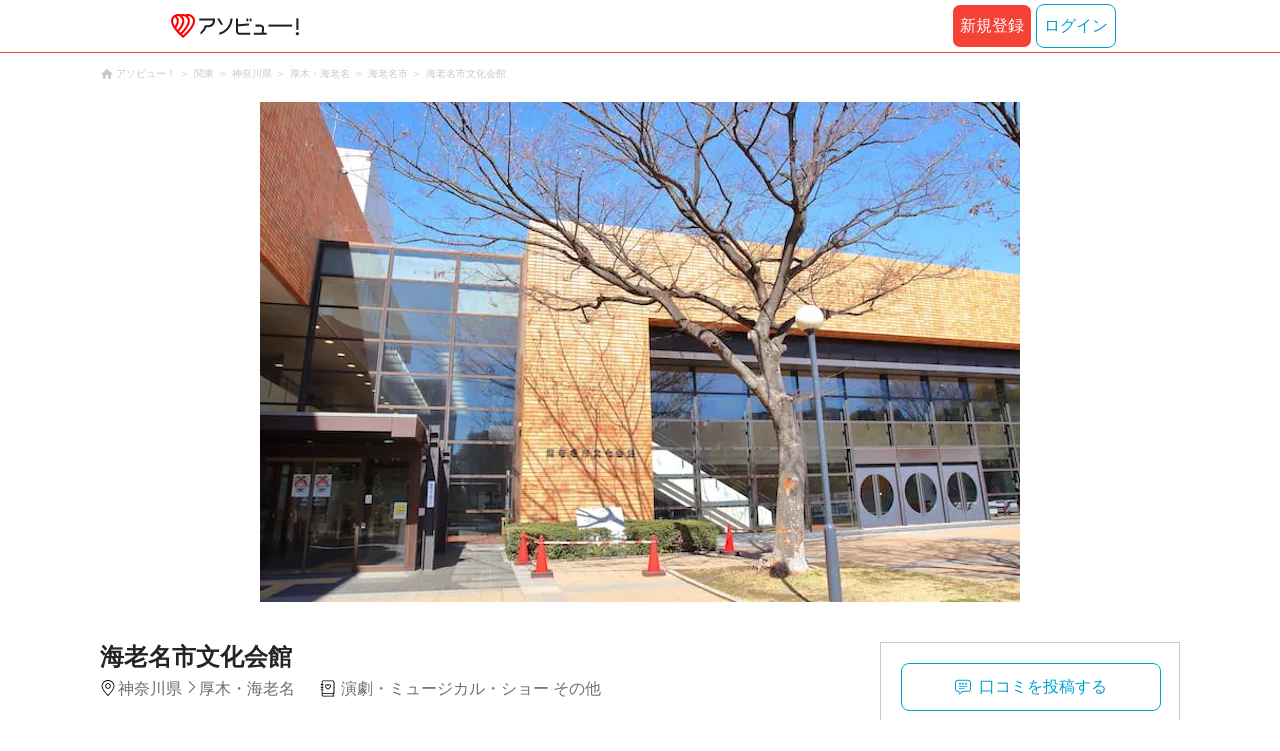

--- FILE ---
content_type: text/html;charset=UTF-8
request_url: https://www.asoview.com/spot/spot0000007428/
body_size: 10580
content:
<!DOCTYPE html>
<html xmlns:og="http://ogp.me/ns#" xmlns:fb="http://www.facebook.com/2008/fbml">
<head>
  
  
  
  <meta charset="UTF-8">
  <meta name="google-site-verification" content="kGT5Z3YEQgCdfMeof3F-n85KpuKpsG97WPv0o24LQqs" />
  <meta name="author" content="アソビュー！" />

  <meta http-equiv="X-UA-Compatible" content="IE=edge">
  <meta name="viewport" content="width=980" />

  
  
  <title>海老名市文化会館【アソビュー！】</title>
  <meta name="description" content="海老名市文化会館に行くなら【アソビュー！】海老名市文化会館のアクセス、営業時間、料金などお出かけに便利な情報が満載。旅行先での遊びや、週末のおでかけ先をお探しならアソビューにお任せ。アソビューでとっておきのワクワクを見つけよう！" />
  

  
  
  <meta property="og:type" content="website" />
  <meta property="og:title"       content="海老名市文化会館【アソビュー！】" />
  <meta property="og:url"         content="https://www.asoview.com/spot/spot0000007428/" />
  
  
  <meta property="og:description" content="海老名市文化会館に行くなら【アソビュー！】海老名市文化会館のアクセス、営業時間、料金などお出かけに便利な情報が満載。旅行先での遊びや、週末のおでかけ先をお探しならアソビューにお任せ。アソビューでとっておきのワクワクを見つけよう！" />
  <meta property="og:site_name" content="アソビュー！" />
  <meta property="og:locale" content="ja_JP" />
  
  
  <meta property="fb:app_id" content="226968490755490" />
  
  <meta name="twitter:card" content="summary_large_image" />
  <meta name="twitter:site" content="@ASOVIEWofficial" />
  
  <meta name="twitter:title"       content="海老名市文化会館【アソビュー！】" />
  <meta name="twitter:description" content="海老名市文化会館に行くなら【アソビュー！】海老名市文化会館のアクセス、営業時間、料金などお出かけに便利な情報が満載。旅行先での遊びや、週末のおでかけ先をお探しならアソビューにお任せ。アソビューでとっておきのワクワクを見つけよう！" />


  
  <meta name="robots"      content="index, follow" />
  <link rel="canonical"    href="https://www.asoview.com/spot/spot0000007428/" />


  
  
  <link rel="manifest" href="/manifest.json">
  <link rel="preload" href="/iconfont/material-icons.css" as="style">
  <link rel="preload" href="/iconfont/MaterialIcons-Regular-570eb83859dc23dd0eec423a49e147fe.woff2" as="font" crossorigin>
  <link rel="stylesheet" href="/iconfont/material-icons.css">
  <link rel="shortcut icon" href="https://image.asoview-media.com/image/production/fundamentals/logo/favicon.ico" />
  <link rel="apple-touch-icon" href="https://image.asoview-media.com/image/production/fundamentals/logo/apple-touch-icon_114.png" sizes="114x114">
  <link rel="apple-touch-icon" href="https://image.asoview-media.com/image/production/fundamentals/logo/apple-touch-icon_120.png" sizes="120x120">
  <link rel="apple-touch-icon" href="https://image.asoview-media.com/image/production/fundamentals/logo/apple-touch-icon_144.png" sizes="144x144">
  <link rel="apple-touch-icon" href="https://image.asoview-media.com/image/production/fundamentals/logo/apple-touch-icon_152.png" sizes="152x152">
  <link rel="apple-touch-icon" href="https://image.asoview-media.com/image/production/fundamentals/logo/apple-touch-icon_180.png" sizes="180x180">
  


  <script>
    if ('serviceWorker' in navigator) {
      window.addEventListener('load', function() {
        navigator.serviceWorker.register('/serviceWorker.js');
      });
      window.addEventListener('beforeinstallprompt', function(e) {
        e.userChoice.then(function(choiceResult) {
          com.asoview.GA.trigger(com.asoview.GA.Event.ShowWebAppInstallPrompt)
          if (choiceResult.outcome == 'dismissed') {
            com.asoview.GA.trigger(com.asoview.GA.Event.OnClickWebAppInstallPrompt, false)
          } else {
            com.asoview.GA.trigger(com.asoview.GA.Event.OnClickWebAppInstallPrompt, true)
          }
        })
      })
    }
  </script>

  <!-- Start Visual Website Optimizer Asynchronous Code -->
  <script type='text/javascript'>
      var _vwo_code=(function(){
          var account_id=360002,
              settings_tolerance=2000,
              library_tolerance=2500,
              use_existing_jquery=false,
              /* DO NOT EDIT BELOW THIS LINE */
              f=false,d=document;return{use_existing_jquery:function(){return use_existing_jquery;},library_tolerance:function(){return library_tolerance;},finish:function(){if(!f){f=true;var a=d.getElementById('_vis_opt_path_hides');if(a)a.parentNode.removeChild(a);}},finished:function(){return f;},load:function(a){var b=d.createElement('script');b.src=a;b.type='text/javascript';b.innerText;b.onerror=function(){_vwo_code.finish();};d.getElementsByTagName('head')[0].appendChild(b);},init:function(){settings_timer=setTimeout('_vwo_code.finish()',settings_tolerance);var a=d.createElement('style'),b='body{opacity:0 !important;filter:alpha(opacity=0) !important;background:none !important;}',h=d.getElementsByTagName('head')[0];a.setAttribute('id','_vis_opt_path_hides');a.setAttribute('type','text/css');if(a.styleSheet)a.styleSheet.cssText=b;else a.appendChild(d.createTextNode(b));h.appendChild(a);this.load('//dev.visualwebsiteoptimizer.com/j.php?a='+account_id+'&u='+encodeURIComponent(d.URL)+'&r='+Math.random());return settings_timer;}};}());_vwo_settings_timer=_vwo_code.init();
  </script>
  <!-- End Visual Website Optimizer Asynchronous Code -->

  <script>
    window.deviceTypeForGA = 'PC'
  </script>
  <link rel="preload" href="/js/pc/vendor9b7d94d3f413ea65546b.chunk.js" as="script"><script type="text/javascript" defer="defer" src="/js/pc/vendor9b7d94d3f413ea65546b.chunk.js"></script><link rel="preload" href="/js/pc/vendors-autodd958894b6f51bd90069.chunk.js" as="script"><script type="text/javascript" defer="defer" src="/js/pc/vendors-autodd958894b6f51bd90069.chunk.js"></script>


  
    <script>
        var dataLayer = dataLayer || [];
        var isLogin = false;
        var isLoginText = "false";
        var userId = "";

        dataLayer.push({
            'isLogin': isLoginText,
            'userId': userId
        });
    </script>

    
        <!-- Google Tag Manager -->
        <script>(function(w,d,s,l,i){w[l]=w[l]||[];w[l].push({'gtm.start':
            new Date().getTime(),event:'gtm.js'});var f=d.getElementsByTagName(s)[0],
            j=d.createElement(s),dl=l!='dataLayer'?'&l='+l:'';j.async=true;j.src=
            'https://www.googletagmanager.com/gtm.js?id='+i+dl;f.parentNode.insertBefore(j,f);
        })(window,document,'script','dataLayer','GTM-T86K2F');</script>
        <!-- End Google Tag Manager -->
    
    
    <script defer src="/js/googleAnalyticsMgr-f1c7784fa758d448358b7292486651a0.js"></script>


  <meta name="_csrf" content="565718a4-3d6c-4fe1-9ce3-772bab96a37d"/>
  <meta name="_csrf_header" content="X-CSRF-TOKEN"/>

  <link rel="stylesheet" href='/css/pc/spot/detail.min-e1f5710bc3ed5bc930ee1deecc8b2864.css'/>
  
  
</head>

<body>

    
    <!-- Google Tag Manager (noscript) -->
    <noscript><iframe src="https://www.googletagmanager.com/ns.html?id=GTM-T86K2F"
                      height="0" width="0" style="display:none;visibility:hidden"></iframe></noscript>
    <!-- End Google Tag Manager (noscript) -->
    
    

<div id="page-header"></div>
<div class="breadcrumbs">
  
<ol class="breadcrumbs__list" itemscope itemtype="http://schema.org/BreadcrumbList">
    
        <li class="breadcrumbs__breadcrumb" itemprop="itemListElement" itemscope
            itemtype="http://schema.org/ListItem">
            <a class="breadcrumbs__breadcrumb-link" href="/" title="アソビュー！のページへ移動する" itemprop="item" onclick="com.asoview.GA.trigger(com.asoview.GA.Event.OnClickBreadcrumbItemLink,window.location.pathname)">
                <span itemprop="name">アソビュー！</span>
            </a>
            <meta itemprop="position" content="1" />
        </li>
    
        <li class="breadcrumbs__breadcrumb" itemprop="itemListElement" itemscope
            itemtype="http://schema.org/ListItem">
            <a class="breadcrumbs__breadcrumb-link" href="/location/rgn04/" title="関東のページへ移動する" itemprop="item" onclick="com.asoview.GA.trigger(com.asoview.GA.Event.OnClickBreadcrumbItemLink,window.location.pathname)">
                <span itemprop="name">関東</span>
            </a>
            <meta itemprop="position" content="2" />
        </li>
    
        <li class="breadcrumbs__breadcrumb" itemprop="itemListElement" itemscope
            itemtype="http://schema.org/ListItem">
            <a class="breadcrumbs__breadcrumb-link" href="/location/prf140000/" title="神奈川県のページへ移動する" itemprop="item" onclick="com.asoview.GA.trigger(com.asoview.GA.Event.OnClickBreadcrumbItemLink,window.location.pathname)">
                <span itemprop="name">神奈川県</span>
            </a>
            <meta itemprop="position" content="3" />
        </li>
    
        <li class="breadcrumbs__breadcrumb" itemprop="itemListElement" itemscope
            itemtype="http://schema.org/ListItem">
            <a class="breadcrumbs__breadcrumb-link" href="/location/are0141100/" title="厚木・海老名のページへ移動する" itemprop="item" onclick="com.asoview.GA.trigger(com.asoview.GA.Event.OnClickBreadcrumbItemLink,window.location.pathname)">
                <span itemprop="name">厚木・海老名</span>
            </a>
            <meta itemprop="position" content="4" />
        </li>
    
        <li class="breadcrumbs__breadcrumb" itemprop="itemListElement" itemscope
            itemtype="http://schema.org/ListItem">
            <a class="breadcrumbs__breadcrumb-link" href="/location/141153/" title="海老名市のページへ移動する" itemprop="item" onclick="com.asoview.GA.trigger(com.asoview.GA.Event.OnClickBreadcrumbItemLink,window.location.pathname)">
                <span itemprop="name">海老名市</span>
            </a>
            <meta itemprop="position" content="5" />
        </li>
    
        <li class="breadcrumbs__breadcrumb" itemprop="itemListElement" itemscope
            itemtype="http://schema.org/ListItem">
            <a class="breadcrumbs__breadcrumb-link" href="/spot/spot0000007428/" title="海老名市文化会館のページへ移動する" itemprop="item" onclick="com.asoview.GA.trigger(com.asoview.GA.Event.OnClickBreadcrumbItemLink,window.location.pathname)">
                <span itemprop="name">海老名市文化会館</span>
            </a>
            <meta itemprop="position" content="6" />
        </li>
    
</ol>

</div>
<div id="spot-images" class="spot-images"></div>

<div class="layout-contents-wrap">
  <div class="layout-main-contents">
    <h1 class="spot-name">海老名市文化会館</h1>
    <div class="spot-data" id="spot-summary-contents">
      <span class="spot-data__area-wrap">
        <span class="spot-data__area">神奈川県</span>
        <span class="spot-data__small-area">厚木・海老名</span>
      </span>
      <ul class="spot-data__genres">
        <li class="spot-data__genre-type">演劇・ミュージカル・ショー その他</li>
      </ul>
      <div id="base-weather"></div>
    </div>

    <section class="basic-information" id="spot-basic-information">
      <h3 class="basic-information__heading">基本情報</h3>
      <table class="basic-information__contents">
        <tr>
          <th class="basic-information__contents-title">名称</th>
          <td class="basic-information__contents-detail">
            <p class="basic-information__contents-detail-text">海老名市文化会館</p><br/>
            <p class="basic-information__contents-detail-text">エビナシブンカカイカン</p>
          </td>
        </tr>
        <tr>
          <th class="basic-information__contents-title">住所</th>
          <td class="basic-information__contents-detail">
            <p class="basic-information__contents-detail-text">〒243-0434 神奈川県海老名市上郷476-２</p><br/>
            <a href="https://maps.google.co.jp/maps?q=35.4522894,139.3869395" target="_blank">地図を見る</a>
          </td>
        </tr>
        <tr>
          <th class="basic-information__contents-title">営業時間</th>
          <td class="basic-information__contents-detail basic-information__contents-detail--white-space">開館時間／9:00～22:00 受付時間／9:00～17:30 利用時間／9:00～22:00</td>
        </tr>
        <tr>
          <th class="basic-information__contents-title">アクセス方法</th>
          <td class="basic-information__contents-detail basic-information__contents-detail--white-space">小田急小田原線・相鉄線「海老名駅」西口より徒歩5分</td>
        </tr>
        
        <tr>
          <th class="basic-information__contents-title">連絡先</th>
          <td class="basic-information__contents-detail basic-information__contents-detail--white-space">046-232-3231</td>
        </tr>
        <tr>
          <th class="basic-information__contents-title">ホームページ</th>
          <td class="basic-information__contents-detail">https://www.ebina-bunka.jp/</td>
        </tr>
      </table>
      <p class="basic-information__introduction basic-information__contents-detail--white-space">神奈川県海老名市にあるコンサートホール。1,098席を設けた大ホール、335人収容可能な音楽系小ホールを完備。プロミュージシャンのコンサートや演劇、オペラや式典などを中心にイベントが開催される。サロンやリハーサル室、会議室や練習室も設けられており、多目的な用途で利用される。</p>
    </section>

    

    <section class="spot_review-list">
      <h2 class="spot_review-list__heading">口コミ</h2>
      <div id="spot-review"></div>
    </section>

    <div id="nearby-popular-bases"></div>
    <div id="kankou-banner"></div>

    <div class="ad-article-end">
      <div class="ad-article-end__content">
        <script async src="https://pagead2.googlesyndication.com/pagead/js/adsbygoogle.js?client=ca-pub-2663495197975757"
                crossorigin="anonymous"></script>
        <ins class="adsbygoogle"
             style="display:inline-block;width:336px;height:280px"
             data-ad-client="ca-pub-2663495197975757"
             data-ad-slot="4701063427"></ins>
        <script>
          (adsbygoogle = window.adsbygoogle || []).push({});
        </script>
      </div>
      <div class="ad-article-end__content">
        <script async src="https://pagead2.googlesyndication.com/pagead/js/adsbygoogle.js?client=ca-pub-2663495197975757"
                crossorigin="anonymous"></script>
        <ins class="adsbygoogle"
             style="display:inline-block;width:336px;height:280px"
             data-ad-client="ca-pub-2663495197975757"
             data-ad-slot="2677535316"></ins>
        <script>
          (adsbygoogle = window.adsbygoogle || []).push({});
        </script>

      </div>
    </div>

    <div id="surroundings-spot-slider"></div>
    <div id="reference-keywords"></div>
  </div>
  <div class="layout-side-contents" id="layout-side-contents">
    <div class="share-contents">
      <div id="side-panel-review-button"></div>
    </div>
  </div>
</div>

<footer class='page-footer page-footer--basic'>
  <div class='page-footer__navigations-wrapper'>
    <div class='page-footer__social page-footer__site-maps-two-column-cell'>
      <span class='page-footer__follow-us'>FOLLOW US！</span>
      <ul class='page-footer__social-list'>
        <li class='page-footer__social-item'>
          <a class='page-footer__social-item-link page-footer__social-item-link--instagram'
             href='//www.instagram.com/asoview/'
             onClick="recordOutboundLink(this, 'Outbound Links', 'instagram.com');return false;"
             target='_blank'>instagram</a>
        </li>
        <li class='page-footer__social-item'>
          <a class='page-footer__social-item-link page-footer__social-item-link--x'
             href='//twitter.com/AsoviewOfficial'
             onClick="recordOutboundLink(this, 'Outbound Links', 'twitter.com');return false;"
             target='_blank'>x</a>
        </li>
      </ul>
    </div>


    <div class='page-footer__site-maps-two-column-cell page-footer__app-download'>
      <p class='page-footer__site-maps-heading'>
        アプリをダウンロード
      </p>
      <div class='page-footer__app-download-content'>
        <div class='page-footer__app-download-content-inner'>
          <div>
            <p class='page-footer__app-download-content-inner-description'>iPhone版アプリ</p>
            <a href='https://apps.apple.com/us/app/アソビュー-遊び先の検索-予約/id1303314426'>
              <img src='/img/pc/app/app-store.png' alt='App Store'>
            </a>
          </div>
          <img class='page-footer__app-download-qr' src='/img/pc/app/app-store-qr.svg' width='70px'
               height='70px'
               alt='App Store Qr'>
        </div>
        <div class='page-footer__app-download-content-inner page-footer__app-download-content-inner-left'>
          <div>
            <p class='page-footer__app-download-content-inner-description '>Android版アプリ</p>
            <a href='https://play.google.com/store/apps/details?id=com.asoview.app'>
              <img src='/img/pc/app/google-play-store.png' alt='Google PlayStore'>
            </a>
          </div>
          <img class='page-footer__app-download-qr' src='/img/pc/app/google-play-store-qr.svg'
               width='70px'
               height='70px'
               alt='Google PlayStore Qr'>
        </div>
      </div>
    </div>


    <div class='page-footer__site-maps-two-column'>
      <div class='page-footer__site-maps-two-column-cell'>
        <p class='page-footer__site-maps-heading'>
          <a class='page-footer__site-maps-heading-link' href='/location/'>エリアから探す</a>
        </p>
        <ul class='page-footer__region-list'>
          <li class='page-footer__region-item'>
            <a class='page-footer__region-item-link' href='/location/prf010000/'>北海道</a>
            
          </li>
          <li class='page-footer__region-item'>
            <a class='page-footer__region-item-link' href='/location/rgn02/'>東北</a>
            <ul class='page-footer__site-maps-list page-footer__site-maps-list--inner'>
              <li class='page-footer__site-maps-item'>
                <a class='page-footer__site-maps-link' href='/location/prf020000/'>青森県</a>
              </li>
              <li class='page-footer__site-maps-item'>
                <a class='page-footer__site-maps-link' href='/location/prf030000/'>岩手県</a>
              </li>
              <li class='page-footer__site-maps-item'>
                <a class='page-footer__site-maps-link' href='/location/prf040000/'>宮城県</a>
              </li>
              <li class='page-footer__site-maps-item'>
                <a class='page-footer__site-maps-link' href='/location/prf050000/'>秋田県</a>
              </li>
              <li class='page-footer__site-maps-item'>
                <a class='page-footer__site-maps-link' href='/location/prf060000/'>山形県</a>
              </li>
              <li class='page-footer__site-maps-item'>
                <a class='page-footer__site-maps-link' href='/location/prf070000/'>福島県</a>
              </li>
            </ul>
          </li>
          <li class='page-footer__region-item'>
            <a class='page-footer__region-item-link' href='/location/rgn04/'>関東</a>
            <ul class='page-footer__site-maps-list page-footer__site-maps-list--inner'>
              <li class='page-footer__site-maps-item'>
                <a class='page-footer__site-maps-link' href='/location/prf080000/'>栃木県</a>
              </li>
              <li class='page-footer__site-maps-item'>
                <a class='page-footer__site-maps-link' href='/location/prf090000/'>群馬県</a>
              </li>
              <li class='page-footer__site-maps-item'>
                <a class='page-footer__site-maps-link' href='/location/prf100000/'>茨城県</a>
              </li>
              <li class='page-footer__site-maps-item'>
                <a class='page-footer__site-maps-link' href='/location/prf110000/'>埼玉県</a>
              </li>
              <li class='page-footer__site-maps-item'>
                <a class='page-footer__site-maps-link' href='/location/prf120000/'>千葉県</a>
              </li>
              <li class='page-footer__site-maps-item'>
                <a class='page-footer__site-maps-link' href='/location/prf130000/'>東京都</a>
              </li>
              <li class='page-footer__site-maps-item'>
                <a class='page-footer__site-maps-link' href='/location/prf140000/'>神奈川県</a>
              </li>
            </ul>
          </li>
          <li class='page-footer__region-item'>
            <a class='page-footer__region-item-link' href='/location/rgn05/'>甲信越</a>
            <ul class='page-footer__site-maps-list page-footer__site-maps-list--inner'>
              <li class='page-footer__site-maps-item'>
                <a class='page-footer__site-maps-link' href='/location/prf150000/'>山梨県</a>
              </li>
              <li class='page-footer__site-maps-item'>
                <a class='page-footer__site-maps-link' href='/location/prf160000/'>長野県</a>
              </li>
              <li class='page-footer__site-maps-item'>
                <a class='page-footer__site-maps-link' href='/location/prf170000/'>新潟県</a>
              </li>
            </ul>
          </li>
          <li class='page-footer__region-item'>
            <a class='page-footer__region-item-link' href='/location/rgn06/'>北陸</a>
            <ul class='page-footer__site-maps-list page-footer__site-maps-list--inner'>
              <li class='page-footer__site-maps-item'>
                <a class='page-footer__site-maps-link' href='/location/prf180000/'>富山県</a>
              </li>
              <li class='page-footer__site-maps-item'>
                <a class='page-footer__site-maps-link' href='/location/prf190000/'>石川県</a>
              </li>
              <li class='page-footer__site-maps-item'>
                <a class='page-footer__site-maps-link' href='/location/prf200000/'>福井県</a>
              </li>
            </ul>
          </li>
          <li class='page-footer__region-item'>
            <a class='page-footer__region-item-link' href='/location/rgn07/'>東海</a>
            <ul class='page-footer__site-maps-list page-footer__site-maps-list--inner'>
              <li class='page-footer__site-maps-item'>
                <a class='page-footer__site-maps-link' href='/location/prf210000/'>静岡県</a>
              </li>
              <li class='page-footer__site-maps-item'>
                <a class='page-footer__site-maps-link' href='/location/prf220000/'>岐阜県</a>
              </li>
              <li class='page-footer__site-maps-item'>
                <a class='page-footer__site-maps-link' href='/location/prf230000/'>愛知県</a>
              </li>
              <li class='page-footer__site-maps-item'>
                <a class='page-footer__site-maps-link' href='/location/prf240000/'>三重県</a>
              </li>
            </ul>
          </li>
          <li class='page-footer__region-item'>
            <a class='page-footer__region-item-link' href='/location/rgn08/'>関西</a>
            <ul class='page-footer__site-maps-list page-footer__site-maps-list--inner'>
              <li class='page-footer__site-maps-item'>
                <a class='page-footer__site-maps-link' href='/location/prf250000/'>滋賀県</a>
              </li>
              <li class='page-footer__site-maps-item'>
                <a class='page-footer__site-maps-link' href='/location/prf260000/'>京都府</a>
              </li>
              <li class='page-footer__site-maps-item'>
                <a class='page-footer__site-maps-link' href='/location/prf270000/'>大阪府</a>
              </li>
              <li class='page-footer__site-maps-item'>
                <a class='page-footer__site-maps-link' href='/location/prf280000/'>兵庫県</a>
              </li>
              <li class='page-footer__site-maps-item'>
                <a class='page-footer__site-maps-link' href='/location/prf290000/'>奈良県</a>
              </li>
              <li class='page-footer__site-maps-item'>
                <a class='page-footer__site-maps-link' href='/location/prf300000/'>和歌山県</a>
              </li>
            </ul>
          </li>
          <li class='page-footer__region-item'>
            <a class='page-footer__region-item-link' href='/location/rgn09/'>山陰・山陽</a>
            <ul class='page-footer__site-maps-list page-footer__site-maps-list--inner'>
              <li class='page-footer__site-maps-item'>
                <a class='page-footer__site-maps-link' href='/location/prf310000/'>鳥取県</a>
              </li>
              <li class='page-footer__site-maps-item'>
                <a class='page-footer__site-maps-link' href='/location/prf320000/'>島根県</a>
              </li>
              <li class='page-footer__site-maps-item'>
                <a class='page-footer__site-maps-link' href='/location/prf330000/'>岡山県</a>
              </li>
              <li class='page-footer__site-maps-item'>
                <a class='page-footer__site-maps-link' href='/location/prf340000/'>広島県</a>
              </li>
              <li class='page-footer__site-maps-item'>
                <a class='page-footer__site-maps-link' href='/location/prf350000/'>山口県</a>
              </li>
            </ul>
          </li>
          <li class='page-footer__region-item'>
            <a class='page-footer__region-item-link' href='/location/rgn10/'>四国</a>
            <ul class='page-footer__site-maps-list page-footer__site-maps-list--inner'>
              <li class='page-footer__site-maps-item'>
                <a class='page-footer__site-maps-link' href='/location/prf360000/'>徳島県</a>
              </li>
              <li class='page-footer__site-maps-item'>
                <a class='page-footer__site-maps-link' href='/location/prf370000/'>香川県</a>
              </li>
              <li class='page-footer__site-maps-item'>
                <a class='page-footer__site-maps-link' href='/location/prf380000/'>愛媛県</a>
              </li>
              <li class='page-footer__site-maps-item'>
                <a class='page-footer__site-maps-link' href='/location/prf390000/'>高知県</a>
              </li>
            </ul>
          </li>
          <li class='page-footer__region-item'>
            <a class='page-footer__region-item-link' href='/location/rgn11/'>九州</a>
            <ul class='page-footer__site-maps-list page-footer__site-maps-list--inner'>
              <li class='page-footer__site-maps-item'>
                <a class='page-footer__site-maps-link' href='/location/prf400000/'>福岡県</a>
              </li>
              <li class='page-footer__site-maps-item'>
                <a class='page-footer__site-maps-link' href='/location/prf410000/'>佐賀県</a>
              </li>
              <li class='page-footer__site-maps-item'>
                <a class='page-footer__site-maps-link' href='/location/prf420000/'>長崎県</a>
              </li>
              <li class='page-footer__site-maps-item'>
                <a class='page-footer__site-maps-link' href='/location/prf430000/'>熊本県</a>
              </li>
              <li class='page-footer__site-maps-item'>
                <a class='page-footer__site-maps-link' href='/location/prf440000/'>大分県</a>
              </li>
              <li class='page-footer__site-maps-item'>
                <a class='page-footer__site-maps-link' href='/location/prf450000/'>宮崎県</a>
              </li>
              <li class='page-footer__site-maps-item'>
                <a class='page-footer__site-maps-link' href='/location/prf460000/'>鹿児島県</a>
              </li>
            </ul>
          </li>
          <li class='page-footer__region-item'>
            <a class='page-footer__region-item-link' href='/location/prf470000/'>沖縄</a>
            
          </li>
        </ul>
      </div>


      <div class='page-footer__site-maps-two-column-cell'>
        <p class='page-footer__site-maps-heading'>
          <a class='page-footer__site-maps-heading-link' href='/leisure/'>おすすめのジャンルから探す</a>
        </p>
        <ul class='page-footer__site-maps-list'>
          <li class='page-footer__site-maps-item'>
            <a class='page-footer__site-maps-link' href='/leisure/17/'>陶芸体験･陶芸教室</a>
          </li>
          <li class='page-footer__site-maps-item'>
            <a class='page-footer__site-maps-link' href='/leisure/87/'>ガラス細工･ガラス工房</a>
          </li>
          <li class='page-footer__site-maps-item'>
            <a class='page-footer__site-maps-link' href='/leisure/112/'>日帰り温泉</a>
          </li>
          <li class='page-footer__site-maps-item'>
            <a class='page-footer__site-maps-link' href='/leisure/7/'>カヌー･カヤック</a>
          </li>
          <li class='page-footer__site-maps-item'>
            <a class='page-footer__site-maps-link' href='/leisure/11/'>SUP･スタンドアップパドル</a>
          </li>
          <li class='page-footer__site-maps-item'>
            <a class='page-footer__site-maps-link' href='/leisure/14/'>ダイビング・スキューバダイビング</a>
          </li>
          <li class='page-footer__site-maps-item'>
            <a class='page-footer__site-maps-link' href='/leisure/15/'>シュノーケリング</a>
          </li>
          <li class='page-footer__site-maps-item'>
            <a class='page-footer__site-maps-link' href='/leisure/89/'>アクセサリー手作り体験</a>
          </li>
          <li class='page-footer__site-maps-item'>
            <a class='page-footer__site-maps-link' href='/leisure/1/'>パラグライダー</a>
          </li>
          <li class='page-footer__site-maps-item'>
            <a class='page-footer__site-maps-link' href='/leisure/191/'>遊園地・テーマパーク</a>
          </li>
          <li class='page-footer__site-maps-item'>
            <a class='page-footer__site-maps-link' href='/leisure/12/'>サーフィンスクール</a>
          </li>
          <li class='page-footer__site-maps-item'>
            <a class='page-footer__site-maps-link' href='/leisure/91/'>キャンドル作り</a>
          </li>
          <li class='page-footer__site-maps-item'>
            <a class='page-footer__site-maps-link' href='/leisure/act0128/'>シルバーアクセサリー
              手作り体験</a>
          </li>
          <li class='page-footer__site-maps-item'>
            <a class='page-footer__site-maps-link' href='/leisure/62/'>ボルダリング</a>
          </li>
          <li class='page-footer__site-maps-item'>
            <a class='page-footer__site-maps-link' href='/leisure/5/'>ラフティング</a>
          </li>
          <li class='page-footer__site-maps-item'>
            <a class='page-footer__site-maps-link' href='/leisure/140/'>着物・浴衣レンタル</a>
          </li>
          <li class='page-footer__site-maps-item'>
            <a class='page-footer__site-maps-link' href='/leisure/44/'>脱出ゲーム</a>
          </li>
          <li class='page-footer__site-maps-item'>
            <a class='page-footer__site-maps-link' href='/leisure/4/'>バンジージャンプ</a>
          </li>
          <li class='page-footer__site-maps-item'>
            <a class='page-footer__site-maps-link' href='/leisure/192/'>水族館</a>
          </li>
          <li class='page-footer__site-maps-item'>
            <a class='page-footer__site-maps-link' href='/leisure/145/'>花火大会</a>
          </li>
        </ul>
      </div>
    </div>

    <p class='page-footer__site-maps-heading'>おすすめキーワード</p>
    <ul class='page-footer__site-maps-list'>
      <li class='page-footer__site-maps-item'>
        <a class='page-footer__site-maps-link' href='/leisure/140/location/prf260000/'>京都 着物レンタル</a>
      </li>
      <li class='page-footer__site-maps-item'>
        <a class='page-footer__site-maps-link' href='/leisure/14/location/prf470000/'>沖縄 ダイビング</a>
      </li>
      <li class='page-footer__site-maps-item'>
        <a class='page-footer__site-maps-link' href='/leisure/112/location/rgn04/'>日帰り温泉 関東</a>
      </li>
      <li class='page-footer__site-maps-item'>
        <a class='page-footer__site-maps-link' href='/leisure/17/location/rgn08/'>陶芸体験・陶芸教室 関西</a>
      </li>
      <li class='page-footer__site-maps-item'>
        <a class='page-footer__site-maps-link' href='/leisure/62/location/prf130000/'>ボルダリング 東京</a>
      </li>
      <li class='page-footer__site-maps-item'>
        <a class='page-footer__site-maps-link' href='/leisure/17/location/prf130000/'>陶芸体験・陶芸教室 東京</a>
      </li>
      <li class='page-footer__site-maps-item'>
        <a class='page-footer__site-maps-link' href='/leisure/14/location/are0471702/'>石垣島 ダイビング</a>
      </li>
      <li class='page-footer__site-maps-item'>
        <a class='page-footer__site-maps-link' href='/leisure/15/location/prf470000/'>沖縄 シュノーケリング</a>
      </li>
      <li class='page-footer__site-maps-item'>
        <a class='page-footer__site-maps-link' href='/leisure/14/location/are0462300/'>屋久島 ダイビング</a>
      </li>
      <li class='page-footer__site-maps-item'>
        <a class='page-footer__site-maps-link' href='/leisure/112/location/rgn08/'>関西 日帰り温泉</a>
      </li>
      <li class='page-footer__site-maps-item'>
        <a class='page-footer__site-maps-link' href='/leisure/15/location/are0471702/'>石垣島 シュノーケリング</a>
      </li>
      <li class='page-footer__site-maps-item'>
        <a class='page-footer__site-maps-link' href='/leisure/5/location/rgn04/'>ラフティング 関東</a>
      </li>
      <li class='page-footer__site-maps-item'>
        <a class='page-footer__site-maps-link' href='/leisure/5/location/are0010800/'>ニセコ ラフティング</a>
      </li>
      <li class='page-footer__site-maps-item'>
        <a class='page-footer__site-maps-link' href='/leisure/5/location/are0090400/'>水上 ラフティング</a>
      </li>
      <li class='page-footer__site-maps-item'>
        <a class='page-footer__site-maps-link' href='/leisure/115/location/are0140200/'>横浜 クルージング</a>
      </li>
      <li class='page-footer__site-maps-item'>
        <a class='page-footer__site-maps-link' href='/leisure/24/location/prf470000/'>沖縄 パラセーリング</a>
      </li>
      <li class='page-footer__site-maps-item'>
        <a class='page-footer__site-maps-link' href='/leisure/117/location/are0431100/'>天草 イルカウォッチング</a>
      </li>
      <li class='page-footer__site-maps-item'>
        <a class='page-footer__site-maps-link' href='/leisure/116/location/prf470000/'>沖縄 ホエールウォッチング</a>
      </li>
      <li class='page-footer__site-maps-item'>
        <a class='page-footer__site-maps-link' href='/leisure/5/location/are0139500/'>奥多摩 ラフティング</a>
      </li>
      <li class='page-footer__site-maps-item'>
        <a class='page-footer__site-maps-link' href='/leisure/14/location/are0301100/'>串本 ダイビング</a>
      </li>
      <li class='page-footer__site-maps-item'>
        <a class='page-footer__site-maps-link' href='/leisure/5/location/are0080900/'>鬼怒川 ラフティング</a>
      </li>
      <li class='page-footer__site-maps-item'>
        <a class='page-footer__site-maps-link' href='/leisure/5/location/are0430900/'>球磨川 ラフティング</a>
      </li>
      <li class='page-footer__site-maps-item'>
        <a class='page-footer__site-maps-link' href='/leisure/5/location/rgn08/'>ラフティング 関西</a>
      </li>
      <li class='page-footer__site-maps-item'>
        <a class='page-footer__site-maps-link' href='/leisure/act0027/location/rgn04/'>いちご狩り 関東</a>
      </li>
      <li class='page-footer__site-maps-item'>
        <a class='page-footer__site-maps-link' href='/leisure/grp10/location/prf470000/'>沖縄 マリンスポーツ</a>
      </li>
      <li class='page-footer__site-maps-item'>
        <a class='page-footer__site-maps-link' href='/leisure/87/location/prf130000/'>ガラス細工・ガラス工房 東京</a>
      </li>
      <li class='page-footer__site-maps-item'>
        <a class='page-footer__site-maps-link' href='/leisure/14/location/are0471708/'>宮古島 ダイビング</a>
      </li>
      <li class='page-footer__site-maps-item'>
        <a class='page-footer__site-maps-link' href='/leisure/11/location/rgn04/'>SUP 関東</a>
      </li>
      <li class='page-footer__site-maps-item'>
        <a class='page-footer__site-maps-link' href='/leisure/145/location/rgn04/'>花火大会 関東</a>
      </li>
    </ul>

    <p class='page-footer__site-maps-heading'>その他</p>
    <ul class='page-footer__site-maps-list'>
      <li class='page-footer__site-maps-item'>
        <a class='page-footer__site-maps-link' href='/ranking/'>ランキングから探す</a>
      </li>
      <li class='page-footer__site-maps-item'>
        <a class='page-footer__site-maps-link' href='/base/'>拠点から探す</a>
      </li>
      <li class='page-footer__site-maps-item'>
        <a class='page-footer__site-maps-link' href='https://biz.asoview.com/inquiry/' rel='nofollow'>掲載お問い合わせ</a>
      </li>
      <li class='page-footer__site-maps-item'>
        <a class='page-footer__site-maps-link' href='https://store.asoview.com/' target='_brank'>アソビュー！ギフト</a>
      </li>
      <li class='page-footer__site-maps-item'>
        <a class='page-footer__site-maps-link' href='/kankou/'>人気の観光スポット情報</a>
      </li>
    </ul>

    <small class='page-footer__attention'>
      ※アソビュー！の最安値保証は、同一レジャー会社の提供プラン（体験内容、利用日、参加条件、キャンセル規約などの基本情報）が同じ状態で、他サイトがアソビュー！よりも安い価格で提供している場合に限り、差額の2倍のアソビュー！ポイントを付与いたします。ただし、比較する料金は誰でも確認できる一般公開したプランのみが対象となります。
    </small>

    <ul class='page-footer__about-us'>
      <li class='page-footer__about-us-item'>
        <a class='page-footer__about-us-item-link' href='/info/link/' rel='nofollow'>リンクについて</a>
      </li>
      <li class='page-footer__about-us-item'>
        <a class='page-footer__about-us-item-link' href='https://faq.asoview.karakuri.ai/'>ヘルプ</a>
      </li>
      <li class='page-footer__about-us-item'>
        <a class='page-footer__about-us-item-link' href='https://www.asoview.com/brand/contactsupport/'>お問い合わせ</a>
      </li>
      <li class='page-footer__about-us-item'>
        <a class='page-footer__about-us-item-link' href='https://www.asoview.com/brand/advertisement/' target='_blank'>広告掲載（メーカー様・広告代理店様）について</a>
      </li>
      <li class='page-footer__about-us-item'>
        <a class='page-footer__about-us-item-link' href='/info/terms/' rel='nofollow'>利用規約</a>
      </li>
      <li class='page-footer__about-us-item'>
        <a class='page-footer__about-us-item-link' href='/info/wowticket-mailorderlaw/' rel='nofollow'>アソビュー！超特割！の特定商取引法に関する表示</a>
      </li>
      <li class='page-footer__about-us-item'>
        <a class='page-footer__about-us-item-link' href='https://www.asoview.co.jp/privacy' target='_blank'
           rel='nofollow'>プライバシーポリシー</a>
      </li>
      <li class='page-footer__about-us-item'>
        <a class='page-footer__about-us-item-link' href='https://www.asoview.co.jp/' target='_blank'>運営会社</a>
      </li>
    </ul>
  </div>

  <div id='plan-code-footer'></div>

  <small class='page-footer__copyright'>copyright(c) All rights reserved ASOVIEW Inc.</small>
</footer>


<script>
    var ASOVIEW_DATASOURCE = new Object();
    ASOVIEW_DATASOURCE = {"baseRecommendSummaries":[{"baseNumber":"156936","baseUrl":"\/base\/156936\/","imagePath":"\/\/image.asoview-media.com\/image\/production\/base\/156936\/f008f028-0a5c-42ed-9c21-9738b212ac87.jpeg","baseName":"\u30AD\u30C3\u30BA\u30E9\u30F3\u30C9US \u6D77\u8001\u540D\u5E97","ratingStarPoint":40,"ratingText":"4.0","reviewsCount":903,"locationName":"\u795E\u5948\u5DDD\u770C>\u539A\u6728\u30FB\u6D77\u8001\u540D","baseGenres":["\u30AD\u30C3\u30BA\u30D1\u30FC\u30AF"],"isUnderContract":true,"isOutsideAcceptancePeriod":false,"isRegularPriceSpecified":true,"regularPrice":900,"sellingPrice":700},{"baseNumber":"156191","baseUrl":"\/base\/156191\/","imagePath":"\/\/image.asoview-media.com\/image\/production\/base\/156191\/895b52b8-09ec-4424-bfa7-6e549f74ee86.jpeg","baseName":"\u30D5\u30A1\u30F3\u30BF\u30B8\u30FC\u30AD\u30C3\u30BA\u30EA\u30BE\u30FC\u30C8\u6D77\u8001\u540D","ratingStarPoint":40,"ratingText":"4.0","reviewsCount":292,"locationName":"\u795E\u5948\u5DDD\u770C>\u539A\u6728\u30FB\u6D77\u8001\u540D","baseGenres":["\u30AD\u30C3\u30BA\u30D1\u30FC\u30AF"],"isUnderContract":true,"isOutsideAcceptancePeriod":false,"isRegularPriceSpecified":true,"regularPrice":1340,"sellingPrice":1240}],"spotSurrounds":[{"areaName":"\u539A\u6728\u30FB\u6D77\u8001\u540D","images":[{"description":"","url":"https:\/\/image.asoview-media.com\/image\/production\/spot\/e9721914-01eb-427a-8d75-f0183929b51f.jpg"}],"spotId":"spot0000056420","prefectureName":"\u795E\u5948\u5DDD\u770C","spotName":"\u30ED\u30DE\u30F3\u30B9\u30AB\u30FC\u30DF\u30E5\u30FC\u30B8\u30A2\u30E0","genreName":"\u535A\u7269\u9928"},{"areaName":"\u539A\u6728\u30FB\u6D77\u8001\u540D","images":[{"description":"","url":"https:\/\/image.asoview-media.com\/image\/production\/spot\/3fe2a089-b6aa-4cb5-b89f-6a4beb5a60e4.jpg"}],"spotId":"spot0000056422","prefectureName":"\u795E\u5948\u5DDD\u770C","spotName":"\u30D3\u30CA\u30A6\u30A9\u30FC\u30AF","genreName":"\u30B7\u30E7\u30C3\u30D4\u30F3\u30B0\u30E2\u30FC\u30EB\u30FB\u30B7\u30E7\u30C3\u30D4\u30F3\u30B0\u30BB\u30F3\u30BF\u30FC"},{"areaName":"\u539A\u6728\u30FB\u6D77\u8001\u540D","images":[{"description":"","url":"https:\/\/image.asoview-media.com\/image\/production\/spot\/L\/14\/215\/14215ac2100008712002.jpg"}],"spotId":"14215ac2100008712","prefectureName":"\u795E\u5948\u5DDD\u770C","spotName":"\u6D77\u8001\u540D\u306E\u5927\u30B1\u30E4\u30AD","genreName":"\u690D\u7269\u89B3\u5BDF"},{"areaName":"\u539A\u6728\u30FB\u6D77\u8001\u540D","images":[{"description":"","url":"https:\/\/image.asoview-media.com\/image\/production\/spot\/L\/14\/215\/14215ac2100132246002.jpg"}],"spotId":"14215ac2100132246","prefectureName":"\u795E\u5948\u5DDD\u770C","spotName":"\u6709\u99AC\u306E\u30CF\u30EB\u30CB\u30EC\uFF08\u306A\u3093\u3058\u3083\u3082\u3093\u3058\u3083\uFF09","genreName":"\u690D\u7269\u89B3\u5BDF"},{"areaName":"\u539A\u6728\u30FB\u6D77\u8001\u540D","images":[{"description":"","url":"https:\/\/image.asoview-media.com\/image\/production\/spot\/L\/14\/215\/14215af2170019029001.jpg"}],"spotId":"14215af2170019029","prefectureName":"\u795E\u5948\u5DDD\u770C","spotName":"\u76F8\u6A21\u56FD\u5206\u5C3C\u5BFA\u8DE1","genreName":"\u53F2\u8DE1"},{"areaName":"\u539A\u6728\u30FB\u6D77\u8001\u540D","images":[{"description":"","url":"https:\/\/image.asoview-media.com\/image\/production\/spot\/L\/14\/215\/14215af2170019806001.jpg"},{"description":"","url":"https:\/\/image.asoview-media.com\/image\/production\/spot\/L\/14\/215\/14215af2170019806002.jpg"}],"spotId":"14215af2170019806","prefectureName":"\u795E\u5948\u5DDD\u770C","spotName":"\u76F8\u6A21\u56FD\u5206\u5BFA\u8DE1","genreName":"\u53F2\u8DE1"},{"areaName":"\u539A\u6728\u30FB\u6D77\u8001\u540D","images":[{"description":"","url":"https:\/\/image.asoview-media.com\/image\/production\/spot\/L\/14\/215\/14215af2172023212002.jpg"}],"spotId":"14215af2172023212","prefectureName":"\u795E\u5948\u5DDD\u770C","spotName":"\u53F2\u8DE1\u79CB\u8449\u5C71\u53E4\u58B3\u7FA4","genreName":"\u53F2\u8DE1"},{"areaName":"\u539A\u6728\u30FB\u6D77\u8001\u540D","images":[{"description":"","url":"https:\/\/image.asoview-media.com\/image\/production\/spot\/L\/14\/215\/14215ag2130009784001.jpg"},{"description":"\u5343\u624B\u89B3\u97F3\u7ACB\u50CF","url":"https:\/\/image.asoview-media.com\/image\/production\/spot\/L\/14\/215\/14215ag2130009784002.jpg"}],"spotId":"14215ag2130009784","prefectureName":"\u795E\u5948\u5DDD\u770C","spotName":"\u9F8D\u5CF0\u5BFA","genreName":"\u304A\u5BFA\u30FB\u5BFA\u9662\u30FB\u4ECF\u95A3"},{"areaName":"\u539A\u6728\u30FB\u6D77\u8001\u540D","images":[{"description":"\u5927\u578B\u904A\u5177","url":"https:\/\/image.asoview-media.com\/image\/production\/spot\/M\/14\/215\/14215ah3330042078002.jpg"},{"description":"","url":"https:\/\/image.asoview-media.com\/image\/production\/spot\/L\/14\/215\/14215ah3330042078004.jpg"}],"spotId":"14215ah3330042078","prefectureName":"\u795E\u5948\u5DDD\u770C","spotName":"\u6E05\u6C34\u5BFA\u516C\u5712","genreName":"\u516C\u5712"},{"areaName":"\u539A\u6728\u30FB\u6D77\u8001\u540D","images":[{"description":"","url":"https:\/\/image.asoview-media.com\/image\/production\/spot\/L\/14\/215\/14215ah3330146768001.jpg"},{"description":"\u30DD\u30CB\u30FC","url":"https:\/\/image.asoview-media.com\/image\/production\/spot\/M\/14\/215\/14215ah3330146768002.jpg"}],"spotId":"14215ah3330146768","prefectureName":"\u795E\u5948\u5DDD\u770C","spotName":"\u6D77\u8001\u540D\u904B\u52D5\u516C\u5712","genreName":"\u516C\u5712"}],"referenceKeywords":[{"text":"\u95A2\u6771 \u30A8\u30F3\u30BF\u30E1\u30FB\u30B9\u30DD\u30FC\u30C4\u89B3\u6226","path":"\/leisure\/grp2\/location\/rgn04\/","isSpecified":true,"title":"\u95A2\u6771 \u30A8\u30F3\u30BF\u30E1\u30FB\u30B9\u30DD\u30FC\u30C4\u89B3\u6226\u306E\u30DA\u30FC\u30B8\u3078\u79FB\u52D5\u3059\u308B"},{"text":"\u95A2\u6771 \u6F14\u5287\u30FB\u30DF\u30E5\u30FC\u30B8\u30AB\u30EB\u30FB\u30B7\u30E7\u30FC","path":"\/leisure\/60\/location\/rgn04\/","isSpecified":true,"title":"\u95A2\u6771 \u6F14\u5287\u30FB\u30DF\u30E5\u30FC\u30B8\u30AB\u30EB\u30FB\u30B7\u30E7\u30FC\u306E\u30DA\u30FC\u30B8\u3078\u79FB\u52D5\u3059\u308B"},{"text":"\u795E\u5948\u5DDD\u770C \u30A8\u30F3\u30BF\u30E1\u30FB\u30B9\u30DD\u30FC\u30C4\u89B3\u6226","path":"\/leisure\/grp2\/location\/prf140000\/","isSpecified":true,"title":"\u795E\u5948\u5DDD\u770C \u30A8\u30F3\u30BF\u30E1\u30FB\u30B9\u30DD\u30FC\u30C4\u89B3\u6226\u306E\u30DA\u30FC\u30B8\u3078\u79FB\u52D5\u3059\u308B"},{"text":"\u795E\u5948\u5DDD\u770C \u6F14\u5287\u30FB\u30DF\u30E5\u30FC\u30B8\u30AB\u30EB\u30FB\u30B7\u30E7\u30FC","path":"\/leisure\/60\/location\/prf140000\/","isSpecified":true,"title":"\u795E\u5948\u5DDD\u770C \u6F14\u5287\u30FB\u30DF\u30E5\u30FC\u30B8\u30AB\u30EB\u30FB\u30B7\u30E7\u30FC\u306E\u30DA\u30FC\u30B8\u3078\u79FB\u52D5\u3059\u308B"},{"text":"\u539A\u6728\u30FB\u6D77\u8001\u540D \u30A8\u30F3\u30BF\u30E1\u30FB\u30B9\u30DD\u30FC\u30C4\u89B3\u6226","path":"\/leisure\/grp2\/location\/are0141100\/","isSpecified":true,"title":"\u539A\u6728\u30FB\u6D77\u8001\u540D \u30A8\u30F3\u30BF\u30E1\u30FB\u30B9\u30DD\u30FC\u30C4\u89B3\u6226\u306E\u30DA\u30FC\u30B8\u3078\u79FB\u52D5\u3059\u308B"},{"text":"\u539A\u6728\u30FB\u6D77\u8001\u540D \u6F14\u5287\u30FB\u30DF\u30E5\u30FC\u30B8\u30AB\u30EB\u30FB\u30B7\u30E7\u30FC","path":"\/leisure\/60\/location\/are0141100\/","isSpecified":true,"title":"\u539A\u6728\u30FB\u6D77\u8001\u540D \u6F14\u5287\u30FB\u30DF\u30E5\u30FC\u30B8\u30AB\u30EB\u30FB\u30B7\u30E7\u30FC\u306E\u30DA\u30FC\u30B8\u3078\u79FB\u52D5\u3059\u308B"}],"categoryCode":"60","images":[{"description":"","url":"https:\/\/image.asoview-media.com\/image\/production\/spot\/01c176f2-739e-4f78-892e-4c376ab3acda.jpg"}],"spotId":"spot0000007428","kankouLps":[{"locationImagePath":null,"description":"\u6D77\u3068\u5C71\u3005\u306E\u81EA\u7136\u3068\u8CD1\u3084\u304B\u306A\u90FD\u4F1A\u304C\u5171\u5B58\u3059\u308B\u6E7E\u5CB8\u90FD\u5E02\u3002\u6B74\u53F2\u3068\u6587\u5316\u3092\u611F\u3058\u308B\u6A2A\u6D5C\u3001\u30B5\u30FC\u30D5\u30A3\u30F3\u306E\u8056\u5730\u30FB\u6E58\u5357\u3001\u53E4\u90FD\u306E\u96F0\u56F2\u6C17\u3092\u6B8B\u3059\u938C\u5009\u3001\u6E29\u6CC9\u3092\u582A\u80FD\u3067\u304D\u308B\u7BB1\u6839\u306A\u3069\u3001\u4EBA\u6C17\u306E\u89B3\u5149\u5730\u304C\u63C3\u3046\u3002\u4E2D\u83EF\u8857\u30B0\u30EB\u30E1\u3084\u65B0\u9BAE\u306A\u6D77\u306E\u5E78\u3082\u898B\u9003\u305B\u306A\u3044\u3002","imagePath":"https:\/\/image.asoview-media.com\/image\/production\/kankou\/prf140000.jpg","kankouId":"prf140000","areaName":"\u795E\u5948\u5DDD","locationId":"prf140000","level":"PREFECTURE"},{"locationImagePath":null,"description":"\u539A\u6728\u30FB\u6D77\u8001\u540D\u306E\u5B9A\u756A\u306E\u89B3\u5149\u540D\u6240\u3084\u4EBA\u6C17\u306E\u89B3\u5149\u30B9\u30DD\u30C3\u30C8\u306A\u3069\u4E45\u7C73\u5CF6\u306E\u9B45\u529B\u7684\u306A\u89B3\u5149\u60C5\u5831\u3092\u3054\u7D39\u4ECB\u3057\u307E\u3059\u3002","imagePath":"https:\/\/image.asoview-media.com\/image\/production\/spot\/L\/14\/213\/14213ah33320988390001.JPG","kankouId":"are140006","areaName":"\u539A\u6728\u30FB\u6D77\u8001\u540D","locationId":"are0141100","level":"AREA"}],"isLogin":false,"spotName":"\u6D77\u8001\u540D\u5E02\u6587\u5316\u4F1A\u9928","currentBaseReviewCount":"0","reviewsCount":0};
</script>


<script src="/js/pc/spot-detail-d94b63855b4995e06d4486aaf6fc038e.js"></script>


  <script>
    googletag.cmd.push(function() { googletag.display('div-gpt-ad-1584593759086-0'); });
  </script>



  <div id='hidden-form'></div>


</body>
</html>


--- FILE ---
content_type: text/html; charset=utf-8
request_url: https://www.google.com/recaptcha/api2/aframe
body_size: 182
content:
<!DOCTYPE HTML><html><head><meta http-equiv="content-type" content="text/html; charset=UTF-8"></head><body><script nonce="DDa7K6ZYAdAa8ShvQ8Nnyw">/** Anti-fraud and anti-abuse applications only. See google.com/recaptcha */ try{var clients={'sodar':'https://pagead2.googlesyndication.com/pagead/sodar?'};window.addEventListener("message",function(a){try{if(a.source===window.parent){var b=JSON.parse(a.data);var c=clients[b['id']];if(c){var d=document.createElement('img');d.src=c+b['params']+'&rc='+(localStorage.getItem("rc::a")?sessionStorage.getItem("rc::b"):"");window.document.body.appendChild(d);sessionStorage.setItem("rc::e",parseInt(sessionStorage.getItem("rc::e")||0)+1);localStorage.setItem("rc::h",'1769101112409');}}}catch(b){}});window.parent.postMessage("_grecaptcha_ready", "*");}catch(b){}</script></body></html>

--- FILE ---
content_type: application/javascript; charset=utf-8
request_url: https://fundingchoicesmessages.google.com/f/AGSKWxWiDCkHyEZzJ9W5rCwmnmHA0M4QHf9wEGEV90sOUkDL1DwbZuV8Qd8WwnRm9QuIope_wYUqXtdDajHq3SMwf61fPWsmVm2JamTWt8m2Gs93YaNqdIWLMV19njYf_W8LG3inOmvA351kJa_0pizSY_64g6kyNH_ACxzQON2yuTnsUnnEZbJ2jwb2sQnW/__advertisement//ad_gif_/displayad?=adunit&/horizontal_ad.
body_size: -1289
content:
window['a422b332-f1ed-4af2-9da3-a7f1d6f70421'] = true;

--- FILE ---
content_type: application/javascript
request_url: https://www.asoview.com/js/pc/vendors-autodd958894b6f51bd90069.chunk.js
body_size: 117768
content:
(window.webpackJsonp=window.webpackJsonp||[]).push([[1],{1:function(e,t,n){"use strict";n.d(t,"a",(function(){return Gn})),n.d(t,"b",(function(){return gn})),n.d(t,"c",(function(){return Wn})),n.d(t,"d",(function(){return Qt})),n.d(t,"e",(function(){return Zt})),n.d(t,"f",(function(){return En})),n.d(t,"g",(function(){return Cn})),n.d(t,"h",(function(){return $})),n.d(t,"i",(function(){return $t})),n.d(t,"j",(function(){return A})),n.d(t,"k",(function(){return P})),n.d(t,"l",(function(){return X})),n.d(t,"m",(function(){return Q})),n.d(t,"n",(function(){return Z})),n.d(t,"o",(function(){return K})),n.d(t,"p",(function(){return J})),n.d(t,"q",(function(){return ee})),n.d(t,"r",(function(){return te})),n.d(t,"s",(function(){return ne})),n.d(t,"t",(function(){return re})),n.d(t,"u",(function(){return ie})),n.d(t,"v",(function(){return ae})),n.d(t,"w",(function(){return oe})),n.d(t,"x",(function(){return Me})),n.d(t,"y",(function(){return se})),n.d(t,"z",(function(){return ce})),n.d(t,"A",(function(){return Ae})),n.d(t,"B",(function(){return ue})),n.d(t,"C",(function(){return le})),n.d(t,"D",(function(){return de})),n.d(t,"E",(function(){return fe})),n.d(t,"F",(function(){return he})),n.d(t,"G",(function(){return pe})),n.d(t,"H",(function(){return me})),n.d(t,"I",(function(){return be})),n.d(t,"J",(function(){return ve})),n.d(t,"K",(function(){return ye})),n.d(t,"L",(function(){return we})),n.d(t,"M",(function(){return xe})),n.d(t,"N",(function(){return Ce})),n.d(t,"O",(function(){return je})),n.d(t,"P",(function(){return _e})),n.d(t,"Q",(function(){return Ee})),n.d(t,"R",(function(){return Te})),n.d(t,"S",(function(){return ke})),n.d(t,"T",(function(){return Ne})),n.d(t,"U",(function(){return un})),n.d(t,"V",(function(){return Ke})),n.d(t,"W",(function(){return Vt})),n.d(t,"X",(function(){return Gt})),n.d(t,"Y",(function(){return Et})),n.d(t,"Z",(function(){return Rn})),n.d(t,"ab",(function(){return Mn})),n.d(t,"bb",(function(){return Un})),n.d(t,"cb",(function(){return nt})),n.d(t,"db",(function(){return rn})),n.d(t,"eb",(function(){return Kn})),n.d(t,"fb",(function(){return Ft})),n.d(t,"gb",(function(){return ir})),n.d(t,"hb",(function(){return R})),n.d(t,"ib",(function(){return Ot})),n.d(t,"jb",(function(){return sr})),n.d(t,"kb",(function(){return Xt})),n.d(t,"lb",(function(){return H})),n.d(t,"mb",(function(){return mt})),n.d(t,"nb",(function(){return Kt})),n.d(t,"ob",(function(){return fn})),n.d(t,"pb",(function(){return G})),n.d(t,"qb",(function(){return I})),n.d(t,"rb",(function(){return qe})),n.d(t,"sb",(function(){return $n})),n.d(t,"tb",(function(){return Hn})),n.d(t,"ub",(function(){return Yt})),n.d(t,"vb",(function(){return Bn})),n.d(t,"wb",(function(){return St})),n.d(t,"xb",(function(){return kt}));var r=n(2),i=n(54),a=n(0),o=n.n(a);function s(e){var t=e.match(/^var\((.*)\)$/);return t?t[1]:e}function c(e,t){var n=e;for(var r of t){if(!(r in n))throw new Error("Path ".concat(t.join(" -> ")," does not exist in object"));n=n[r]}return n}function u(e,t){var n=arguments.length>2&&void 0!==arguments[2]?arguments[2]:[],r={};for(var i in e){var a=e[i],o=[...n,i];"string"==typeof a||"number"==typeof a||null==a?r[i]=t(a,o):"object"!=typeof a||Array.isArray(a)?console.warn('Skipping invalid key "'.concat(o.join("."),'". Should be a string, number, null or object. Received: "').concat(Array.isArray(a)?"Array":typeof a,'"')):r[i]=u(a,t,o)}return r}function l(e,t){var n={};if("object"==typeof t){var r=e;u(t,(e,t)=>{if(null!=e){var i=c(r,t);n[s(i)]=String(e)}})}else{var i=e;for(var a in i){var o=i[a];null!=o&&(n[s(a)]=o)}}return Object.defineProperty(n,"toString",{value:function(){return Object.keys(this).map(e=>"".concat(e,":").concat(this[e])).join(";")},writable:!1}),n}function d(e){var t,n,r="";if("string"==typeof e||"number"==typeof e)r+=e;else if("object"==typeof e)if(Array.isArray(e)){var i=e.length;for(t=0;t<i;t++)e[t]&&(n=d(e[t]))&&(r&&(r+=" "),r+=n)}else for(n in e)e[n]&&(r&&(r+=" "),r+=n);return r}var f=function(){for(var e,t,n=0,r="",i=arguments.length;n<i;n++)(e=arguments[n])&&(t=d(e))&&(r&&(r+=" "),r+=t);return r},h=n(355),p=n(511),b=(n(175),n(21)),m=n.n(b),g=!1,v=o.a.createContext(null),y=function(e){function t(t,n){var r;r=e.call(this,t,n)||this;var i,a=n&&!n.isMounting?t.enter:t.appear;return r.appearStatus=null,t.in?a?(i="exited",r.appearStatus="entering"):i="entered":i=t.unmountOnExit||t.mountOnEnter?"unmounted":"exited",r.state={status:i},r.nextCallback=null,r}Object(p.a)(t,e),t.getDerivedStateFromProps=function(e,t){return e.in&&"unmounted"===t.status?{status:"exited"}:null};var n=t.prototype;return n.componentDidMount=function(){this.updateStatus(!0,this.appearStatus)},n.componentDidUpdate=function(e){var t=null;if(e!==this.props){var n=this.state.status;this.props.in?"entering"!==n&&"entered"!==n&&(t="entering"):"entering"!==n&&"entered"!==n||(t="exiting")}this.updateStatus(!1,t)},n.componentWillUnmount=function(){this.cancelNextCallback()},n.getTimeouts=function(){var e,t,n,r=this.props.timeout;return e=t=n=r,null!=r&&"number"!=typeof r&&(e=r.exit,t=r.enter,n=void 0!==r.appear?r.appear:t),{exit:e,enter:t,appear:n}},n.updateStatus=function(e,t){void 0===e&&(e=!1),null!==t?(this.cancelNextCallback(),"entering"===t?this.performEnter(e):this.performExit()):this.props.unmountOnExit&&"exited"===this.state.status&&this.setState({status:"unmounted"})},n.performEnter=function(e){var t=this,n=this.props.enter,r=this.context?this.context.isMounting:e,i=this.props.nodeRef?[r]:[m.a.findDOMNode(this),r],a=i[0],o=i[1],s=this.getTimeouts(),c=r?s.appear:s.enter;!e&&!n||g?this.safeSetState({status:"entered"},(function(){t.props.onEntered(a)})):(this.props.onEnter(a,o),this.safeSetState({status:"entering"},(function(){t.props.onEntering(a,o),t.onTransitionEnd(c,(function(){t.safeSetState({status:"entered"},(function(){t.props.onEntered(a,o)}))}))})))},n.performExit=function(){var e=this,t=this.props.exit,n=this.getTimeouts(),r=this.props.nodeRef?void 0:m.a.findDOMNode(this);t&&!g?(this.props.onExit(r),this.safeSetState({status:"exiting"},(function(){e.props.onExiting(r),e.onTransitionEnd(n.exit,(function(){e.safeSetState({status:"exited"},(function(){e.props.onExited(r)}))}))}))):this.safeSetState({status:"exited"},(function(){e.props.onExited(r)}))},n.cancelNextCallback=function(){null!==this.nextCallback&&(this.nextCallback.cancel(),this.nextCallback=null)},n.safeSetState=function(e,t){t=this.setNextCallback(t),this.setState(e,t)},n.setNextCallback=function(e){var t=this,n=!0;return this.nextCallback=function(r){n&&(n=!1,t.nextCallback=null,e(r))},this.nextCallback.cancel=function(){n=!1},this.nextCallback},n.onTransitionEnd=function(e,t){this.setNextCallback(t);var n=this.props.nodeRef?this.props.nodeRef.current:m.a.findDOMNode(this),r=null==e&&!this.props.addEndListener;if(n&&!r){if(this.props.addEndListener){var i=this.props.nodeRef?[this.nextCallback]:[n,this.nextCallback],a=i[0],o=i[1];this.props.addEndListener(a,o)}null!=e&&setTimeout(this.nextCallback,e)}else setTimeout(this.nextCallback,0)},n.render=function(){var e=this.state.status;if("unmounted"===e)return null;var t=this.props,n=t.children,r=(t.in,t.mountOnEnter,t.unmountOnExit,t.appear,t.enter,t.exit,t.timeout,t.addEndListener,t.onEnter,t.onEntering,t.onEntered,t.onExit,t.onExiting,t.onExited,t.nodeRef,Object(h.a)(t,["children","in","mountOnEnter","unmountOnExit","appear","enter","exit","timeout","addEndListener","onEnter","onEntering","onEntered","onExit","onExiting","onExited","nodeRef"]));return o.a.createElement(v.Provider,{value:null},"function"==typeof n?n(e,r):o.a.cloneElement(o.a.Children.only(n),r))},t}(o.a.Component);function w(){}y.contextType=v,y.propTypes={},y.defaultProps={in:!1,mountOnEnter:!1,unmountOnExit:!1,appear:!1,enter:!0,exit:!0,onEnter:w,onEntering:w,onEntered:w,onExit:w,onExiting:w,onExited:w},y.UNMOUNTED="unmounted",y.EXITED="exited",y.ENTERING="entering",y.ENTERED="entered",y.EXITING="exiting";var x=y,C=n(3),O=n.n(C);function j(e){var t=function(e,t){if("object"!=typeof e||!e)return e;var n=e[Symbol.toPrimitive];if(void 0!==n){var r=n.call(e,t||"default");if("object"!=typeof r)return r;throw new TypeError("@@toPrimitive must return a primitive value.")}return("string"===t?String:Number)(e)}(e,"string");return"symbol"==typeof t?t:String(t)}function _(e,t,n){return(t=j(t))in e?Object.defineProperty(e,t,{value:n,enumerable:!0,configurable:!0,writable:!0}):e[t]=n,e}function T(e,t){var n=Object.keys(e);if(Object.getOwnPropertySymbols){var r=Object.getOwnPropertySymbols(e);t&&(r=r.filter((function(t){return Object.getOwnPropertyDescriptor(e,t).enumerable}))),n.push.apply(n,r)}return n}function E(e){for(var t=1;t<arguments.length;t++){var n=null!=arguments[t]?arguments[t]:{};t%2?T(Object(n),!0).forEach((function(t){_(e,t,n[t])})):Object.getOwnPropertyDescriptors?Object.defineProperties(e,Object.getOwnPropertyDescriptors(n)):T(Object(n)).forEach((function(t){Object.defineProperty(e,t,Object.getOwnPropertyDescriptor(n,t))}))}return e}function k(e,t){var n={};for(var r in e)n[r]=t(e[r],r);return n}var S=(e,t,n)=>{for(var r of Object.keys(e)){var i;if(e[r]!==(null!==(i=t[r])&&void 0!==i?i:n[r]))return!1}return!0},N=e=>{var t=t=>{var n=e.defaultClassName,r=E(E({},e.defaultVariants),t);for(var i in r){var a,o=null!==(a=r[i])&&void 0!==a?a:e.defaultVariants[i];if(null!=o){var s=o;"boolean"==typeof s&&(s=!0===s?"true":"false");var c=e.variantClassNames[i][s];c&&(n+=" "+c)}}for(var[u,l]of e.compoundVariants)S(u,r,e.defaultVariants)&&(n+=" "+l);return n};return t.variants=()=>Object.keys(e.variantClassNames),t.classNames={get base(){return e.defaultClassName.split(" ")[0]},get variants(){return k(e.variantClassNames,e=>k(e,e=>e.split(" ")[0]))}},t};const I={redBase:"#f44336",redLight:"#ef5350",redLighter:"#ffcdd2",redLightest:"#fdf2f5",redOpacity30:"rgba(244, 67, 54, 0.3)",redDark:"#ba0c07",blueBase:"#00a0d0",blueLight:"#35bbe3",blueLighter:"#c0eefc",blueLightest:"#ebf8fc",blueOpacity30:"rgba(0, 160, 208, 0.3)",blueDark:"#00789b",black:"#000000",ink:"#242424",inkLight:"#6e6e6e",light:"#c8c8c8",lightest:"#f2f2f2",white:"#ffffff",whiteOpacity30:"rgba(255, 255, 255, 0.3)",greenBase:"#4da200",greenLighter:"#69cb10",greenLightest:"#def8d2",greenDark:"#3c7601",yellow:"#ffc107",yellowLighter:"#ffd65c",yellowLightest:"#fff3cd",yellowDark:"#af7700",brown:"#e27926",brownDark:"#bf360c"},M=Object(r.b)(["color:",";font-weight:bold;line-height:140%;"],I.ink),A=r.c.h3.withConfig({displayName:"Heading",componentId:"sc-775316f6-0"})(["font-size:16px;"," @media screen and (min-width:768px){font-size:20px;}"],M),P=(r.c.h3.withConfig({displayName:"Heading__Heading3",componentId:"sc-775316f6-1"})(["font-size:18px;",""],M),r.c.h4.withConfig({displayName:"Heading__Heading4",componentId:"sc-775316f6-2"})(["font-size:14px;",""],M)),D=(r.c.h5.withConfig({displayName:"Heading__Heading5",componentId:"sc-775316f6-3"})(["font-size:12px;",""],M),r.c.div.withConfig({displayName:"Spacer__StyledSpacer",componentId:"sc-3dcca636-0"})(["display:flex;flex-direction:",";flex-grow:1;align-items:center;"],({direction:e})=>e)),L=r.c.div.withConfig({displayName:"Spacer__ItemWrap",componentId:"sc-3dcca636-1"})(["flex-grow:",";width:",";height:",";padding-top:",";padding-right:",";padding-bottom:",";padding-left:",";"],e=>e.grow&&1,({direction:e})=>"column"===e&&"100%",({direction:e})=>"row"===e&&"100%",({direction:e,space:t,first:n})=>"column"===e&&!n&&"".concat(t/2,"px"),({direction:e,space:t,last:n})=>"row"===e&&!n&&"".concat(t/2,"px"),({direction:e,space:t,last:n})=>"column"===e&&!n&&"".concat(t/2,"px"),({direction:e,space:t,first:n})=>"row"===e&&!n&&"".concat(t/2,"px")),R=({children:e,className:t,space:n=8,direction:r="column",isGrow:o=!0,onClick:s})=>{const c=Object(a.useMemo)(()=>Array.isArray(e)?null==e?void 0:e.filter(Boolean):[],[e]);return Array.isArray(e)?Object(i.jsx)(D,{className:t,space:n,direction:r,onClick:s,children:c.map((e,t)=>Object(i.jsx)(L,{first:0===t,last:c.length===t+1,space:n,direction:r,grow:o,children:e},t))}):Object(i.jsx)(D,{space:0,direction:r,children:e})},U=r.c.div.withConfig({displayName:"Tabs__StyledTabs",componentId:"sc-2181ecee-0"})(["display:flex;width:",";border-bottom:1px solid ",";"],e=>e.isGrow&&"100%",I.light);function H({tabs:e,size:t,selected:n,isGrow:r=!1,onClick:a}){return Object(i.jsx)(U,{isGrow:r,children:e.map(e=>Object(i.jsx)(q,{...e,size:t,selected:n===e.value,isGrow:r,onClick:a},String(e.value)))})}const B=r.c.div.withConfig({displayName:"Tabs__StyledTab",componentId:"sc-2181ecee-1"})(["display:inline-flex;flex-direction:",";flex-grow:",";align-items:center;justify-content:center;margin:0 0 -1px;padding:16px 12px;border-bottom:2px solid ",";cursor:",";"],e=>e.isDirectionColumn?"column":"row",e=>e.isGrow&&1,e=>e.selected?I.blueBase:"none",e=>!e.disabled&&"pointer"),F=r.c.span.withConfig({displayName:"Tabs__Label",componentId:"sc-2181ecee-2"})(["color:",";font-weight:",";font-size:","px;"],e=>e.disabled?I.light:e.selected?I.blueBase:I.inkLight,e=>e.selected?"bold":"normal",e=>"medium"===e.size?14:16),Y=r.c.span.withConfig({displayName:"Tabs__SubLabel",componentId:"sc-2181ecee-3"})(["margin-top:",";margin-left:",";color:",";font-size:10px;"],e=>e.isDirectionColumn&&"4px",e=>!e.isDirectionColumn&&"8px",e=>e.disabled?I.light:e.selected?I.blueBase:I.inkLight);function q({label:e,subLabel:t,subLabelPosition:n="bottom",value:r,selected:a,disabled:o=!1,size:s="medium",isGrow:c,onClick:u}){const l="bottom"===n;return Object(i.jsxs)(B,{selected:a,disabled:o,isDirectionColumn:l,isGrow:c,onClick:()=>!o&&u(r),children:[Object(i.jsx)(F,{disabled:o,size:s,selected:a,isDirectionColumn:l,children:e}),t&&Object(i.jsx)(Y,{disabled:o,size:s,selected:a,isDirectionColumn:l,children:t})]})}const z=r.c.div.withConfig({displayName:"Stack__StyledVStack",componentId:"sc-40ab0bcb-0"})(["display:flex;flex-direction:column;align-items:",";justify-content:",";> *:not(:first-child){margin:","px 0 0;}"],e=>e.align,e=>e.justify,e=>e.spacing),W=Object(r.c)(z).withConfig({displayName:"Stack__StyledHStack",componentId:"sc-40ab0bcb-1"})(["flex-direction:row;> *:not(:first-child){margin:0 0 0 ","px;}"],e=>e.spacing),V=({direction:e="column",spacing:t=8,align:n="unset",justify:r="unset",children:s,className:c="",onClick:u})=>{const l=Object(a.useMemo)(()=>{var e;return Array.isArray(s)?null==(e=o.a.Children.toArray(s))?void 0:e.map((e,t)=>"string"==typeof e&&e.length>0?Object(i.jsx)("span",{children:e},t):e).filter(o.a.isValidElement):[]},[s]);return Array.isArray(s)?0===l.length?null:Object(i.jsx)("column"===e?z:W,{spacing:t,className:c,align:n,justify:r,onClick:u,children:l}):Object(i.jsx)("div",{className:c,children:s})},G=e=>Object(i.jsx)(V,{direction:"column",...e}),$=e=>Object(i.jsx)(V,{direction:"row",...e}),X=e=>{const{width:t,height:n}=e,r={width:null!=t?t:n,height:null!=n?n:t,minWidth:null!=t?t:n,minHeight:null!=n?n:t};return e={...e,style:r},Object(i.jsxs)("svg",{xmlns:"http://www.w3.org/2000/svg",fill:"none",viewBox:"0 0 40 40",...e,children:[Object(i.jsx)("g",{clipPath:"url(#exclamation-mark-circle_svg__a)",children:Object(i.jsx)("path",{fill:"currentColor",d:"M20 40.021c10.964 0 20-9.057 20-20.021C40 9.057 30.943 0 20 0 9.036 0 0 9.057 0 20c0 10.964 9.057 20.021 20 20.021m0-16.918c-.922 0-1.447-.545-1.488-1.489L18.28 11.51c-.042-.964.692-1.656 1.698-1.656.985 0 1.74.713 1.72 1.677l-.273 10.084c-.021.965-.545 1.489-1.426 1.489m0 7.002c-1.07 0-2.055-.86-2.055-1.992s.965-1.991 2.055-1.991c1.07 0 2.034.86 2.034 1.991s-.986 1.992-2.034 1.992"})}),Object(i.jsx)("defs",{children:Object(i.jsx)("clipPath",{id:"exclamation-mark-circle_svg__a",children:Object(i.jsx)("path",{fill:"#fff",d:"M0 0h40v40H0z"})})})]})},Q=e=>{const{width:t,height:n}=e,r={width:null!=t?t:n,height:null!=n?n:t,minWidth:null!=t?t:n,minHeight:null!=n?n:t};return e={...e,style:r},Object(i.jsx)("svg",{xmlns:"http://www.w3.org/2000/svg",fill:"none",viewBox:"0 0 40 40",...e,children:Object(i.jsx)("path",{fill:"currentColor",d:"M4.68 39h30.64c2.845 0 4.68-2.12 4.68-4.737 0-.79-.206-1.578-.619-2.327L24.041 4.39A4.62 4.62 0 0 0 20 2a4.64 4.64 0 0 0-4.041 2.39L.619 31.956Q-.001 33.08 0 34.263C0 36.881 1.835 39 4.68 39m15.34-13.047c-.886 0-1.38-.519-1.401-1.433l-.227-10.7c-.02-.913.639-1.578 1.608-1.578.928 0 1.629.665 1.608 1.6l-.247 10.678c-.02.935-.516 1.433-1.34 1.433m0 6.358c-1.072 0-2-.873-2-1.912 0-1.08.908-1.953 2-1.953 1.073 0 1.98.852 1.98 1.953 0 1.06-.928 1.912-1.98 1.912"})})},Z=e=>{const{width:t,height:n}=e,r={width:null!=t?t:n,height:null!=n?n:t,minWidth:null!=t?t:n,minHeight:null!=n?n:t};return e={...e,style:r},Object(i.jsx)("svg",{xmlns:"http://www.w3.org/2000/svg",fill:"none",viewBox:"0 0 40 40",...e,children:Object(i.jsx)("path",{fill:"currentColor",d:"m4.057 21.086 14.468.061c.286 0 .41.123.41.41l.04 14.447c0 1.967.8 3.586 2.46 3.586 1.536 0 2.376-1.434 3.114-3.033L39.344 4.631c.39-.8.574-1.496.574-2.11 0-1.353-1.004-2.357-2.377-2.357-.594 0-1.312.184-2.11.553L3.503 15.492C1.967 16.209.471 17.07.471 18.627c0 1.619 1.558 2.459 3.586 2.459"})})},K=e=>{const{width:t,height:n}=e,r={width:null!=t?t:n,height:null!=n?n:t,minWidth:null!=t?t:n,minHeight:null!=n?n:t};return e={...e,style:r},Object(i.jsxs)("svg",{xmlns:"http://www.w3.org/2000/svg",fill:"none",viewBox:"0 0 40 40",...e,children:[Object(i.jsx)("circle",{cx:20,cy:20,r:20,fill:"#fff",fillOpacity:.5}),Object(i.jsx)("path",{fill:"#5A5A5A",d:"M26.5 20c0-.326-.123-.605-.368-.858l-9.146-8.815a1.14 1.14 0 0 0-.821-.327c-.662 0-1.165.496-1.165 1.149 0 .302.135.604.343.81L23.68 20l-8.337 8.03a1.17 1.17 0 0 0-.343.821c0 .653.503 1.149 1.165 1.149.319 0 .6-.12.821-.326l9.146-8.828c.245-.241.368-.52.368-.846"})]})},J=e=>{const{width:t,height:n}=e,r={width:null!=t?t:n,height:null!=n?n:t,minWidth:null!=t?t:n,minHeight:null!=n?n:t};return e={...e,style:r},Object(i.jsxs)("svg",{xmlns:"http://www.w3.org/2000/svg",fill:"none",viewBox:"0 0 40 40",...e,children:[Object(i.jsx)("path",{fill:"currentColor",fillRule:"evenodd",d:"M6 1.847C6 .272 7.829-.578 9.012.447L20.646 10.53c.225.194.354.478.354.777v27.67c0 .4-.23.763-.59.93s-.783.108-1.083-.153L6.637 28.758a1.85 1.85 0 0 1-.637-1.4zm2.027.445v24.972l10.946 9.485V11.777z",clipRule:"evenodd"}),Object(i.jsx)("path",{fill:"currentColor",fillRule:"evenodd",d:"M30.988.448C32.171-.578 34 .272 34 1.847v25.511c0 .538-.233 1.05-.637 1.4l-12.69 10.995c-.3.26-.723.32-1.083.153s-.59-.53-.59-.93v-27.67c0-.299.13-.583.354-.777z",clipRule:"evenodd"})]})},ee=e=>{const{width:t,height:n}=e,r={width:null!=t?t:n,height:null!=n?n:t,minWidth:null!=t?t:n,minHeight:null!=n?n:t};return e={...e,style:r},Object(i.jsxs)("svg",{xmlns:"http://www.w3.org/2000/svg",fill:"none",viewBox:"0 0 40 40",...e,children:[Object(i.jsx)("g",{clipPath:"url(#outline-checkmark-circle_svg__a)",children:Object(i.jsx)("path",{fill:"currentColor",d:"M20 40C9.057 40 0 30.948 0 20.01 0 9.053 9.036 0 20 0c10.943 0 20 9.052 20 20.01C40 30.949 30.964 40 20 40m0-2.892c9.497 0 17.128-7.627 17.128-17.097 0-9.492-7.652-17.12-17.128-17.12a17.06 17.06 0 0 0-17.107 17.12c0 9.47 7.631 17.098 17.107 17.098m-2.16-7.71c-.565 0-1.006-.231-1.446-.776l-5.115-6.18c-.23-.336-.399-.713-.399-1.07 0-.775.587-1.361 1.321-1.361.482 0 .86.146 1.258.69l4.319 5.386 8.679-13.766c.314-.503.734-.776 1.174-.776.713 0 1.384.503 1.384 1.258 0 .377-.21.775-.399 1.09l-9.392 14.73c-.356.502-.817.775-1.383.775"})}),Object(i.jsx)("defs",{children:Object(i.jsx)("clipPath",{id:"outline-checkmark-circle_svg__a",children:Object(i.jsx)("path",{fill:"#fff",d:"M0 0h40v40H0z"})})})]})},te=e=>{const{width:t,height:n}=e,r={width:null!=t?t:n,height:null!=n?n:t,minWidth:null!=t?t:n,minHeight:null!=n?n:t};return e={...e,style:r},Object(i.jsx)("svg",{xmlns:"http://www.w3.org/2000/svg",fill:"none",viewBox:"0 0 40 40",...e,children:Object(i.jsx)("path",{fill:"currentColor",d:"M19.988 32c.55 0 1.049-.23 1.424-.637L39.45 12.21c.35-.356.549-.79.549-1.324C40 9.815 39.2 9 38.176 9c-.5 0-.974.204-1.324.535l-16.84 17.88L3.148 9.535A1.88 1.88 0 0 0 1.848 9C.8 9 0 9.815 0 10.885c0 .535.225.968.55 1.324l18.063 19.154c.4.408.85.637 1.375.637"})})},ne=e=>{const{width:t,height:n}=e,r={width:null!=t?t:n,height:null!=n?n:t,minWidth:null!=t?t:n,minHeight:null!=n?n:t};return e={...e,style:r},Object(i.jsx)("svg",{xmlns:"http://www.w3.org/2000/svg",fill:"none",viewBox:"0 0 40 40",...e,children:Object(i.jsx)("path",{fill:"currentColor",d:"M8 20c0 .653.27 1.21.76 1.693l18.248 17.654a2.4 2.4 0 0 0 1.665.653C29.971 40 31 39.008 31 37.703c0-.653-.27-1.21-.686-1.645L13.658 20 30.314 3.918A2.34 2.34 0 0 0 31 2.298C31 .991 29.971 0 28.673 0c-.661 0-1.225.218-1.665.653L8.759 18.283C8.27 18.791 8 19.347 8 20"})})},re=e=>{const{width:t,height:n}=e,r={width:null!=t?t:n,height:null!=n?n:t,minWidth:null!=t?t:n,minHeight:null!=n?n:t};return e={...e,style:r},Object(i.jsx)("svg",{xmlns:"http://www.w3.org/2000/svg",fill:"none",viewBox:"0 0 40 40",...e,children:Object(i.jsx)("path",{fill:"currentColor",d:"M31 20c0-.653-.245-1.21-.736-1.717L11.972.653C11.531.218 10.967 0 10.33 0 9.005 0 8 .992 8 2.297c0 .605.27 1.21.687 1.62L25.36 20 8.687 36.058C8.27 36.493 8 37.05 8 37.703 8 39.008 9.005 40 10.33 40c.637 0 1.2-.242 1.642-.653l18.292-17.654c.49-.484.736-1.04.736-1.693"})})},ie=e=>{const{width:t,height:n}=e,r={width:null!=t?t:n,height:null!=n?n:t,minWidth:null!=t?t:n,minHeight:null!=n?n:t};return e={...e,style:r},Object(i.jsx)("svg",{xmlns:"http://www.w3.org/2000/svg",fill:"none",viewBox:"0 0 40 40",...e,children:Object(i.jsx)("path",{fill:"currentColor",d:"M32 20c0-.525-.204-.975-.587-1.35L12.214.525C11.856.175 11.397 0 10.86 0 9.816 0 9 .775 9 1.825c0 .5.204.95.535 1.3L27.41 20 9.535 36.85c-.331.35-.535.775-.535 1.3C9 39.2 9.816 40 10.861 40c.536 0 .995-.2 1.352-.55l19.2-18.125C31.797 20.95 32 20.5 32 20"})})},ae=e=>{const{width:t,height:n}=e,r={width:null!=t?t:n,height:null!=n?n:t,minWidth:null!=t?t:n,minHeight:null!=n?n:t};return e={...e,style:r},Object(i.jsx)("svg",{xmlns:"http://www.w3.org/2000/svg",fill:"none",viewBox:"0 0 40 40",...e,children:Object(i.jsx)("path",{fill:"currentColor",d:"M20 40c10.964 0 20-9.052 20-20.01C40 9.051 30.943 0 20 0 9.036 0 0 9.052 0 19.99 0 30.947 9.057 40 20 40m0-2.892A17.07 17.07 0 0 1 2.893 19.99c0-9.471 7.61-17.098 17.107-17.098A17.1 17.1 0 0 1 37.128 19.99c.02 9.491-7.631 17.119-17.128 17.119M9.392 22.002H20c.67 0 1.195-.524 1.195-1.194V7.124c0-.67-.524-1.194-1.195-1.194a1.18 1.18 0 0 0-1.195 1.194v12.488H9.392c-.67 0-1.195.524-1.195 1.195 0 .67.524 1.194 1.195 1.194"})})},oe=e=>{const{width:t,height:n}=e,r={width:null!=t?t:n,height:null!=n?n:t,minWidth:null!=t?t:n,minHeight:null!=n?n:t};return e={...e,style:r},Object(i.jsx)("svg",{xmlns:"http://www.w3.org/2000/svg",fill:"currentColor",viewBox:"0 0 24 24",...e,children:Object(i.jsx)("path",{d:"M2.4 21.094V7.611c0-1.92.99-2.906 2.918-2.906h1.805V2.906C7.123.986 8.113 0 10.031 0h3.857c.908 0 1.62.224 2.259.864l5.177 5.172c.66.66.876 1.32.876 2.347v8.007c0 1.92-.98 2.895-2.918 2.895h-1.805v1.809c0 1.92-.98 2.906-2.918 2.906h-9.24c-1.94 0-2.919-.975-2.919-2.906m14.231-9.978c.701.701.846 1.199.846 2.307v4.542h1.732c1.083 0 1.64-.57 1.64-1.606V7.986h-4.795c-1.052 0-1.568-.477-1.568-1.544v-5.11h-4.383c-1.072 0-1.64.578-1.64 1.594v1.779h.362c1 0 1.557.152 2.217.833zm-.928-4.857c0 .376.155.528.536.528h4.229l-4.765-4.755zM3.751 21.074c0 1.026.557 1.595 1.63 1.595h9.105c1.083 0 1.64-.569 1.64-1.595v-7.652h-5.61c-1.134 0-1.722-.548-1.722-1.686v-5.7H5.38c-1.072 0-1.63.579-1.63 1.595zm6.91-8.901h5.197L10.072 6.39v5.192c0 .427.166.59.588.59"})})},se=e=>{const{width:t,height:n}=e,r={width:null!=t?t:n,height:null!=n?n:t,minWidth:null!=t?t:n,minHeight:null!=n?n:t};return e={...e,style:r},Object(i.jsx)("svg",{xmlns:"http://www.w3.org/2000/svg",fill:"none",viewBox:"0 0 40 40",...e,children:Object(i.jsx)("path",{fill:"currentColor",d:"M0 14.131c0 8.622 7.353 17.07 18.652 24.37.41.26.949.499 1.337.499s.949-.239 1.337-.498C32.646 31.202 40 22.752 40 14.132 40 7.046 35.148 2 28.658 2c-3.73 0-6.88 1.863-8.669 4.744C18.221 3.884 15.073 2 11.342 2 4.852 2 0 7.047 0 14.131m2.803 0c0-5.546 3.623-9.293 8.496-9.293 3.817 0 6.103 2.361 7.461 4.592.496.737.798.953 1.23.953.452 0 .732-.238 1.228-.953 1.445-2.21 3.666-4.592 7.461-4.592 4.895 0 8.496 3.747 8.496 9.293 0 7.647-7.978 15.814-16.798 21.706-.172.108-.302.195-.388.195-.065 0-.194-.087-.366-.195-8.82-5.892-16.82-14.059-16.82-21.706"})})},ce=e=>{const{width:t,height:n}=e,r={width:null!=t?t:n,height:null!=n?n:t,minWidth:null!=t?t:n,minHeight:null!=n?n:t};return e={...e,style:r},Object(i.jsx)("svg",{xmlns:"http://www.w3.org/2000/svg",fill:"none",viewBox:"0 0 31 40",...e,children:Object(i.jsx)("path",{fill:"currentColor",d:"M14.654 40C24.45 40 31 33.412 31 23.471 31 6.943 16.804 0 6.79 0 5.156 0 4.16.572 4.16 1.657c0 .414.2.848.558 1.302 2.27 2.643 4.52 5.877 4.54 9.447 0 .592-.06 1.144-.26 1.716-1.055-2.209-3.086-3.668-4.758-3.668-.697 0-1.135.493-1.135 1.223 0 .473.14 1.617.14 2.445C3.245 18.501 0 20.828 0 27.475 0 34.99 5.814 40 14.654 40m.16-2.268c-7.487 0-12.504-4.142-12.504-10.257 0-6.193 3.305-8.027 3.305-13.096 0-.355-.04-.69-.1-1.026 1.235.868 2.25 2.367 2.807 4.477q.12.533.538.533c1.334 0 2.449-3.333 2.449-5.72 0-3.866-1.593-7.436-4.38-10.414 12.842.552 21.662 9.29 21.662 21.164 0 8.56-5.555 14.339-13.778 14.339m.218-2.978c4.38 0 6.51-3.176 6.51-6.786 0-3.57-2.11-7.495-6.112-9.388-.159-.079-.278.02-.258.197.358 3.018-.12 5.76-1.096 7.061-.458-1.045-1.035-1.992-1.891-2.722-.12-.098-.239-.059-.259.119-.318 2.051-2.588 3.195-2.588 6.41 0 3.057 2.25 5.109 5.694 5.109"})})},ue=e=>{const{width:t,height:n}=e,r={width:null!=t?t:n,height:null!=n?n:t,minWidth:null!=t?t:n,minHeight:null!=n?n:t};return e={...e,style:r},Object(i.jsx)("svg",{xmlns:"http://www.w3.org/2000/svg",fill:"none",viewBox:"0 0 40 40",...e,children:Object(i.jsx)("path",{fill:"currentColor",d:"M6.643 40H33.38c4.413 0 6.62-2.206 6.62-6.55V6.573C40 2.23 37.794 0 33.38 0H6.643C2.23 0 0 2.207 0 6.574V33.45C0 37.793 2.23 40 6.643 40m.047-3.02c-2.37 0-3.647-1.254-3.647-3.693V6.737c0-2.44 1.278-3.694 3.647-3.694h26.62c2.323 0 3.67 1.254 3.67 3.693v26.55c0 2.44-1.347 3.694-3.67 3.694zM10.825 6.9c-1.812 0-3.16 1.417-3.16 3.322 0 2.973 3.183 5.598 5.343 7.015.186.116.372.209.511.209.14 0 .302-.093.488-.21 2.16-1.323 5.32-4.041 5.32-7.014 0-1.905-1.348-3.322-3.206-3.322-1.138 0-2.09.697-2.625 1.696-.534-1-1.463-1.696-2.671-1.696m-1.952 17.7h21.859c.673 0 1.185-.534 1.185-1.207 0-.65-.512-1.162-1.185-1.162H8.873c-.696 0-1.207.511-1.207 1.162 0 .673.51 1.207 1.207 1.207m0 7.387h15.889c.697 0 1.208-.51 1.208-1.161 0-.674-.511-1.208-1.208-1.208H8.873c-.696 0-1.207.534-1.207 1.208 0 .65.51 1.161 1.207 1.161"})})},le=e=>{const{width:t,height:n}=e,r={width:null!=t?t:n,height:null!=n?n:t,minWidth:null!=t?t:n,minHeight:null!=n?n:t};return e={...e,style:r},Object(i.jsx)("svg",{xmlns:"http://www.w3.org/2000/svg",fill:"none",viewBox:"0 0 40 40",...e,children:Object(i.jsx)("path",{fill:"currentColor",d:"M20 40c10.964 0 20-9.052 20-19.99C40 9.052 30.944 0 20 0 9.036 0 0 9.052 0 20.01 0 30.948 9.057 40 20 40m0-2.892A17.067 17.067 0 0 1 2.893 20.01c0-9.491 7.61-17.118 17.107-17.118 9.476 0 17.107 7.627 17.128 17.118.02 9.471-7.631 17.098-17.128 17.098m-.126-24.39c1.3 0 2.327-1.047 2.327-2.346s-1.027-2.347-2.327-2.347a2.344 2.344 0 0 0-2.348 2.347c0 1.299 1.049 2.347 2.348 2.347M16.5 30.865h8.092c.692 0 1.258-.524 1.258-1.236 0-.67-.566-1.194-1.258-1.194h-2.704V17.727c0-.901-.461-1.53-1.32-1.53H16.77c-.691 0-1.236.545-1.236 1.215 0 .692.545 1.216 1.236 1.216h2.411v9.806H16.5c-.713 0-1.258.523-1.258 1.194 0 .712.545 1.236 1.258 1.236"})})},de=e=>{const{width:t,height:n}=e,r={width:null!=t?t:n,height:null!=n?n:t,minWidth:null!=t?t:n,minHeight:null!=n?n:t};return e={...e,style:r},Object(i.jsxs)("svg",{xmlns:"http://www.w3.org/2000/svg",fill:"none",viewBox:"0 0 40 40",...e,children:[Object(i.jsx)("path",{fill:"currentColor",d:"M18.269 21.114c.39.272.717.491.932.68h.072a.89.89 0 0 0 1.137 0h.071c.195-.157.471-.335.8-.555 1.955-1.318 5.612-3.765 5.704-7.814a4.13 4.13 0 0 0-.905-2.955 3.96 3.96 0 0 0-2.68-1.449 4 4 0 0 0-1.891.262 4.1 4.1 0 0 0-1.57 1.109 3.7 3.7 0 0 0-1.375-1.068 3.6 3.6 0 0 0-1.698-.313 4.06 4.06 0 0 0-2.811 1.375 4.24 4.24 0 0 0-1.05 2.997c-.134 4.007 3.38 6.434 5.264 7.73m-1.352-10a1.9 1.9 0 0 1 .74.14c.236.096.45.24.63.422s.324.399.42.638c.098.24.147.496.146.755v.053a1 1 0 0 0 .061.209q.034.093.082.178.123.16.277.293l.112.063a1 1 0 0 0 .256.104 1 1 0 0 0 .154 0h.174a1 1 0 0 0 .266-.084l.113-.052q.096-.068.174-.157a.64.64 0 0 0 .205-.303q.045-.096.072-.199v-.052c.021-.296.101-.583.235-.846s.318-.495.542-.683.483-.327.761-.41c.279-.082.57-.106.858-.07.262.025.516.103.747.23.23.128.434.303.597.513a2 2 0 0 1 .397 1.506c-.05 2.982-3.01 4.97-4.772 6.12l-.277.188-.471-.324c-1.782-1.224-4.476-3.076-4.404-5.9a2.13 2.13 0 0 1 .461-1.585c.178-.218.398-.397.647-.526.248-.128.52-.204.797-.222"}),Object(i.jsx)("path",{fill:"currentColor",d:"M31.568 0H8.938a4.4 4.4 0 0 0-3.11 1.298 4.44 4.44 0 0 0-1.292 3.123v4.632H3.048c-.278 0-.544.11-.741.308a1.055 1.055 0 0 0 .741 1.797h1.488v4.631H3.048a1.055 1.055 0 0 0 0 2.105h1.488v4.632H3.048c-.278 0-.544.111-.741.308a1.055 1.055 0 0 0 .741 1.797h1.488V35.58a4.43 4.43 0 0 0 1.29 3.126A4.4 4.4 0 0 0 8.939 40h25.993a1.045 1.045 0 0 0 1.045-.833 1.056 1.056 0 0 0-.615-1.188 2.63 2.63 0 0 1 0-4.8 1.05 1.05 0 0 0 .619-.958V4.42a4.44 4.44 0 0 0-1.297-3.127A4.4 4.4 0 0 0 31.569 0M8.079 22.526H6.633v-4.631h1.446a1.055 1.055 0 0 0 0-2.105H6.633v-4.632h1.446c.278 0 .545-.111.741-.308a1.055 1.055 0 0 0-.74-1.797H6.632V4.42c0-.614.243-1.203.675-1.637a2.3 2.3 0 0 1 1.63-.679h22.63a2.3 2.3 0 0 1 1.63.679 2.32 2.32 0 0 1 .676 1.637v24.842a2.32 2.32 0 0 1-.675 1.637 2.3 2.3 0 0 1-1.631.679H8.938a2.3 2.3 0 0 1-1.63-.678 2.32 2.32 0 0 1-.675-1.638v-4.632h1.446c.278 0 .545-.11.741-.308a1.055 1.055 0 0 0-.74-1.797m.86 15.369a2.3 2.3 0 0 1-1.63-.679 2.32 2.32 0 0 1-.676-1.637V33.01c.69.437 1.49.67 2.306.674h22.629q.29-.013.576-.063a4.59 4.59 0 0 0 .158 4.274zM0 20h40zM20 0v40z"})]})},fe=e=>{const{width:t,height:n}=e,r={width:null!=t?t:n,height:null!=n?n:t,minWidth:null!=t?t:n,minHeight:null!=n?n:t};return e={...e,style:r},Object(i.jsx)("svg",{xmlns:"http://www.w3.org/2000/svg",fill:"none",viewBox:"0 0 40 40",...e,children:Object(i.jsx)("path",{fill:"currentColor",fillRule:"evenodd",d:"M19.615 39.912c.137.058.285.087.434.088.267-.025.516-.144.697-.333.675-.646 15.249-15.774 15.249-23.963a14.7 14.7 0 0 0-1.096-5.978 15.25 15.25 0 0 0-3.439-5.101 16.05 16.05 0 0 0-5.24-3.421A16.6 16.6 0 0 0 20 0c-2.136 0-4.25.41-6.22 1.204a16.05 16.05 0 0 0-5.24 3.42A15.25 15.25 0 0 0 5.1 9.727a14.7 14.7 0 0 0-1.096 5.978c0 8.2 14.628 23.327 15.249 23.963q.153.158.361.245m-9.33-33.54c2.59-2.478 6.101-3.873 9.764-3.879 3.663.006 7.174 1.401 9.763 3.88 2.59 2.478 4.045 5.838 4.048 9.341 0 6.366-10.761 18.4-13.811 21.692-3.05-3.292-13.81-15.326-13.81-21.691.002-3.504 1.458-6.864 4.047-9.343m5.826 14.448A7 7 0 0 0 20 22a7.01 7.01 0 0 0 7-7 7 7 0 1 0-10.889 5.82M17.326 11a4.813 4.813 0 1 1 5.348 8.003 4.813 4.813 0 0 1-5.348-8.003",clipRule:"evenodd"})})},he=e=>{const{width:t,height:n}=e,r={width:null!=t?t:n,height:null!=n?n:t,minWidth:null!=t?t:n,minHeight:null!=n?n:t};return e={...e,style:r},Object(i.jsx)("svg",{xmlns:"http://www.w3.org/2000/svg",fill:"none",viewBox:"0 0 40 40",...e,children:Object(i.jsx)("path",{fill:"currentColor",d:"M5.575 22.14c.375 0 .676-.113 1.051-.377l4.693-3.583c.337-.245.525-.622.525-1.018 0-.717-.563-1.226-1.22-1.226-.282 0-.544.057-.788.245l-3.004 2.414c.695-7.864 7.208-13.993 15.242-13.993 8.484 0 15.336 6.865 15.336 15.407.018 8.524-6.833 15.389-15.336 15.389-5.519 0-9.554-2.905-11.619-5.337-.338-.396-.732-.547-1.107-.547-.62 0-1.202.49-1.202 1.188 0 .34.132.735.47 1.131C10.756 34.323 15.504 38 22.074 38 31.891 38 40 29.853 40 20.01 40 10.146 31.872 2 22.074 2 12.97 2 5.35 9.015 4.298 17.897l-1.99-2.715c-.243-.359-.6-.585-1.05-.585-.695 0-1.258.49-1.258 1.207 0 .302.094.603.282.849l3.829 4.695c.469.566.863.792 1.464.792"})})},pe=e=>{const{width:t,height:n}=e,r={width:null!=t?t:n,height:null!=n?n:t,minWidth:null!=t?t:n,minHeight:null!=n?n:t};return e={...e,style:r},Object(i.jsx)("svg",{xmlns:"http://www.w3.org/2000/svg",fill:"none",viewBox:"0 0 40 40",...e,children:Object(i.jsx)("path",{fill:"currentColor",stroke:"currentColor",d:"M.5 6c0-.918.604-1.5 1.167-1.5h36.666c.563 0 1.167.582 1.167 1.5s-.604 1.5-1.167 1.5H1.667C1.104 7.5.5 6.918.5 6ZM.5 20c0-.918.604-1.5 1.167-1.5h36.666c.563 0 1.167.582 1.167 1.5s-.604 1.5-1.167 1.5H1.667C1.104 21.5.5 20.918.5 20ZM.5 34c0-.918.604-1.5 1.167-1.5h36.666c.563 0 1.167.582 1.167 1.5s-.604 1.5-1.167 1.5H1.667C1.104 35.5.5 34.918.5 34Z"})})},be=e=>{const{width:t,height:n}=e,r={width:null!=t?t:n,height:null!=n?n:t,minWidth:null!=t?t:n,minHeight:null!=n?n:t};return e={...e,style:r},Object(i.jsx)("svg",{xmlns:"http://www.w3.org/2000/svg",fill:"none",viewBox:"0 0 40 40",...e,children:Object(i.jsx)("path",{fill:"currentColor",d:"M7.612 39c2.28 0 6.952-2.221 10.513-4.69C30.24 34.9 40 27.819 40 18.194 40 9.234 31.126 2 20.01 2 8.892 2 0 9.233 0 18.194 0 24.06 3.73 29.242 9.364 31.9c-.81 1.557-2.242 3.512-3.033 4.518C5.426 37.614 5.916 39 7.61 39m1.526-2.544c-.132.038-.188-.057-.094-.19.96-1.177 2.393-2.98 3.014-4.252.434-.797.32-1.5-.64-1.956-5.577-2.62-8.874-6.91-8.874-11.864 0-7.537 7.743-13.65 17.465-13.65 9.704 0 17.447 6.113 17.447 13.65 0 7.536-7.743 13.668-17.447 13.668-.508 0-1.13-.038-1.903-.076-.64 0-1.168.19-1.752.645-2.393 1.633-5.633 3.494-7.216 4.025"})})},me=e=>{const{width:t,height:n}=e,r={width:null!=t?t:n,height:null!=n?n:t,minWidth:null!=t?t:n,minHeight:null!=n?n:t};return e={...e,style:r},Object(i.jsx)("svg",{xmlns:"http://www.w3.org/2000/svg",fill:"none",viewBox:"0 0 40 40",...e,children:Object(i.jsx)("path",{fill:"currentColor",d:"M36.444 4H3.556c-.943 0-1.848.37-2.515 1.031A3.5 3.5 0 0 0 0 7.52v25.96c0 .934.375 1.829 1.041 2.489A3.57 3.57 0 0 0 3.556 37h32.888c.943 0 1.848-.37 2.515-1.031A3.5 3.5 0 0 0 40 33.48V7.52c0-.934-.375-1.829-1.041-2.489A3.57 3.57 0 0 0 36.444 4M36.2 6.2 20 22.238 3.8 6.2zm.244 28.6H3.556a1.34 1.34 0 0 1-.943-.387 1.31 1.31 0 0 1-.39-.933V7.751l16.821 16.654c.268.23.603.37.956.396.353-.027.688-.165.956-.396L37.778 7.751V33.48c0 .35-.14.686-.39.933a1.34 1.34 0 0 1-.944.387"})})},ge=e=>{const{width:t,height:n}=e,r={width:null!=t?t:n,height:null!=n?n:t,minWidth:null!=t?t:n,minHeight:null!=n?n:t};return e={...e,style:r},Object(i.jsx)("svg",{xmlns:"http://www.w3.org/2000/svg",fill:"none",viewBox:"0 0 40 40",...e,children:Object(i.jsx)("path",{fill:"currentColor",d:"M37.51 17.51H22.49c-.01-.01-1.12 0-2.49 0H2.49C1.12 17.51 0 18.63 0 20c0 .685.28 1.307.732 1.759a2.48 2.48 0 0 0 1.758.731h15.751c.259 0 1.074.01 1.759.01 1.37 0 2.49-.01 2.49-.01h15.02c1.37 0 2.49-1.12 2.49-2.49s-1.12-2.49-2.49-2.49"})})},ve=e=>{const{width:t,height:n}=e,r={width:null!=t?t:n,height:null!=n?n:t,minWidth:null!=t?t:n,minHeight:null!=n?n:t};return e={...e,style:r},Object(i.jsx)("svg",{xmlns:"http://www.w3.org/2000/svg",fill:"none",viewBox:"0 0 40 40",...e,children:Object(i.jsx)("path",{fill:"currentColor",d:"M.677 36.048c-.903.87-.903 2.385 0 3.287s2.386.87 3.289 0L19.99 23.284l16.056 16.051c.87.87 2.386.903 3.289 0 .903-.902.87-2.417 0-3.288L23.279 19.997l16.056-16.02c.87-.902.903-2.417 0-3.287-.903-.935-2.418-.902-3.289 0L19.99 16.709 3.966.688C3.063-.213 1.58-.246.677.689c-.903.87-.903 2.385 0 3.288l16.024 16.019z"})})},ye=e=>{const{width:t,height:n}=e,r={width:null!=t?t:n,height:null!=n?n:t,minWidth:null!=t?t:n,minHeight:null!=n?n:t};return e={...e,style:r},Object(i.jsx)("svg",{xmlns:"http://www.w3.org/2000/svg",fill:"none",viewBox:"0 0 40 40",...e,children:Object(i.jsx)("path",{fill:"currentColor",d:"M.84 35.056c-1.104 1.073-1.136 2.999 0 4.104 1.105 1.136 3.031 1.104 4.136 0l15.026-15.027L35.028 39.16c1.105 1.104 3 1.136 4.104 0 1.168-1.105 1.136-3 .031-4.136L24.137 19.998 39.163 4.972c1.105-1.105 1.137-2.999-.031-4.104C38.027-.3 36.133-.268 35.028.837L20.002 15.894 4.976.837C3.87-.237 1.946-.3.84.868-.296 1.973-.264 3.867.84 4.972l15.026 15.026z"})})},we=e=>{const{width:t,height:n}=e,r={width:null!=t?t:n,height:null!=n?n:t,minWidth:null!=t?t:n,minHeight:null!=n?n:t};return e={...e,style:r},Object(i.jsx)("svg",{xmlns:"http://www.w3.org/2000/svg",fill:"none",viewBox:"0 0 40 40",...e,children:Object(i.jsx)("path",{fill:"currentColor",d:"M8.183 40h23.634C35.9 40 38 37.955 38 33.932V6.068C38 2.068 35.9 0 31.817 0H8.183C4.123 0 2 2.068 2 6.068v27.864C2 37.955 4.1 40 8.183 40m.116-2.159c-2.683 0-4.083-1.386-4.083-3.954V6.136c0-2.523 1.4-3.977 4.083-3.977h23.402c2.683 0 4.082 1.386 4.082 3.977v27.75c0 2.569-1.4 3.955-4.082 3.955zm2.894-26.933H28.83a.91.91 0 0 0 .933-.909c0-.5-.397-.886-.933-.886H11.193c-.56 0-.957.386-.957.886s.396.91.957.91m0 7.545H28.83a.91.91 0 0 0 .933-.909c0-.5-.397-.886-.933-.886H11.193c-.56 0-.957.386-.957.886s.396.91.957.91m0 7.545h8.585c.537 0 .934-.386.934-.886a.91.91 0 0 0-.934-.91h-8.585c-.56 0-.957.41-.957.91s.396.886.957.886"})})},xe=e=>{const{width:t,height:n}=e,r={width:null!=t?t:n,height:null!=n?n:t,minWidth:null!=t?t:n,minHeight:null!=n?n:t};return e={...e,style:r},Object(i.jsx)("svg",{xmlns:"http://www.w3.org/2000/svg",fill:"none",viewBox:"0 0 40 40",...e,children:Object(i.jsx)("path",{fill:"currentColor",d:"M35.35 15.366a8.72 8.72 0 0 0 2.484-9.639A8.72 8.72 0 0 0 29.656.044a8.73 8.73 0 0 0-8.177 5.683 8.71 8.71 0 0 0 2.484 9.64 9.2 9.2 0 0 0-3.485 3.56 9.2 9.2 0 0 0-3.485-3.605 8.72 8.72 0 0 0 2.484-9.64A8.72 8.72 0 0 0 11.3 0a8.73 8.73 0 0 0-8.178 5.683 8.71 8.71 0 0 0 2.484 9.639A9.18 9.18 0 0 0 1 23.362v6.877a1.353 1.353 0 0 0 1.354 1.353H6.05v7.054a1.35 1.35 0 0 0 1.41 1.353h7.669a1.366 1.366 0 0 0 1.354-1.353v-7.054h7.99v7.054a1.364 1.364 0 0 0 1.354 1.353h7.67a1.355 1.355 0 0 0 1.409-1.353v-7.054h3.74A1.355 1.355 0 0 0 40 30.24v-6.876a9.17 9.17 0 0 0-4.65-7.997M15.373 29.385a1.11 1.11 0 0 0-1.11 1.11v7.286H8.27v-7.298a1.11 1.11 0 0 0-1.11-1.11H3.22v-6.01a6.98 6.98 0 0 1 5.005-6.655 1.11 1.11 0 0 0 .178-2.051A6.5 6.5 0 0 1 4.969 7.35a6.5 6.5 0 0 1 6.33-5.013 6.506 6.506 0 0 1 6.332 5.013 6.495 6.495 0 0 1-3.435 7.305 1.11 1.11 0 0 0 .178 2.052 6.99 6.99 0 0 1 4.994 6.655v6.044zm22.352 0h-3.929a1.11 1.11 0 0 0-1.11 1.11v7.286h-5.993v-7.298a1.11 1.11 0 0 0-1.11-1.11h-3.995v-6.01a6.98 6.98 0 0 1 5.005-6.655 1.11 1.11 0 0 0 .178-2.051 6.5 6.5 0 0 1-3.435-7.306 6.5 6.5 0 0 1 6.331-5.013A6.51 6.51 0 0 1 36 7.351a6.495 6.495 0 0 1-3.435 7.305 1.11 1.11 0 0 0 .122 1.975 6.99 6.99 0 0 1 5.005 6.654z"})})},Ce=e=>{const{width:t,height:n}=e,r={width:null!=t?t:n,height:null!=n?n:t,minWidth:null!=t?t:n,minHeight:null!=n?n:t};return e={...e,style:r},Object(i.jsx)("svg",{xmlns:"http://www.w3.org/2000/svg",fill:"none",viewBox:"0 0 40 40",...e,children:Object(i.jsx)("path",{fill:"currentColor",fillRule:"evenodd",d:"M34.862 36H5.155C1.731 36 0 34.29 0 30.923V10.095C0 6.71 1.73 5 5.155 5h29.707C38.287 5 40 6.728 40 10.095v20.828C40 34.29 38.287 36 34.862 36m-32.5-5.203c0 1.89.99 2.863 2.83 2.863h29.617c1.802 0 2.847-.972 2.847-2.863V10.221c0-1.89-1.045-2.863-2.847-2.863H5.192c-1.84 0-2.83.972-2.83 2.863zM16.98 27.72H7.3c-1.587 0-2.38-.792-2.38-2.34v-9.74c0-1.566.793-2.358 2.38-2.358h9.68c1.604 0 2.379.81 2.379 2.358v9.74c0 1.548-.775 2.34-2.38 2.34m-7.535-8.84c0 1.675 1.19 2.953 2.704 2.953 1.496 0 2.685-1.278 2.685-2.952 0-1.602-1.19-2.88-2.685-2.88-1.515 0-2.704 1.278-2.704 2.88m2.704 4.195c-3.01 0-4.85 1.692-5.264 3.205h10.527c-.414-1.512-2.253-3.205-5.263-3.205m21.265-5.86h-11.83c-.329 0-.585-.266-.585-.62 0-.329.256-.594.585-.594h11.83c.329 0 .585.265.585.594 0 .354-.256.62-.585.62m0 3.893h-11.83c-.329 0-.585-.266-.585-.62 0-.328.256-.606.585-.606h11.83c.329 0 .585.278.585.606 0 .354-.256.62-.585.62M29.317 25h-7.732a.59.59 0 0 1-.585-.607c0-.354.256-.62.585-.62h7.732c.33 0 .585.266.585.62a.59.59 0 0 1-.585.607",clipRule:"evenodd"})})},Oe=e=>{const{width:t,height:n}=e,r={width:null!=t?t:n,height:null!=n?n:t,minWidth:null!=t?t:n,minHeight:null!=n?n:t};return e={...e,style:r},Object(i.jsx)("svg",{xmlns:"http://www.w3.org/2000/svg",fill:"none",viewBox:"0 0 40 40",...e,children:Object(i.jsx)("path",{fill:"currentColor",d:"M37.51 17.51H22.49V2.49C22.49 1.12 21.37 0 20 0s-2.49 1.12-2.49 2.49v15.02H2.49C1.12 17.51 0 18.63 0 20c0 .685.28 1.307.732 1.759a2.48 2.48 0 0 0 1.758.731h15.02v15.02c0 .685.28 1.307.731 1.759A2.48 2.48 0 0 0 20 40c1.37 0 2.49-1.12 2.49-2.49V22.49h15.02c1.37 0 2.49-1.12 2.49-2.49s-1.12-2.49-2.49-2.49"})})},je=e=>{const{width:t,height:n}=e,r={width:null!=t?t:n,height:null!=n?n:t,minWidth:null!=t?t:n,minHeight:null!=n?n:t};return e={...e,style:r},Object(i.jsx)("svg",{xmlns:"http://www.w3.org/2000/svg",fill:"none",viewBox:"0 0 40 40",...e,children:Object(i.jsx)("path",{fill:"currentColor",d:"M20 40c10.964 0 20-9.052 20-19.99C40 9.052 30.944 0 20 0 9.036 0 0 9.052 0 20.01 0 30.948 9.057 40 20 40m0-2.892A17.067 17.067 0 0 1 2.893 20.01c0-9.491 7.61-17.118 17.107-17.118 9.476 0 17.107 7.627 17.128 17.118.02 9.471-7.631 17.098-17.128 17.098m-4.277-8.067c.902 0 1.384-.587 1.384-1.508v-4.778h4.13c3.69 0 6.205-2.388 6.205-5.909 0-3.499-2.536-5.93-6.205-5.93h-5.535c-.86 0-1.32.63-1.32 1.53v15.087c0 .9.482 1.508 1.341 1.508m1.384-8.402v-7.606h3.774c2.348 0 3.857 1.509 3.857 3.813 0 2.284-1.51 3.793-3.857 3.793z"})})},_e=e=>{const{width:t,height:n}=e,r={width:null!=t?t:n,height:null!=n?n:t,minWidth:null!=t?t:n,minHeight:null!=n?n:t};return e={...e,style:r},Object(i.jsx)("svg",{xmlns:"http://www.w3.org/2000/svg",fill:"none",viewBox:"0 0 40 40",...e,children:Object(i.jsx)("path",{fill:"currentColor",d:"M20 40c10.964 0 20-9.052 20-19.99C40 9.052 30.944 0 20 0 9.036 0 0 9.052 0 20.01 0 30.948 9.057 40 20 40m0-2.892A17.067 17.067 0 0 1 2.893 20.01c0-9.491 7.61-17.118 17.107-17.118 9.476 0 17.107 7.627 17.128 17.118.02 9.471-7.631 17.098-17.128 17.098m-.398-13.033c.86 0 1.383-.544 1.383-1.236v-.335c0-1.153.608-1.865 2.055-2.808 1.95-1.299 3.187-2.472 3.187-4.714 0-3.08-2.768-4.862-6.06-4.862-3.312 0-5.492 1.656-5.974 3.542a3.5 3.5 0 0 0-.126.922c0 .775.587 1.194 1.174 1.194.965 0 1.153-.524 1.656-1.174.545-1.278 1.615-2.137 3.166-2.137 1.95 0 3.207 1.09 3.207 2.661 0 1.341-.796 2.054-2.578 3.29-1.468 1.048-2.453 2.074-2.453 3.94v.355c0 .901.503 1.362 1.363 1.362m-.042 5.762c1.069 0 1.97-.838 1.97-1.906 0-1.048-.901-1.886-1.97-1.886-1.07 0-1.95.859-1.95 1.886 0 1.047.902 1.906 1.95 1.906"})})},Te=e=>{const{width:t,height:n}=e,r={width:null!=t?t:n,height:null!=n?n:t,minWidth:null!=t?t:n,minHeight:null!=n?n:t};return e={...e,style:r},Object(i.jsx)("svg",{xmlns:"http://www.w3.org/2000/svg",fill:"none",viewBox:"0 0 40 40",...e,children:Object(i.jsx)("path",{fill:"currentColor",fillRule:"evenodd",d:"M13.062 37.772c-.93.806-1.473 1.228-2.267 1.228-1.086 0-1.725-.787-1.725-1.996v-4.817H8.023C2.868 32.187 0 29.29 0 24.242V9.926C0 4.879 2.868 2 8.023 2h23.954C37.132 2 40 4.898 40 9.926v14.316c0 5.028-2.868 7.945-8.023 7.945h-12.52zm-1.628-6.909v5.278l5.969-5.68c.64-.653 1.105-.788 1.996-.788h12.558c3.624 0 5.504-1.938 5.504-5.45V9.945c0-3.512-1.88-5.45-5.504-5.45H8.023c-3.663 0-5.484 1.938-5.484 5.45v14.278c0 3.512 1.821 5.45 5.484 5.45h2.229c.853 0 1.182.327 1.182 1.19m17.752-11.03H10.388a.92.92 0 0 1-.93-.94c0-.5.406-.922.93-.922h18.798c.523 0 .93.422.93.921 0 .538-.407.94-.93.94m-6.512 4.91H10.388a.914.914 0 0 1-.93-.92c0-.538.406-.941.93-.941h12.286c.524 0 .93.403.93.94a.914.914 0 0 1-.93.921m-11.893-9.869c-.176.134-.32.166-.439.071-.114-.088-.141-.24-.07-.46l.67-2.112-1.73-1.303q-.264-.201-.199-.417c.047-.141.175-.216.398-.212l2.126.01.647-2.122c.068-.22.17-.329.314-.329q.217 0 .318.329l.647 2.123 2.126-.011c.22-.004.35.07.398.212q.065.216-.202.417l-1.731 1.303.675 2.113c.07.219.043.37-.071.459-.118.095-.263.063-.442-.07l-1.718-1.318zm6.961.071c.118.095.264.063.439-.07l1.717-1.318 1.718 1.317c.178.134.324.166.442.071.114-.088.141-.24.07-.46l-.674-2.112 1.73-1.303q.27-.201.203-.417c-.047-.141-.179-.216-.398-.212l-2.126.01-.648-2.122q-.1-.33-.317-.329c-.145 0-.246.11-.314.329l-.647 2.123-2.126-.011c-.223-.004-.35.07-.398.212q-.065.216.199.417l1.73 1.303-.67 2.113c-.071.219-.044.37.07.459m8.039-.07c-.175.133-.32.165-.439.07-.114-.088-.141-.24-.07-.46l.67-2.112-1.73-1.303q-.264-.201-.199-.417c.047-.141.175-.216.398-.212l2.126.01.648-2.122c.067-.22.168-.329.313-.329q.217 0 .317.329l.648 2.123 2.126-.011c.22-.004.35.07.398.212q.066.216-.202.417l-1.731 1.303.675 2.113c.07.219.043.37-.071.459-.118.095-.264.063-.442-.07l-1.718-1.318z",clipRule:"evenodd"})})},Ee=e=>{const{width:t,height:n}=e,r={width:null!=t?t:n,height:null!=n?n:t,minWidth:null!=t?t:n,minHeight:null!=n?n:t};return e={...e,style:r},Object(i.jsxs)("svg",{xmlns:"http://www.w3.org/2000/svg",fill:"none",viewBox:"0 0 40 40",...e,children:[Object(i.jsx)("path",{fill:"currentColor",d:"M25.116 7.004a5.84 5.84 0 0 0-2.899.653 5.8 5.8 0 0 0-2.195 1.993 5.87 5.87 0 0 0-2.195-1.982 5.9 5.9 0 0 0-2.889-.664c-2.77.13-5.814 2.223-5.934 6.506-.175 6.16 5.345 9.879 8.64 12.113.676.455 1.254.846 1.625 1.16.077.065.175.054.262.098q.149.084.316.119h.306q.167-.034.316-.12c.087 0 .185 0 .262-.097.382-.325.949-.705 1.625-1.16 3.273-2.223 8.814-5.954 8.64-12.113-.066-4.283-3.109-6.387-5.88-6.506m-3.938 16.851-1.156.814-1.156-.814c-2.924-1.973-7.822-5.28-7.637-10.258.077-2.96 1.997-4.338 3.851-4.446 1.538-.076 3.567.878 3.916 3.784v.087a1.1 1.1 0 0 0 .153.369q.078.12.186.217l.087.076q.117.08.25.13h.742q.122-.045.23-.12l.12-.097q.092-.083.163-.184.05-.079.088-.163.063-.114.098-.239v-.086c.349-2.907 2.4-3.85 3.916-3.785 1.854.087 3.763 1.486 3.85 4.446.12 4.999-4.766 8.306-7.7 10.27"}),Object(i.jsx)("path",{fill:"currentColor",d:"M36.211 1H3.796A3.77 3.77 0 0 0 1.11 2.122 3.8 3.8 0 0 0 .008 4.828V37.61q-.015.184 0 .37a2.35 2.35 0 0 0 .904 1.545 2.33 2.33 0 0 0 1.727.453c.305-.026.601-.112.873-.254q.277-.163.505-.39l.253-.255 2.105-2.115 3.473-3.584H36.21a3.78 3.78 0 0 0 2.68-1.115A3.82 3.82 0 0 0 40 29.573V4.828a3.82 3.82 0 0 0-1.102-2.706A3.8 3.8 0 0 0 36.21 1m1.684 28.626c-.014.44-.197.856-.511 1.162a1.68 1.68 0 0 1-1.173.477H8.974L6.87 33.38l-.41.412-3.536 3.606-.127.127-.178.18-.085.084a.22.22 0 0 1-.2 0s0-.063-.063-.095a.5.5 0 0 1-.158-.18V4.828c0-.449.178-.88.494-1.196a1.68 1.68 0 0 1 1.19-.496h32.415c.447 0 .875.178 1.19.496.317.317.494.747.494 1.196z"})]})},ke=e=>{const{width:t,height:n}=e,r={width:null!=t?t:n,height:null!=n?n:t,minWidth:null!=t?t:n,minHeight:null!=n?n:t};return e={...e,style:r},Object(i.jsxs)("svg",{xmlns:"http://www.w3.org/2000/svg",fill:"none",viewBox:"0 0 40 40",...e,children:[Object(i.jsx)("g",{clipPath:"url(#outline-yensign-circle_svg__a)",children:Object(i.jsx)("path",{fill:"currentColor",d:"M20 40C9.057 40 0 30.948 0 20.01 0 9.053 9.036 0 20 0c10.943 0 20 9.052 20 20.01C40 30.949 30.964 40 20 40m0-2.892c9.497 0 17.128-7.627 17.128-17.097 0-9.492-7.652-17.12-17.128-17.12a17.06 17.06 0 0 0-17.107 17.12c0 9.47 7.631 17.098 17.107 17.098m0-7.291c-.629 0-1.09-.462-1.09-1.153v-3.1h-3.606c-.503 0-.86-.378-.86-.88 0-.483.357-.881.86-.881h3.606v-1.55h-3.606c-.503 0-.86-.378-.86-.88 0-.503.357-.88.86-.88h2.767l-4.864-7.753c-.146-.252-.23-.461-.23-.734 0-.566.482-1.026 1.111-1.026.42 0 .734.167.985.586L20 19.717l4.948-8.13c.23-.419.545-.586.985-.586.629 0 1.09.46 1.09 1.026 0 .252-.063.482-.21.713l-4.884 7.752h2.914c.503 0 .86.378.86.88 0 .503-.357.88-.86.88H21.11v1.551h3.732c.503 0 .86.398.86.88 0 .503-.357.88-.86.88H21.11v3.122c0 .692-.461 1.132-1.111 1.132"})}),Object(i.jsx)("defs",{children:Object(i.jsx)("clipPath",{id:"outline-yensign-circle_svg__a",children:Object(i.jsx)("path",{fill:"#fff",d:"M0 0h40v40H0z"})})})]})},Se=e=>{const{width:t,height:n}=e,r={width:null!=t?t:n,height:null!=n?n:t,minWidth:null!=t?t:n,minHeight:null!=n?n:t};return e={...e,style:r},Object(i.jsx)("svg",{xmlns:"http://www.w3.org/2000/svg",fill:"none",viewBox:"0 0 40 40",...e,children:Object(i.jsx)("path",{fill:"currentColor",d:"M20 40c10.964 0 20-9.052 20-19.99C40 9.053 30.943 0 20 0 9.036 0 0 9.052 0 20.01 0 30.949 9.057 40 20 40m-2.201-10.372c-.587 0-1.049-.23-1.489-.817l-5.22-6.307c-.272-.356-.42-.734-.42-1.132 0-.775.588-1.383 1.364-1.383.482 0 .88.168 1.278.713l4.424 5.51 8.847-14.101c.314-.503.754-.775 1.216-.775.754 0 1.446.524 1.446 1.299 0 .377-.21.775-.42 1.11l-9.6 15.066c-.357.544-.84.817-1.426.817"})})},Ne=e=>{const{width:t,height:n}=e,r={width:null!=t?t:n,height:null!=n?n:t,minWidth:null!=t?t:n,minHeight:null!=n?n:t};return e={...e,style:r},Object(i.jsx)("svg",{xmlns:"http://www.w3.org/2000/svg",fill:"none",viewBox:"0 0 38 40",...e,children:Object(i.jsx)("path",{fill:"currentColor",d:"M8.342 16.8c.368 0 .552-.186.625-.556 1.03-5.883 1.03-6.068 7.167-7.215.33-.074.588-.26.588-.63s-.258-.591-.588-.628c-6.101-1.259-5.88-1.444-7.167-7.216C8.894.185 8.71 0 8.342 0c-.33 0-.55.185-.624.555-1.25 5.772-.993 5.957-7.13 7.216C.221 7.808 0 8.03 0 8.4s.22.555.588.629c6.137 1.258 6.1 1.332 7.13 7.215.073.37.294.555.624.555M24.954 40c.551 0 .955-.37 1.029-.962 1.213-9.362 1.543-9.473 10.988-11.1.625-.112 1.029-.445 1.029-1.037 0-.555-.404-.925-.919-1.036-9.481-1.813-9.885-1.702-11.099-11.064-.073-.629-.477-.999-1.028-.999-.552 0-.956.37-1.03.962-1.249 9.436-1.47 9.62-11.098 11.101-.514.074-.919.481-.919 1.036 0 .592.405.925.92 1.036 9.627 1.85 9.811 1.813 11.098 11.138.073.555.477.925 1.029.925"})})},Ie=e=>{const{width:t,height:n}=e,r={width:null!=t?t:n,height:null!=n?n:t,minWidth:null!=t?t:n,minHeight:null!=n?n:t};return e={...e,style:r},Object(i.jsx)("svg",{xmlns:"http://www.w3.org/2000/svg",fill:"none",viewBox:"0 0 40 40",...e,children:Object(i.jsx)("path",{fill:"currentColor",d:"M20 40c10.964 0 20-9.052 20-19.99C40 9.053 30.943 0 20 0 9.036 0 0 9.052 0 20.01 0 30.949 9.057 40 20 40m-7.023-11.545a1.414 1.414 0 0 1-1.426-1.425q0-.566.44-1.006l5.996-5.993-5.995-6.013a1.35 1.35 0 0 1-.44-1.006c0-.775.628-1.383 1.425-1.383.398 0 .734.126.985.42L20 18.04l6.038-6.014c.314-.314.629-.44 1.006-.44.776 0 1.405.629 1.405 1.404 0 .398-.126.713-.42 1.006l-6.017 6.034 5.996 5.993c.294.293.44.608.44 1.006 0 .796-.628 1.425-1.446 1.425-.398 0-.734-.147-1.027-.42L20 22.023l-5.975 6.014c-.293.272-.65.419-1.048.419"})})},Me=e=>{const{width:t,height:n}=e,r={width:null!=t?t:n,height:null!=n?n:t,minWidth:null!=t?t:n,minHeight:null!=n?n:t};return e={...e,style:r},Object(i.jsxs)("svg",{viewBox:"0 0 16 16",fill:"none",xmlns:"http://www.w3.org/2000/svg",...e,children:[Object(i.jsx)("path",{fill:"currentColor",d:"M14.5185 10.5991C14.5185 10.1425 14.5163 9.68511 14.5125 9.22775C14.5102 9.01643 14.4378 8.85643 14.3313 8.74549C14.2234 8.63455 14.0846 8.5719 13.9155 8.57115C13.8634 8.57115 13.8091 8.57719 13.7517 8.59153C13.6793 8.60964 13.6174 8.63681 13.5646 8.67228C13.5117 8.70775 13.4664 8.75153 13.4272 8.80511C13.351 8.91153 13.2997 9.0587 13.2989 9.2519C13.2974 9.72587 13.2974 10.1991 13.2974 10.673C13.2974 11.2293 13.2974 11.7855 13.2974 12.3425C13.2974 12.47 13.2974 12.5976 13.2974 12.7251C13.2974 13.0353 13.2423 13.3145 13.1049 13.55C12.9668 13.7885 12.7427 13.9583 12.4778 14.0444C12.3027 14.1017 12.1117 14.1266 11.9057 14.1266C10.4747 14.1266 9.04305 14.1266 7.6121 14.1266C6.18116 14.1266 4.79776 14.1266 3.39022 14.1266C3.08833 14.1266 2.81361 14.0693 2.58342 13.9319C2.35097 13.7938 2.18191 13.5749 2.09437 13.3153C2.03625 13.1432 2.00984 12.9561 2.00984 12.7553C2.00984 11.344 2.00984 9.93341 2.00984 8.52209C2.00984 7.11077 2.00984 5.6519 2.00984 4.21643C2.00984 3.91455 2.06644 3.63983 2.2038 3.40964C2.34191 3.17643 2.56078 3.00813 2.8204 2.92134C2.99248 2.86323 3.17965 2.83756 3.38116 2.83756C3.78342 2.83756 4.18493 2.83756 4.5872 2.83756C4.76305 2.83756 4.93814 2.83756 5.11399 2.83756C5.67323 2.83756 6.23248 2.83756 6.79173 2.83681C6.89361 2.83681 6.99021 2.83228 7.07399 2.81794C7.30191 2.78247 7.49437 2.59983 7.54493 2.37417C7.55776 2.31983 7.56305 2.26775 7.56305 2.21794C7.56229 2.04889 7.49965 1.90851 7.39021 1.80134C7.28003 1.69568 7.1238 1.62398 6.91625 1.62172C6.40682 1.6187 5.89739 1.61719 5.3872 1.61719C4.67097 1.61719 3.95399 1.61945 3.23701 1.62247C3.09361 1.62247 2.94418 1.63907 2.80078 1.66775C2.19323 1.79077 1.69965 2.09417 1.35248 2.51983C1.00531 2.94624 0.804555 3.49643 0.803045 4.12662C0.801536 5.30926 0.800781 6.4919 0.800781 7.6753C0.800781 9.39379 0.802291 11.113 0.803045 12.8315C0.803045 12.987 0.806819 13.1319 0.828706 13.2557C0.939649 13.8874 1.24003 14.3998 1.6672 14.7606C2.09512 15.1206 2.65286 15.3304 3.29663 15.3334C3.86342 15.3357 4.42946 15.3364 4.99625 15.3364C5.77286 15.3364 6.54946 15.3349 7.32607 15.3349V15.3327H7.64682C8.55173 15.3327 9.45588 15.3379 10.3585 15.3379C10.9464 15.3379 11.5336 15.3357 12.12 15.3289C12.6944 15.3221 13.2242 15.1168 13.6363 14.7734C14.0476 14.43 14.3412 13.9493 14.4423 13.3878C14.5034 13.0504 14.5095 12.6836 14.5095 12.3017V12.2904C14.5095 12.2368 14.5095 12.1825 14.5095 12.1281C14.5095 12.0451 14.5095 11.9621 14.511 11.8776C14.5163 11.4512 14.5178 11.0247 14.5178 10.5976L14.5185 10.5991Z"}),Object(i.jsx)("path",{fill:"currentColor",d:"M15.3313 3.30622C15.3313 2.70169 15.3306 2.09641 15.3298 1.49188C15.3298 1.29565 15.2876 1.15679 15.2279 1.06018C15.197 1.01113 15.1615 0.97188 15.1193 0.937918C15.0762 0.903956 15.0249 0.876031 14.9608 0.852635C14.8762 0.822446 14.7683 0.803578 14.637 0.803578C14.2257 0.802823 13.8144 0.802824 13.403 0.802824C12.8808 0.802824 12.3577 0.802824 11.8355 0.802824H11.8242C11.6227 0.802824 11.4234 0.799805 11.2279 0.799805C11.0634 0.799805 10.9019 0.802069 10.7427 0.809616C10.5872 0.817163 10.4559 0.884333 10.3555 0.993012C10.2566 1.10094 10.197 1.2466 10.197 1.39754C10.197 1.43905 10.2015 1.48056 10.2106 1.52282C10.2445 1.67679 10.3177 1.79226 10.4189 1.87528C10.5208 1.95754 10.6498 2.00811 10.8136 2.01037C11.0257 2.01263 11.2385 2.01339 11.4513 2.01339C11.7781 2.01339 12.1057 2.01188 12.434 2.01188H12.437L13.2823 2.03679L12.6649 2.62018L12.5132 2.76735C10.9653 4.31452 9.41737 5.86245 7.8702 7.41037C7.80303 7.47754 7.74567 7.53339 7.70869 7.58094C7.62039 7.69339 7.57812 7.82245 7.57812 7.95452C7.57812 8.11754 7.64303 8.27754 7.77133 8.3983C7.83246 8.4549 7.89511 8.49414 7.96001 8.52056C8.02492 8.54622 8.09133 8.55905 8.16152 8.55905C8.32228 8.55905 8.5019 8.49037 8.6702 8.32358C10.2385 6.75679 11.8053 5.18848 13.3736 3.62094C13.4355 3.55905 13.4936 3.50547 13.5804 3.42245L14.1238 2.90094V3.65414C14.1238 3.98999 14.1177 4.30622 14.1177 4.60962C14.1177 4.83679 14.1215 5.05641 14.1328 5.27301C14.1366 5.34546 14.1525 5.43075 14.1796 5.5115C14.206 5.59226 14.243 5.66999 14.283 5.72886C14.3298 5.79905 14.3902 5.84962 14.4642 5.88735C14.5381 5.92358 14.6264 5.94396 14.7177 5.94396C14.7857 5.94396 14.8551 5.93263 14.9215 5.91075C15.0476 5.86848 15.1457 5.79528 15.2159 5.69943C15.2853 5.60282 15.3276 5.48433 15.3283 5.34094C15.3313 4.66396 15.3321 3.98622 15.3321 3.30848L15.3313 3.30622Z"})]})},Ae=e=>{const{width:t,height:n}=e,r={width:null!=t?t:n,height:null!=n?n:t,minWidth:null!=t?t:n,minHeight:null!=n?n:t};return e={...e,style:r},Object(i.jsx)("svg",{viewBox:"0 0 40 40",fill:"none",xmlns:"http://www.w3.org/2000/svg",...e,children:Object(i.jsxs)("g",{clipPath:"url(#clip0_7992_50328)",children:[Object(i.jsx)("path",{fill:"currentColor",d:"M27.8516 13.9643L27.8616 13.9609L27.8516 13.9643Z"}),Object(i.jsx)("path",{fill:"currentColor",d:"M34.4246 8.40897C31.232 5.14345 26.8214 3.04688 21.9692 3.04688C19.801 3.04688 17.5473 3.46573 15.2811 4.38313C15.1639 4.43093 14.9863 4.49581 14.7872 4.57776C14.588 4.65971 14.366 4.75646 14.1543 4.87256C13.9426 4.98979 13.7366 5.1241 13.567 5.29825C13.4828 5.38589 13.4054 5.48491 13.3485 5.60101C13.2904 5.71711 13.254 5.85142 13.254 5.99369C13.254 6.15418 13.3007 6.31239 13.3826 6.45694C13.4714 6.61288 13.5875 6.73922 13.7298 6.82117C13.7946 6.85873 13.8618 6.88491 13.9278 6.90198V6.95206L14.1771 6.93044C14.3637 6.92588 14.5208 6.8758 14.6403 6.83938H14.6449H14.6437C14.7006 6.82117 14.7541 6.8041 14.7951 6.79385C14.8156 6.78816 14.8327 6.78475 14.8441 6.78247H14.8543H14.8646H14.8668C14.901 6.79044 14.9647 6.80865 15.0444 6.83369C15.1241 6.85873 15.2197 6.88946 15.3244 6.92475C15.6408 7.03174 16.0449 7.17629 16.3909 7.30718C16.5639 7.37206 16.7244 7.43352 16.8507 7.4836C16.9133 7.50865 16.9691 7.53141 17.0135 7.54962C16.9782 7.59173 16.9406 7.63499 16.8985 7.68279C16.68 7.93092 16.3932 8.24279 16.1519 8.49547C16.0312 8.62181 15.9219 8.73449 15.84 8.81531C15.799 8.85628 15.7649 8.88929 15.7421 8.91092C15.7421 8.91092 15.7319 8.92002 15.7284 8.92344C15.6897 8.94392 15.6306 8.96555 15.552 8.9849H15.5498C15.4883 9.00197 15.4098 9.01791 15.321 9.04295C15.2333 9.06799 15.1343 9.10441 15.0353 9.16587L15.0307 9.16929L15.0341 9.16701C14.9306 9.23189 14.8327 9.3275 14.7644 9.45498C14.6972 9.58018 14.6642 9.72132 14.6551 9.8727C14.654 9.90002 14.6528 9.92733 14.6528 9.95465C14.6528 10.1163 14.6836 10.2699 14.7485 10.4065C14.8463 10.6148 15.0148 10.7616 15.198 10.8459C15.379 10.9301 15.5725 10.9608 15.7615 10.9608C16.1484 10.9574 16.5389 10.8368 16.8382 10.6228L16.8428 10.6194L16.845 10.6171H16.8473C16.9099 10.5681 16.9702 10.5124 17.0454 10.4395C17.306 10.1846 17.7317 9.72018 18.1164 9.27742C18.3088 9.05661 18.4886 8.84262 18.6309 8.66506C18.7026 8.57514 18.764 8.49547 18.8153 8.4249C18.8642 8.35547 18.9063 8.29515 18.9405 8.22116V8.21889C19.0759 7.92181 19.1453 7.64068 19.1453 7.3732V7.37092C19.1453 7.0397 19.0338 6.74605 18.8574 6.51271C18.5945 6.16329 18.2166 5.9402 17.8364 5.76036C17.7806 5.73418 17.7237 5.70914 17.6668 5.6841C19.0224 5.28573 20.4247 5.09337 21.8292 5.09337C24.2161 5.09337 26.6074 5.64882 28.7803 6.6732C28.7108 6.68003 28.6403 6.68572 28.5674 6.69369C28.3842 6.71304 28.1895 6.74036 27.9915 6.7984C27.7946 6.85645 27.592 6.94865 27.4121 7.09889C27.3473 7.15352 27.2847 7.21726 27.2152 7.29466C26.9728 7.56214 26.6347 8.00149 26.3354 8.42945C26.1863 8.64344 26.0486 8.85401 25.9382 9.03953C25.8835 9.13287 25.8346 9.21937 25.7947 9.30132C25.7561 9.38213 25.7219 9.45953 25.7014 9.5449C25.6548 9.73953 25.6308 9.92961 25.6308 10.114C25.6308 10.6854 25.8539 11.1953 26.2193 11.5743C26.5835 11.9545 27.0832 12.2072 27.6432 12.3085C27.8447 12.3437 28.0564 12.3494 28.2658 12.3574C28.4217 12.3631 28.5765 12.3688 28.7177 12.3836C28.8577 12.3984 28.984 12.4211 29.0751 12.4542C29.1684 12.4872 29.2253 12.5259 29.2583 12.5623C29.2765 12.5839 29.289 12.6033 29.3004 12.6294C29.3118 12.6568 29.3221 12.692 29.3266 12.7455C29.3494 12.98 29.3596 13.1712 29.3596 13.3215C29.3596 13.4615 29.3505 13.5673 29.3368 13.6367C29.3255 13.6982 29.3107 13.7335 29.3027 13.746C29.2947 13.7597 29.297 13.7551 29.2947 13.7574C29.2947 13.7574 29.2731 13.7699 29.2162 13.7779H29.2151C29.1684 13.7859 29.0967 13.7893 29.009 13.7915C28.9214 13.7938 28.8167 13.7961 28.7006 13.8029C28.4661 13.8154 28.1804 13.8496 27.8629 13.9566C27.6785 14.0203 27.5351 14.1319 27.4065 14.2446C27.213 14.4176 27.0399 14.6179 26.8943 14.7659C26.8225 14.8398 26.7565 14.9013 26.7121 14.9343L26.7087 14.9366C26.6985 14.9445 26.6905 14.9502 26.6826 14.9548C26.678 14.9525 26.6712 14.9502 26.6598 14.9457H26.6586C26.6393 14.9354 26.604 14.9127 26.563 14.8774C26.5221 14.8432 26.4765 14.7966 26.4276 14.7442C26.2785 14.5826 26.1055 14.3504 25.8972 14.1376C25.7925 14.0306 25.6764 13.9259 25.5421 13.8393C25.4066 13.7517 25.2495 13.6811 25.0709 13.6527C24.8682 13.622 24.6065 13.6026 24.3026 13.5901C23.9987 13.5776 23.6549 13.573 23.3044 13.573C22.4746 13.573 21.6107 13.6026 21.144 13.6424C20.9175 13.6618 20.6922 13.705 20.4702 13.7836C20.3302 13.8348 20.2005 13.9133 20.065 14.0089C19.8294 14.1774 19.571 14.4096 19.3036 14.6748C19.0361 14.9411 18.7618 15.2405 18.5045 15.5421C18.2473 15.8437 18.0071 16.1454 17.8102 16.4163C17.6133 16.6883 17.4608 16.9228 17.3697 17.1231C17.232 17.4304 17.1296 17.8014 17.0602 18.2112C16.9907 18.6198 16.9543 19.066 16.9543 19.519C16.9543 20.0779 17.0101 20.6436 17.1364 21.158C17.2639 21.6702 17.4585 22.138 17.7715 22.4874C18.1392 22.8961 18.5364 23.1522 18.9416 23.2944C19.3457 23.4367 19.7486 23.4686 20.1379 23.4686C20.5203 23.4686 20.8959 23.439 21.2681 23.439H21.2704C21.4616 23.439 21.6528 23.4458 21.8452 23.4674C21.9749 23.4822 22.0705 23.5073 22.1411 23.5357C22.2117 23.5642 22.2583 23.5961 22.2959 23.6313C22.3505 23.6837 22.3904 23.7452 22.4268 23.8442C22.4803 23.9876 22.511 24.205 22.5497 24.4509C22.5907 24.6978 22.6442 24.9824 22.791 25.2613C22.8992 25.4673 23.0471 25.6243 23.1974 25.7473C23.4205 25.9294 23.6515 26.05 23.8154 26.1627C23.8985 26.2185 23.9657 26.2731 24.0123 26.3221C24.0601 26.3733 24.0886 26.4165 24.1091 26.47C24.1421 26.5577 24.1535 26.6294 24.1535 26.7056C24.1535 26.7808 24.1398 26.8593 24.1148 26.9458C24.0897 27.0323 24.0522 27.1256 24.0066 27.2281C23.9178 27.4318 23.7938 27.6697 23.7232 27.9565C23.639 28.3014 23.5991 28.636 23.5991 28.9627C23.5991 29.8824 23.9258 30.7155 24.4608 31.4918C24.891 32.1155 25.3565 32.6926 25.879 33.1274C26.1408 33.3448 26.4185 33.5269 26.7167 33.6555C27.0138 33.7841 27.3313 33.8593 27.6625 33.8593C28.0313 33.8593 28.4115 33.7648 28.7871 33.5713C29.1627 33.3767 29.536 33.0853 29.9128 32.6892C31.3059 31.2164 32.5614 29.4874 33.8658 27.9964L33.8726 27.9895V27.9873L33.8874 27.9713L33.9045 27.9429C34.1048 27.606 34.2129 27.2087 34.2129 26.8138C34.2129 26.7569 34.2106 26.6999 34.2061 26.643C34.1754 26.2868 34.024 26.0079 33.9136 25.7905C33.8567 25.6813 33.8077 25.5845 33.777 25.5048C33.7463 25.4252 33.7337 25.3637 33.7337 25.3159C33.7337 25.2772 33.7394 25.2476 33.7576 25.2021C33.7759 25.1588 33.81 25.103 33.8726 25.0325C34.0285 24.8595 34.2482 24.6626 34.4929 24.4509C34.7376 24.238 35.0063 24.0104 35.2601 23.7668C35.515 23.5221 35.7586 23.2614 35.9521 22.9723C36.1445 22.6844 36.2913 22.3622 36.3232 22.0037C36.3391 21.8239 36.3493 21.5655 36.3493 21.2809C36.3493 21.0362 36.3414 20.7744 36.3197 20.5354C36.297 20.2964 36.2685 20.0813 36.1968 19.8946C36.1274 19.717 36.0306 19.5657 35.9123 19.445C35.795 19.3232 35.6585 19.231 35.5139 19.1684C35.2293 19.0432 34.9334 19.0205 34.6557 19.0193C34.3359 19.0193 34.0251 19.0535 33.7781 19.0523H33.7747L32.8402 17.0753C32.8437 17.0684 32.8471 17.0616 32.8516 17.0548C32.8767 17.0104 32.9063 16.9615 32.9336 16.9182C32.9427 16.9023 32.9518 16.8897 32.9609 16.8761C33.0611 16.8715 33.2113 16.8681 33.3661 16.8693H33.3707C33.6734 16.8693 34.0024 16.8772 34.1071 16.8795C34.691 16.8954 35.4024 17.0058 36.0511 17.0423C36.0807 17.0434 36.1103 17.0445 36.1422 17.0445C36.3243 17.0445 36.602 17.0275 36.8479 17.0286H36.8513C36.9571 17.0286 37.055 17.032 37.1256 17.0388C37.1381 17.0855 37.1518 17.1424 37.1654 17.2039C37.2565 17.6091 37.3623 18.259 37.3862 18.4263C37.5069 19.2504 37.5649 20.0574 37.5649 20.8439C37.5649 25.3728 35.655 29.2621 32.7207 32.0313C29.7864 34.7983 25.8278 36.4339 21.7518 36.4339C18.3384 36.4339 14.8441 35.2934 11.7675 32.7051C11.6355 32.5936 11.3077 32.3068 11.0094 32.0233C10.8603 31.8811 10.7169 31.7388 10.6111 31.6227C10.5587 31.5646 10.5143 31.5134 10.487 31.4759C10.4825 31.4679 10.4779 31.4622 10.4745 31.4565C10.479 31.4383 10.487 31.4121 10.4984 31.3837C10.5337 31.2903 10.6054 31.1594 10.6771 31.0297C10.7488 30.8977 10.8262 30.7645 10.8786 30.6165C11.0026 30.25 11.0664 29.8073 11.1164 29.3247C11.1893 28.6008 11.22 27.7858 11.294 27.0824C11.3304 26.7318 11.3782 26.4097 11.442 26.1491C11.4738 26.0193 11.5091 25.9043 11.5478 25.811C11.5854 25.7177 11.6264 25.6448 11.6616 25.5993C11.7379 25.498 11.8221 25.4138 11.9166 25.3284C12.0111 25.243 12.1158 25.1577 12.2285 25.0598C12.4538 24.8629 12.7054 24.6011 12.8829 24.1936C13.0047 23.9159 13.0855 23.5653 13.1447 23.1806C13.2028 22.7959 13.2335 22.3793 13.2335 21.9889C13.2335 21.5837 13.2028 21.2104 13.1197 20.9076C13.0969 20.8268 13.0639 20.7483 13.0241 20.6629C12.8852 20.3647 12.6382 19.9504 12.3844 19.5736C12.2581 19.3858 12.1294 19.2094 12.0099 19.0626C11.9496 18.9897 11.8927 18.9237 11.8346 18.8657C11.7789 18.8099 11.7185 18.7541 11.64 18.7086C11.4704 18.6107 11.286 18.564 11.1073 18.564C10.8501 18.564 10.6042 18.6585 10.4176 18.8281C10.2286 18.9988 10.1068 19.2538 10.1068 19.5395C10.1068 19.5736 10.1091 19.6089 10.1125 19.6442C10.1239 19.7512 10.1535 19.8479 10.1934 19.9367C10.2321 20.0255 10.2799 20.1086 10.3311 20.1871C10.4859 20.4273 10.6873 20.6572 10.8592 20.8735L10.8615 20.8769C10.9457 20.9816 11.0242 21.0852 11.0846 21.1762C11.146 21.2684 11.1893 21.3504 11.2052 21.4005V21.4039C11.2098 21.413 11.2166 21.438 11.2223 21.471C11.228 21.504 11.2348 21.5461 11.2382 21.5917C11.2473 21.6861 11.2519 21.8034 11.2519 21.9297C11.2519 22.1608 11.2371 22.4237 11.2132 22.6582C11.2018 22.7743 11.1881 22.8847 11.1733 22.9792C11.1586 23.0736 11.1438 23.1533 11.1301 23.2045C11.0982 23.3286 11.0538 23.4162 10.9912 23.5027C10.9002 23.6291 10.759 23.7474 10.5872 23.8863C10.4164 24.0263 10.2116 24.1913 10.0363 24.4315C9.78018 24.7821 9.62425 25.2043 9.51612 25.6551C9.35563 26.3334 9.30327 27.0915 9.25888 27.8131C9.21677 28.5325 9.18149 29.2199 9.07791 29.7173V29.7185C8.76035 29.2177 8.42799 28.7487 8.16393 28.2627C6.97792 26.0933 6.37581 23.7178 6.21077 21.2354C6.20849 21.2081 6.20849 21.1762 6.20849 21.1398V21.1375C6.20849 20.9577 6.23239 20.6948 6.23353 20.4239C6.23239 20.178 6.21646 19.9105 6.10264 19.6567C6.04459 19.5281 5.95467 19.4018 5.82491 19.305C5.69516 19.2083 5.53695 19.1502 5.36622 19.1343C5.32752 19.1309 5.28882 19.1286 5.24898 19.1286H5.24557C5.02362 19.1286 4.8176 19.2026 4.66281 19.3358C4.54898 19.4325 4.46703 19.5497 4.40671 19.6704C4.34638 19.7922 4.30768 19.9197 4.27923 20.0449C4.22346 20.2987 4.21208 20.5605 4.21094 20.7961C4.21094 21.0157 4.22232 21.2149 4.22687 21.3504C4.40671 26.6305 6.67857 30.8954 10.0033 33.8228C13.328 36.7515 17.6998 38.3518 22.1024 38.3529H22.107C24.8853 38.3529 27.6773 37.7121 30.2224 36.361C32.7674 35.01 35.0632 32.9476 36.8456 30.1123C38.751 27.0847 39.6012 23.8977 39.6012 20.8222C39.6012 16.1123 37.6139 11.6711 34.4212 8.40555L34.4246 8.40897ZM32.7003 14.8387C32.5159 14.8535 32.3383 14.915 32.1733 14.9901C32.0082 15.0675 31.8523 15.1619 31.7248 15.2769C31.4824 15.4989 31.2581 15.7709 31.0897 16.0816C30.9224 16.3923 30.8074 16.7441 30.8074 17.1174C30.8074 17.2608 30.8245 17.4076 30.862 17.5533C30.8825 17.6296 30.9121 17.7047 30.952 17.8014C31.092 18.1372 31.372 18.7257 31.6451 19.2697C31.7817 19.5406 31.9149 19.8001 32.0264 20.0073C32.0822 20.1109 32.1334 20.2031 32.1778 20.2782C32.2222 20.3533 32.2586 20.4136 32.303 20.4694C32.4908 20.7073 32.7344 20.8621 32.9882 20.9497C33.2409 21.0374 33.5015 21.0658 33.752 21.0658C33.9568 21.0658 34.1549 21.0465 34.3415 21.0214V21.8603C34.3154 21.891 34.2789 21.932 34.2334 21.9787C34.1674 22.0481 34.0843 22.1312 33.9921 22.2211C33.7133 22.4931 33.3422 22.8369 33.0133 23.1465C32.8494 23.3013 32.6946 23.4481 32.5671 23.5744C32.4385 23.7019 32.3372 23.8066 32.2643 23.8977C32.089 24.1185 31.9536 24.3393 31.8637 24.5761C31.7726 24.8128 31.7316 25.0621 31.7316 25.325C31.7316 25.4695 31.7442 25.6187 31.7658 25.7757C31.8136 26.1308 31.9684 26.379 32.0754 26.5417C32.1277 26.6214 32.1698 26.6852 32.1881 26.7239C32.1983 26.7455 32.204 26.7603 32.2063 26.7717C32.2085 26.783 32.2108 26.791 32.2108 26.8047C32.2108 26.8252 32.2074 26.8582 32.1801 26.923C32.1528 26.9868 32.1016 27.079 32.015 27.1973C31.4733 27.9383 30.8006 28.6645 30.1177 29.4021C29.4438 30.1282 28.7598 30.8669 28.1793 31.65C28.0643 31.7229 27.9642 31.7741 27.8799 31.8048C27.7878 31.839 27.7138 31.8515 27.6512 31.8515C27.6011 31.8515 27.5567 31.8446 27.5089 31.8298C27.4611 31.815 27.4087 31.7923 27.3495 31.7559C27.2334 31.6864 27.0923 31.5669 26.933 31.4007C26.6484 31.1071 26.3195 30.719 26.0611 30.3138C25.9313 30.1112 25.8209 29.904 25.739 29.7048C25.6582 29.5056 25.6069 29.3133 25.5944 29.146C25.591 29.0993 25.5887 29.0538 25.5887 29.0094C25.5887 28.6406 25.7082 28.29 25.8494 27.9053C25.9188 27.713 25.9951 27.5126 26.0531 27.2986C26.1123 27.0847 26.1544 26.8559 26.1544 26.6089V26.6055C26.1544 26.3721 26.1146 26.1286 26.0224 25.8804C25.9302 25.6312 25.7868 25.3774 25.5842 25.1178C25.4897 24.9972 25.3748 24.8948 25.2564 24.8014C25.138 24.7081 25.0162 24.625 24.9047 24.5499L24.9024 24.5476C24.7909 24.4736 24.6884 24.4076 24.6178 24.3575C24.5883 24.337 24.5655 24.3188 24.5507 24.3074C24.5427 24.2858 24.5313 24.2505 24.5222 24.2107C24.4961 24.1026 24.4744 23.9466 24.4505 23.7884C24.4266 23.6291 24.4016 23.4652 24.3549 23.3126C24.183 22.747 23.8541 22.2985 23.425 21.9946C22.9959 21.6896 22.4769 21.5279 21.9214 21.4847C21.8167 21.4767 21.7097 21.4733 21.5993 21.4733C21.259 21.4733 20.8891 21.4995 20.5351 21.4995H20.5226C20.1151 21.5006 19.7304 21.4585 19.48 21.3424C19.3502 21.2832 19.2558 21.2127 19.1806 21.1182C19.1055 21.0226 19.0475 20.9008 19.0145 20.713C19.0008 20.6333 18.9883 20.4967 18.9792 20.334C18.9701 20.1701 18.9655 19.9777 18.9655 19.7762V19.7694C18.9655 19.4416 18.9769 19.0876 19.0019 18.7837C19.0145 18.6323 19.0292 18.4923 19.0475 18.3785C19.0645 18.2647 19.0862 18.1714 19.101 18.1293V18.1258C19.101 18.1258 19.1146 18.0974 19.1294 18.0689C19.1453 18.0382 19.167 18.0006 19.1932 17.9585C19.2933 17.7958 19.4572 17.5647 19.6496 17.3154C19.8419 17.065 20.0627 16.7941 20.2801 16.5437C20.4975 16.2933 20.7115 16.0611 20.8857 15.8927C20.9699 15.8107 21.0462 15.7436 21.1031 15.6992L21.1099 15.6946C21.1258 15.6821 21.1395 15.673 21.1509 15.6639L24.5416 15.6468C24.8045 15.9211 25.0674 16.2102 25.3759 16.4527C25.5512 16.5904 25.7435 16.7122 25.9609 16.7998C26.1772 16.8875 26.4173 16.941 26.6769 16.941H26.6791C26.8988 16.941 27.1287 16.9045 27.3712 16.8294C27.5772 16.7657 27.7502 16.6644 27.8947 16.5517C28.0393 16.439 28.1565 16.3161 28.2544 16.2045C28.3523 16.093 28.4331 15.9894 28.4946 15.92L28.4969 15.9177C28.5242 15.8858 28.5503 15.8597 28.5686 15.8426L28.5845 15.8301C28.5925 15.8267 28.6107 15.821 28.6357 15.8141C28.6664 15.8073 28.7051 15.7993 28.7495 15.7937C28.8861 15.7754 29.0785 15.7686 29.2765 15.7572C29.4757 15.7447 29.6863 15.7288 29.89 15.6696C30.1803 15.5842 30.4284 15.4499 30.6299 15.2758C30.9326 15.0151 31.117 14.6771 31.224 14.3242C31.331 13.9714 31.364 13.6003 31.364 13.2384C31.364 12.9356 31.3401 12.6374 31.3105 12.3608C31.2809 12.0831 31.191 11.8281 31.0601 11.6062C30.9292 11.3831 30.7585 11.193 30.565 11.0337C30.1791 10.7172 29.7056 10.5203 29.2355 10.4407C29.0614 10.4122 28.8679 10.4065 28.663 10.3963C28.5105 10.3894 28.3523 10.3815 28.2055 10.3667C28.0586 10.3519 27.9232 10.3291 27.8219 10.2995C27.7229 10.2711 27.6534 10.229 27.6375 10.2119C27.6227 10.196 27.6216 10.1937 27.6216 10.1937C27.6216 10.1937 27.6193 10.1891 27.6182 10.1629C27.6182 10.1288 27.633 10.0468 27.6921 9.92733L27.6967 9.92051V9.91937C27.7104 9.89888 27.7377 9.85904 27.773 9.81124C27.8082 9.76229 27.8515 9.70425 27.8993 9.64051C28.0438 9.44929 28.2339 9.20799 28.3933 9.01335C28.4729 8.91547 28.5458 8.82897 28.5993 8.76864C28.6232 8.74132 28.6425 8.72084 28.6551 8.70718C28.6869 8.69124 28.7404 8.67303 28.8064 8.65823C28.8873 8.63888 28.9863 8.62409 29.091 8.61384H29.0921C29.3073 8.5888 29.5508 8.57856 29.7819 8.52393C30.0755 8.45336 30.3134 8.33271 30.5206 8.22116C30.6663 8.14263 30.8006 8.06864 30.9349 8.00718C32.8744 9.30701 34.5396 11.2101 35.6596 13.2657C35.8064 13.5354 36.0215 13.9418 36.2128 14.3459C36.3027 14.5348 36.3858 14.7226 36.4552 14.8956C36.4814 14.9593 36.5041 15.0197 36.5246 15.0777C36.462 15.08 36.3994 15.0823 36.3334 15.0823H36.3323C35.8508 15.0823 35.3033 15.0197 34.7479 14.9548C34.1902 14.8899 33.6245 14.8228 33.0895 14.8216C32.9609 14.8216 32.8334 14.825 32.7071 14.8353L32.7003 14.8387Z"}),Object(i.jsx)("path",{fill:"currentColor",d:"M24.8906 24.543L24.9006 24.5496C24.9006 24.5496 24.9017 24.5496 24.9028 24.5507L24.8906 24.543Z"}),Object(i.jsx)("path",{fill:"currentColor",d:"M11.3108 4.23426C10.1441 3.13703 8.54154 2.46094 6.79325 2.46094C6.56333 2.46094 6.33114 2.47346 6.09667 2.49736L6.07049 2.49964L6.04431 2.50191C4.55326 2.66809 3.19993 3.45914 2.21652 4.578C1.22742 5.70369 0.610513 7.16287 0.609375 8.66303C0.609375 8.79392 0.613928 8.92481 0.624172 9.05571C0.670838 9.69196 0.93604 10.4876 1.32986 11.3629C1.92059 12.6752 2.80611 14.1606 3.70416 15.4934C4.6022 16.8262 5.51163 18.0043 6.15813 18.6986C6.29358 18.8443 6.41309 18.9615 6.53488 19.048C6.65553 19.1334 6.78415 19.1903 6.92415 19.1903C7.04138 19.1903 7.15748 19.1505 7.27016 19.0799C7.38398 19.0093 7.4978 18.908 7.62528 18.7749C8.46528 17.8905 9.59779 16.3778 10.6165 14.798C11.6352 13.217 12.5366 11.5757 12.9077 10.4216C13.1137 9.78074 13.2093 9.14904 13.2093 8.53668C13.2093 6.851 12.4786 5.33036 11.3119 4.23312L11.3108 4.23426ZM3.89196 8.79847C3.89196 7.13214 5.24188 5.78222 6.90821 5.78222C8.57455 5.78222 9.92446 7.13214 9.92446 8.79847C9.92446 10.4648 8.57455 11.8147 6.90821 11.8147C5.24188 11.8147 3.89196 10.4648 3.89196 8.79847Z"})]})})},Pe="--input-base-color",De=r.c.div.withConfig({displayName:"InputBase__Wrap",componentId:"sc-6b1c721c-0"})(({$width:e,disabled:t=!1,readOnly:n=!1})=>Object(r.b)(["position:relative;display:flex;align-items:center;box-sizing:border-box;width:",";height:56px;padding:0 16px;color:",";background-color:",";border:1px solid ",";border-radius:6px;&:focus-within,&:has(input:not(:placeholder-shown)),&:has(option:checked:not([value])),&:has(option:checked:not([value=''])){border-color:",";}"],"number"==typeof e?"".concat(e,"px"):e,I.ink,t?I.lightest:I.white,I.light,!n&&"var(".concat(Pe,") "))),Le=r.c.div.withConfig({displayName:"InputBase__StyledLabel",componentId:"sc-6b1c721c-1"})(({$disabled:e,existsStartEl:t})=>Object(r.b)(["position:absolute;top:50%;left:0;z-index:1;display:flex;gap:0 4px;width:100%;padding:0;background-color:",";transform:translateY(-50%) scale(1);transform-origin:left top;transition:transform 200ms ease 0s,color 200ms ease 0s;pointer-events:none;.input-base:focus-within &,.input-base:has(input:not(:placeholder-shown)) &,.input-base:has(option:checked:not([value])) &,.input-base:has(option:checked:not([value=''])) &{left:",";width:auto;padding:4px;transform:translateY(-120%) scale(0.75);}"],e?I.lightest:I.white,t?"12px":"-4px")),Re=r.c.label.withConfig({displayName:"InputBase__LabelElement",componentId:"sc-6b1c721c-2"})(["color:",";font-size:16px;.input-base:focus-within &,.input-base:has(input:not(:placeholder-shown)) &,.input-base:has(option:checked:not([value])) &,.input-base:has(option:checked:not([value=''])) &{color:var(",");font-weight:bold;}"],I.inkLight,Pe),Ue=r.c.span.withConfig({displayName:"InputBase__Required",componentId:"sc-6b1c721c-3"})(["display:none;color:",";font-weight:normal;.input-base:focus-within:has(*:required) &,.input-base:has(input:required:not(:placeholder-shown)) &,.input-base:has(option:required:checked:not([value])) &,.input-base:has(option:required:checked:not([value=''])) &{display:block;}"],I.redDark),He=r.c.div.withConfig({displayName:"InputBase__Message",componentId:"sc-6b1c721c-4"})(["display:flex;align-items:center;margin:4px 0 0;color:var(",",",");column-gap:4px;"],Pe,I.inkLight),Be=r.c.div.withConfig({displayName:"InputBase__Text",componentId:"sc-6b1c721c-5"})(["font-size:12px;"]),Fe=({label:e,htmlFor:t,disabled:n,existsStartEl:r=!1})=>Object(i.jsxs)(Le,{$disabled:n,existsStartEl:r,children:[Object(i.jsx)(Re,{htmlFor:t,children:e}),Object(i.jsx)(Ue,{children:"*"})]}),Ye=({message:e,helperText:t,color:n,width:r,disabled:a,readOnly:o,children:s})=>Object(i.jsxs)("div",{className:"input-base",style:{[Pe]:n},children:[Object(i.jsx)(De,{$width:r,disabled:a,readOnly:o,children:s}),e&&Object(i.jsxs)(He,{children:[Object(i.jsx)(X,{width:14,height:14}),Object(i.jsx)(Be,{children:e})]}),t&&Object(i.jsxs)(He,{children:[Object(i.jsx)(le,{width:14,height:14}),Object(i.jsx)(Be,{children:t})]})]});function qe(e){return"\n    @media screen and (min-width: ".concat(768,"px) {\n      ").concat(e,"\n    }\n  ")}const ze=e=>"string"==typeof e?0!==e.length:"number"==typeof e&&0!==e.toString().length,We={info:I.blueBase,warning:I.yellowDark,success:I.greenDark,error:I.brownDark,default:I.ink},Ve=(e,t="info")=>e?I.brownDark:We[t],Ge=r.c.input.withConfig({displayName:"input__InputElement",componentId:"sc-ce21ba41-0"})(["width:100%;height:100%;padding:0;font-size:16px;border:none;outline:none;&:focus::placeholder{color:",";transition-delay:200ms;}"],I.light),$e=r.c.div.withConfig({displayName:"input__StyledInput",componentId:"sc-ce21ba41-1"})(["position:relative;width:100%;"]),Xe=r.c.div.withConfig({displayName:"input__StartElementWrap",componentId:"sc-ce21ba41-2"})(["z-index:1;flex-shrink:0;margin:0 16px 0 0;"]),Qe=r.c.div.withConfig({displayName:"input__EndElementWrap",componentId:"sc-ce21ba41-3"})(["flex-shrink:0;margin:0 0 0 16px;"]),Ze=Object(r.c)(ye).withConfig({displayName:"input__ClearIcon",componentId:"sc-ce21ba41-4"})(["cursor:pointer;"]),Ke=Object(a.forwardRef)(({label:e,helperText:t,message:n,startEl:r,endEl:o,onClear:s,variant:c,width:u,error:l,...d},f)=>{const h=Object(a.useRef)(null),p=Ve(!!l,c);Object(a.useImperativeHandle)(f,()=>h.current);const b=!!s,m=!!r,g=!!d.disabled,v=Object(a.useMemo)(()=>!g&&b?Object(i.jsx)(Ze,{width:12,height:12,"aria-label":"clear",color:I.inkLight,onClick:()=>{var e;null==(e=h.current)||e.focus(),h.current&&(h.current.value=""),null==s||s()}}):null!=o?o:null,[b,s,o,g]);return Object(i.jsxs)(Ye,{message:n,helperText:t,color:p,width:u,disabled:d.disabled,readOnly:g,children:[m&&Object(i.jsx)(Xe,{children:r}),Object(i.jsxs)($e,{children:[e&&!g&&Object(i.jsx)(Fe,{label:e,htmlFor:d.id,disabled:d.disabled,existsStartEl:m}),Object(i.jsx)(Ge,{...d,placeholder:d.placeholder||" ",ref:h})]}),v&&Object(i.jsx)(Qe,{children:v})]})}),Je=(r.c.div.withConfig({displayName:"PasswordInput__Wrap",componentId:"sc-a0c6479a-0"})(({$width:e="auto"})=>Object(r.b)(["position:relative;width:",";"],e)),r.c.div.withConfig({displayName:"PasswordInput__Switcher",componentId:"sc-a0c6479a-1"})(["color:",";font-weight:bold;cursor:pointer;"],I.ink),r.c.select.withConfig({displayName:"Select__SelectElement",componentId:"sc-68028559-0"})(["width:100%;height:100%;padding:0;font-size:16px;background-color:transparent;border:none;outline:none;appearance:none;&:disabled{background-color:",";}"],I.lightest)),et=r.c.div.withConfig({displayName:"Select__StyledInput",componentId:"sc-68028559-1"})(["position:relative;width:100%;height:100%;"]),tt=r.c.div.withConfig({displayName:"Select__EndElementWrap",componentId:"sc-68028559-2"})(["position:absolute;top:0;right:8px;bottom:0;z-index:1;display:inline-flex;align-items:center;pointer-events:none;"]),nt=Object(a.forwardRef)((e,t)=>{const{label:n,helperText:r,message:a,options:o}=e,s=Ve(!!e.error,e.variant),c=!!e.disabled;return Object(i.jsx)(Ye,{message:a,helperText:r,color:s,width:e.width,disabled:e.disabled,readOnly:c,children:Object(i.jsxs)(et,{children:[n&&!c&&Object(i.jsx)(Fe,{label:n,htmlFor:e.id,disabled:e.disabled}),Object(i.jsx)(Je,{...e,ref:t,children:o.map(e=>Object(i.jsx)("option",{...e,children:e.label},e.value))}),Object(i.jsx)(tt,{children:Object(i.jsx)(te,{width:12,height:12,color:I.inkLight})})]})})}),rt=r.c.div.withConfig({displayName:"TextAreaBase__Wrap",componentId:"sc-4199bdcb-0"})(({focus:e,$color:t,$width:n,disabled:i=!1,readOnly:a=!1})=>Object(r.b)(["position:relative;display:flex;align-items:center;box-sizing:border-box;width:",";padding:16px;color:",";background-color:",";border:1px solid ",";border-radius:6px;"],n,I.ink,i?I.lightest:I.white,e&&!a?t:I.light)),it=r.c.div.withConfig({displayName:"TextAreaBase__StyledLabel",componentId:"sc-4199bdcb-1"})(({focus:e,$disabled:t,existsStartEl:n})=>Object(r.b)(["position:absolute;top:50%;left:",";z-index:1;display:flex;gap:0 4px;width:",";padding:",";background-color:",";transform:translateY(","%) scale(",");transform-origin:left top;transition:transform 200ms ease 0s,color 200ms ease 0s;pointer-events:none;"],e?n?"12px":"-4px":0,!e&&"100%",e?"4px":0,t?I.lightest:I.white,e?-120:-50,e?.75:1)),at=r.c.label.withConfig({displayName:"TextAreaBase__LabelElement",componentId:"sc-4199bdcb-2"})(({focus:e,$color:t})=>Object(r.b)(["color:",";font-weight:",";font-size:16px;"],e?t:I.inkLight,e&&"bold")),ot=r.c.span.withConfig({displayName:"TextAreaBase__Required",componentId:"sc-4199bdcb-3"})(["color:",";"],I.redDark),st=r.c.div.withConfig({displayName:"TextAreaBase__Message",componentId:"sc-4199bdcb-4"})(({$color:e})=>Object(r.b)(["display:flex;align-items:center;margin:4px 0 0;color:",";column-gap:4px;"],null!=e?e:I.inkLight)),ct=r.c.div.withConfig({displayName:"TextAreaBase__Text",componentId:"sc-4199bdcb-5"})(["font-size:12px;"]),ut=({label:e,color:t,htmlFor:n,focus:r,disabled:a,existsStartEl:o=!1,required:s})=>Object(i.jsxs)(it,{focus:r,$disabled:a,existsStartEl:o,children:[Object(i.jsx)(at,{focus:r,$color:t,htmlFor:n,children:e}),s&&r&&Object(i.jsx)(ot,{children:"*"})]}),lt=({message:e,helperText:t,color:n,width:r,focus:a,disabled:o,readOnly:s,children:c})=>Object(i.jsxs)(i.Fragment,{children:[Object(i.jsx)(rt,{focus:a,$color:n,$width:r,disabled:o,readOnly:s,children:c}),e&&Object(i.jsxs)(st,{$color:n,children:[Object(i.jsx)(X,{width:14,height:14}),Object(i.jsx)(ct,{children:e})]}),t&&Object(i.jsxs)(st,{children:[Object(i.jsx)(le,{width:14,height:14}),Object(i.jsx)(ct,{children:t})]})]}),dt=r.c.textarea.withConfig({displayName:"TextArea__TextAreaElement",componentId:"sc-796b6bce-0"})(({focus:e})=>Object(r.b)(["width:100%;height:100%;padding:0;font-size:16px;border:none;outline:none;&::placeholder{color:",";transition-delay:",";}"],e&&I.light,e&&"200ms")),ft=r.c.div.withConfig({displayName:"TextArea__StyledTextArea",componentId:"sc-796b6bce-1"})(({focusWithStartEl:e})=>Object(r.b)(["position:",";width:100%;"],!e&&"relative")),ht=r.c.div.withConfig({displayName:"TextArea__StartElementWrap",componentId:"sc-796b6bce-2"})(["z-index:1;flex-shrink:0;margin:0 16px 0 0;"]),pt=r.c.div.withConfig({displayName:"TextArea__EndElementWrap",componentId:"sc-796b6bce-3"})(["flex-shrink:0;margin:0 0 0 16px;"]),bt=Object(r.c)(ye).withConfig({displayName:"TextArea__ClearIcon",componentId:"sc-796b6bce-4"})(["cursor:pointer;"]),mt=Object(a.forwardRef)((e,t)=>{const{label:n,helperText:r,message:o,required:s=!1,onBlur:c,onFocus:u,onChange:l,placeholder:d,startEl:f,endEl:h,onClear:p,variant:b,width:m,error:g,value:v}=e,[y,w]=Object(a.useState)(!1),[x,C]=Object(a.useState)(v),O=Object(a.useRef)(null),j=Object(a.useMemo)(()=>n&&!y?"":d,[y,n,d]),{inputWidth:_,hasInput:T,color:E}=(e=>{const{variant:t="info",value:n,width:r,error:i=!1}=e,o=Object(a.useMemo)(()=>"number"==typeof r?"".concat(r,"px"):r,[r]),s=ze(n);return{color:Ve(i,t),inputWidth:o,hasInput:s}})({variant:b,width:m,error:g,value:x});Object(a.useImperativeHandle)(t,()=>O.current);const k=!!p,S=!!f,N=y||T,M=!!e.disabled&&T,A=Object(a.useMemo)(()=>T&&!M&&k?Object(i.jsx)(bt,{width:12,height:12,"aria-label":"clear",color:I.inkLight,onClick:()=>{var e;null==(e=O.current)||e.focus(),O.current&&(O.current.value=""),null==p||p(),C("")}}):null!=h?h:null,[T,k,p,h,M]);return Object(i.jsxs)(lt,{message:o,helperText:r,color:E,width:_,focus:N,disabled:e.disabled,readOnly:M,children:[S&&Object(i.jsx)(ht,{children:f}),Object(i.jsxs)(ft,{focusWithStartEl:S&&N,children:[n&&!M&&Object(i.jsx)(ut,{label:n,color:E,htmlFor:e.id,focus:N,disabled:e.disabled,existsStartEl:S,required:s}),Object(i.jsx)(dt,{...e,value:v,ref:O,focus:N,onFocus:e=>{w(!0),null==u||u(e)},onBlur:e=>{w(!1),null==c||c(e)},onChange:e=>{null==l||l(e),C(e.target.value)},placeholder:j})]}),A&&Object(i.jsx)(pt,{children:A})]})}),gt=r.c.button.withConfig({displayName:"base__StyledButtonBase",componentId:"sc-75ae92b8-0"})(({width:e="auto",disabled:t})=>Object(r.b)(["display:flex;align-items:center;justify-content:center;box-sizing:border-box;width:",";min-width:128px;padding:0 16px;font-size:16px;white-space:nowrap;border-radius:8px;cursor:",";"],"string"==typeof e?e:"".concat(e,"px"),t?"not-allowed":"pointer")),vt=({children:e,width:t,className:n,disabled:r,loading:a,icon:o,type:s,onClick:c})=>Object(i.jsx)(gt,{width:t,className:n,disabled:r||a,type:s,onClick:c,children:o?Object(i.jsxs)($,{align:"center",children:[o,e]}):e});function yt(e,t,n){return Object(r.c)(vt).withConfig({displayName:"base",componentId:"sc-75ae92b8-1"})(({buttonType:i,size:a="medium",disabled:o,loading:s})=>{const c=e[i],u=t[i],l=null==n?void 0:n[i],d=o||s;return Object(r.b)(["height:","px;color:",";background-color:",";border:","px solid ",";&:active{color:",";background-color:",";border-color:",";}&:hover{color:",";background-color:",";border-color:",";}"],"medium"===a?48:56,d?I.white:null==u?void 0:u.normal,d?I.light:null==c?void 0:c.normal,"tertiary"===i?2:1,d?I.light:null==l?void 0:l.normal,!d&&(null==u?void 0:u.active),!d&&(null==c?void 0:c.active),!d&&(null==l?void 0:l.active),!d&&(null==u?void 0:u.active),!d&&(null==c?void 0:c.active),!d&&(null==l?void 0:l.active))})}var wt={size:"var(--_1xltff50)",radius:"var(--_1xltff51)"};const xt=({size:e=32,thickness:t=3.6,style:n,className:r,...a})=>{const o=e/2,s=(e-t)/2;return Object(i.jsx)("div",{...a,className:f("_1xltff53",r),style:{...l(wt,{size:"".concat(e,"px"),radius:"".concat(s,"px")}),...n},children:Object(i.jsx)("svg",{className:"_1xltff55",viewBox:"0 0 ".concat(e," ").concat(e),"aria-label":"読み込み中",children:Object(i.jsx)("circle",{className:"_1xltff57",cx:o,cy:o,r:s,fill:"none",strokeWidth:t})})})},Ct=yt({primary:{normal:I.blueBase,active:I.blueDark},secondary:{normal:I.white,active:I.lightest},tertiary:{normal:I.white,active:I.lightest},quaternary:{normal:I.white,active:I.lightest}},{primary:{normal:I.white,active:I.white},secondary:{normal:I.blueBase,active:I.blueDark},tertiary:{normal:I.blueBase,active:I.blueDark},quaternary:{normal:I.inkLight,active:I.inkLight}},{primary:{normal:I.blueBase,active:I.blueDark},secondary:{normal:I.blueBase,active:I.blueDark},tertiary:{normal:I.blueBase,active:I.blueDark},quaternary:{normal:I.inkLight,active:I.inkLight}}),Ot=({buttonType:e,size:t="medium",icon:n,...r})=>Object(i.jsx)(Ct,{buttonType:e,size:t,icon:n,disabled:r.loading||r.disabled,...r,children:r.loading?Object(i.jsx)(xt,{thickness:3,size:"medium"===t?32:40}):r.children}),jt={primary:{normal:I.redBase,active:I.brownDark},secondary:{normal:I.redBase,active:I.brownDark}},_t={primary:{normal:I.white,active:I.white},secondary:{normal:I.white,active:I.white}},Tt=Object(r.c)(yt(jt,_t)).withConfig({displayName:"order-flow__StyledOrderFlowButton",componentId:"sc-5d2e74f-0"})(["border-radius:",";"],e=>"secondary"===e.buttonType&&"60px"),Et=({buttonType:e,size:t="medium",icon:n,...r})=>Object(i.jsx)(Tt,{buttonType:e,size:t,icon:n,disabled:r.loading||r.disabled,...r,children:r.loading?Object(i.jsx)(xt,{thickness:3,size:"medium"===t?32:40}):r.children}),kt=()=>{const e=document,t=null==e?void 0:e.documentElement,n=null==e?void 0:e.body,r=Object(a.useCallback)((e=300)=>{t&&n&&setTimeout(()=>{t.style.overscrollBehaviorY="none",n.style.overflow="hidden"},e)},[n]),i=Object(a.useCallback)(()=>{t&&n&&(t.style.overscrollBehaviorY="",n.style.overflow="")},[n]);return Object(a.useEffect)(()=>()=>i(),[i]),{lock:r,unlock:i}},St=e=>{const t=Object(a.useRef)(null);Object(a.useEffect)(()=>{null==e||e.addEventListener("scroll",()=>{t.current&&clearTimeout(t.current);const n=setTimeout(()=>{e&&((null==e?void 0:e.scrollTop)<=0&&(e.scrollTop=1),(null==e?void 0:e.scrollHeight)-(null==e?void 0:e.scrollTop)<=e.offsetHeight&&(e.scrollTop=e.scrollHeight-e.offsetHeight-1))},80);t.current=n})},[e])};const Nt=(e,t)=>{Object(a.useEffect)(()=>{if(!t)return;const n=function e(t){return t?Array.from(t.children).reduce((t,n)=>t.concat(e(n),n),[]):[]}(null==e?void 0:e.current).filter(e=>e.matches('a[href], button, textarea, input, select, [tabindex]:not([tabindex="-1"])')&&!e.hasAttribute("disabled"));if(0===n.length)return()=>{};const r=n[0],i=n[1],a=n[n.length-1];setTimeout(()=>{var t;null==(t=e.current)||t.focus()},0);const o=e=>{if("Tab"===e.key){if(e.shiftKey&&document.activeElement===i)return e.preventDefault(),void(null==r||r.focus());if(e.shiftKey&&document.activeElement===r)return e.preventDefault(),void(null==a||a.focus());!e.shiftKey&&document.activeElement===a&&(e.preventDefault(),null==r||r.focus())}};return document.addEventListener("keydown",o),()=>{document.removeEventListener("keydown",o)}},[t,e])},It=r.c.div.withConfig({displayName:"SlideInModal__StyledSideSlideInModal",componentId:"sc-11844d47-0"})(({isResponsive:e,state:t,zindex:n})=>Object(r.b)(["position:fixed;inset:0;z-index:",";display:flex;flex-direction:column;width:100vw;background-color:",";transform:translateX( "," );transition:0.3s;&:focus{outline:none;}",""],n,I.white,"entering"===t||"entered"===t?0:"100vw",e&&qe(Object(r.b)(["left:auto;max-width:440px;"])))),Mt=Object(r.c)(It).withConfig({displayName:"SlideInModal__StyledVerticalSlideInModal",componentId:"sc-11844d47-1"})(["border-radius:20px 20px 0 0;height:",";transform:translateY( "," );",""],e=>e.height&&"".concat(e.height,"px"),e=>"entering"===e.state||"entered"===e.state?"".concat(e.height?"calc(100vh - ".concat(e.height,"px) "):"56px"):"100vh",qe(Object(r.b)(["max-width:100%;"]))),At=r.c.div.withConfig({displayName:"SlideInModal__VerticalSlideScrim",componentId:"sc-11844d47-2"})(({state:e,zindex:t})=>Object(r.b)(["position:fixed;top:0;left:0;z-index:",";width:100vw;height:100vh;padding:56px 0 0;background-color:",";opacity:",";transition:0.1s ease-in-out;pointer-events:",";"],t,I.ink,"entering"===e||"entered"===e?.9:0,("exiting"===e||"exited"===e)&&"none")),Pt=Object(r.c)(ne).withConfig({displayName:"SlideInModal__StyledIconArrow",componentId:"sc-11844d47-3"})(["width:12px;height:12px;"]),Dt=Object(r.c)(ye).withConfig({displayName:"SlideInModal__StyledIconClose",componentId:"sc-11844d47-4"})(["width:12px;height:12px;"]),Lt=r.c.button.withConfig({displayName:"SlideInModal__BackToText",componentId:"sc-11844d47-5"})(["display:",";padding:0;color:",";font-weight:bold;font-size:14px;line-height:110%;background-color:transparent;border:none;cursor:pointer;user-select:none;"],e=>"exited"===e.state?"none":"block",I.inkLight),Rt=Object(r.c)($).withConfig({displayName:"SlideInModal__BackToHeaderHorizontal",componentId:"sc-11844d47-6"})(["flex-shrink:0;height:54px;border-bottom:1px solid ",";"],I.light),Ut=Object(r.c)(Rt).withConfig({displayName:"SlideInModal__BackToHeaderVertical",componentId:"sc-11844d47-7"})(["border:none;"]),Ht=Object(r.c)($).withConfig({displayName:"SlideInModal__HeaderContents",componentId:"sc-11844d47-8"})(["padding:0 16px;color:",";cursor:pointer;height:100%;",""],I.inkLight,qe(Object(r.b)(["width:704px;margin:0 auto;padding:0;"]))),Bt=r.c.div.withConfig({displayName:"SlideInModal__ContentsWrap",componentId:"sc-11844d47-9"})(["display:",";width:100%;max-width:704px;margin:0 auto;padding:0 0 120px;overflow-y:auto;"],e=>"exited"===e.state?"none":"block"),Ft=({children:e,isOpen:t,backToText:n,zindex:r=1e3,slideDirection:o="horizontal",verticalHeight:s,isBottomLayer:c=!0,isResponsive:u=!1,onClose:l,onClickScrim:d})=>{const[f,h]=Object(a.useState)(t),{lock:p,unlock:b}=kt(),m=Object(a.useCallback)(e=>{"Escape"===e.key&&(null==l||l())},[l]);Object(a.useEffect)(()=>{if(f)return document.addEventListener("keydown",m),()=>{document.removeEventListener("keydown",m)}},[m,f,l]),Object(a.useEffect)(()=>{h(t),c&&(t?p():b())},[t,c,p,b]);const g=Object(a.useRef)(null);St(g.current);const v=Object(a.useRef)(null);return Nt(v,f),Object(a.useEffect)(()=>()=>h(!1),[]),Object(i.jsx)(x,{in:f,timeout:500,children:t=>Object(i.jsxs)(i.Fragment,{children:[c&&Object(i.jsx)(At,{zindex:r,state:t,onClick:d||l}),"horizontal"===o?Object(i.jsxs)(It,{state:t,zindex:r,isResponsive:u,ref:v,tabIndex:-1,children:[Object(i.jsx)(Rt,{children:Object(i.jsxs)(Ht,{onClick:l,align:"center",justify:"flex-start",children:[Object(i.jsx)(Pt,{}),Object(i.jsx)(Lt,{state:t,"data-testid":"back-to-text",children:n||"戻る"})]})}),Object(i.jsx)(Bt,{ref:g,state:t,children:e})]}):Object(i.jsx)(i.Fragment,{children:Object(i.jsxs)(Mt,{state:t,zindex:r,height:s,isResponsive:u,ref:v,tabIndex:-1,children:[Object(i.jsx)(Ut,{children:Object(i.jsxs)(Ht,{onClick:l,align:"center",children:[Object(i.jsx)(Dt,{}),Object(i.jsx)(Lt,{state:t,"data-testid":"back-to-text",children:null!=n?n:"閉じる"})]})}),Object(i.jsx)(Bt,{state:t,ref:g,children:e})]})})]})})},Yt=({layerNum:e,zIndexBase:t})=>Object(a.useMemo)(()=>[...Array(e)].map((e,n)=>e=>Object(i.jsx)(Ft,{...e,zindex:(null!=t?t:1e3)+10*n,isBottomLayer:0===n,children:e.children})),[e,t]),qt=r.c.span.withConfig({displayName:"Typography__TypographyBase",componentId:"sc-44926dcd-0"})(({bold:e,tall:t,color:n})=>Object(r.b)(["color:",";font-weight:",";line-height:","%;"],n||I.ink,e&&"bold",t?140:100)),zt={largeHead:36,mediumHead:24,head:18,subHead:16,body:14,bodySmall:12,tiny:10};function Wt(e){return Object(r.b)(["font-size:","px;"],zt[e])}const Vt=Object(r.c)(qt).withConfig({displayName:"Typography__LargeHead",componentId:"sc-44926dcd-1"})(["",""],Wt("largeHead")),Gt=Object(r.c)(qt).withConfig({displayName:"Typography__MediumHead",componentId:"sc-44926dcd-2"})(["",""],Wt("mediumHead")),$t=Object(r.c)(qt).withConfig({displayName:"Typography__Head",componentId:"sc-44926dcd-3"})(["",""],Wt("head")),Xt=Object(r.c)(qt).withConfig({displayName:"Typography__SubHead",componentId:"sc-44926dcd-4"})(["",""],Wt("subHead")),Qt=Object(r.c)(qt).withConfig({displayName:"Typography__Body",componentId:"sc-44926dcd-5"})(["",""],Wt("body")),Zt=Object(r.c)(qt).withConfig({displayName:"Typography__BodySmall",componentId:"sc-44926dcd-6"})(["",""],Wt("bodySmall")),Kt=Object(r.c)(qt).withConfig({displayName:"Typography__Tiny",componentId:"sc-44926dcd-7"})(["",""],Wt("tiny")),Jt=r.c.div.withConfig({displayName:"SelectNumberButton__StyledPlusMinusCounter",componentId:"sc-1dda12b6-0"})(["display:flex;align-items:center;justify-content:space-between;box-sizing:border-box;width:112px;height:34px;border:1px solid ",";border-radius:100px;"],I.light),en=r.c.button.withConfig({displayName:"SelectNumberButton__CounterButton",componentId:"sc-1dda12b6-1"})(["display:inline-flex;align-items:center;justify-content:center;width:34px;height:34px;padding:0;background-color:transparent;border:none;cursor:pointer;&:disabled{background-color:transparent;cursor:auto;}"]),tn=r.c.div.withConfig({displayName:"SelectNumberButton__IconWrap",componentId:"sc-1dda12b6-2"})(["display:inline-flex;align-items:center;justify-content:center;width:28px;height:28px;background-color:",";border-radius:50%;"],e=>e.disabled?I.light:I.blueBase),nn=r.c.span.withConfig({displayName:"SelectNumberButton__Count",componentId:"sc-1dda12b6-3"})(["flex-grow:1;font-size:14px;text-align:center;"]),rn=({count:e,min:t=0,max:n=99,onChange:r})=>{const[o,s]=Object(a.useState)(e);Object(a.useEffect)(()=>{s(e)},[e]);const c=(e,t)=>{e<0||e>n||(s(e),r(e,t))};return Object(i.jsxs)(Jt,{children:[Object(i.jsx)(en,{"data-testid":"minus-button","aria-label":"減らす",disabled:o===t,onClick:e=>{e.preventDefault();const n=o-1;c(t&&t>n?o:n,-1)},children:Object(i.jsx)(tn,{disabled:o===t,children:Object(i.jsx)(ge,{width:14,height:14,color:I.white})})}),Object(i.jsx)(nn,{children:o}),Object(i.jsx)(en,{"data-testid":"plus-button","aria-label":"増やす",disabled:o===n,onClick:e=>{e.preventDefault();const t=o+1;c(n&&n<t?o:t,1)},children:Object(i.jsx)(tn,{disabled:o===n,children:Object(i.jsx)(Oe,{width:14,height:14,color:I.white})})})]})},an={primary:I.blueLighter,secondary:I.lightest,success:I.greenLightest,warning:I.yellowLightest,danger:I.redLighter},on={primary:I.blueDark,secondary:I.ink,success:I.greenDark,warning:I.yellowDark,danger:I.brownDark},sn=r.c.div.withConfig({displayName:"information__StyledInformation",componentId:"sc-c78e9357-0"})(e=>{var t;return Object(r.b)(["box-sizing:border-box;padding:12px;color:",";font-size:","px;background-color:",";border:",";border-color:",";border-radius:4px;"],null!=(t=e.color)?t:on[e.type],e.size,e.bgFill?an[e.type]:I.white,"4px solid ".concat(an[e.type]),e.bgFill&&"transparent")}),cn=r.c.span.withConfig({displayName:"information__DescriptionWrap",componentId:"sc-c78e9357-1"})(["margin:0;white-space:pre-line;"]),un=({type:e,color:t,bgFill:n=!0,size:r=14,children:a})=>Object(i.jsx)(sn,{type:e,bgFill:n,size:r,color:t,children:Object(i.jsx)(cn,{children:a})}),ln={primary:I.blueDark,secondary:I.ink,success:I.greenDark,warning:I.yellowDark,danger:I.redDark},dn={primary:I.blueLighter,secondary:I.lightest,success:I.greenLightest,warning:I.yellowLightest,danger:I.redLightest},fn=r.c.div.withConfig({displayName:"tinyInfo__TinyInfo",componentId:"sc-57b34e5b-0"})(["display:flex;align-items:center;justify-content:center;padding:8px;color:",";font-size:","px;line-height:1.4;background-color:",";border-radius:4px;"],e=>{var t;return"".concat(null!=(t=e.color)?t:ln[e.type])},({size:e=12})=>e,e=>"".concat(dn[e.type])),hn={info:I.blueDark,success:I.greenDark,warning:I.yellowDark,error:I.brownDark},pn={info:I.blueLightest,success:I.greenLightest,warning:I.yellowLightest,error:I.redLightest},bn=Object(r.c)($).withConfig({displayName:"alertInfo__StyledAlertInformation",componentId:"sc-39afbf11-0"})(["display:flex;align-items:flex-start;padding:16px;background-color:",";border-radius:4px;"],e=>"".concat(pn[e.type])),mn=Object(r.c)(G).withConfig({displayName:"alertInfo__InfoWrap",componentId:"sc-39afbf11-1"})(["width:100%;"]),gn=({type:e,withIcon:t=!0,title:n,children:r})=>{const o=Object(a.useMemo)(()=>{const t={width:16,height:16,color:hn[e]};switch(e){case"info":return Object(i.jsx)(X,{...t});case"success":return Object(i.jsx)(Se,{...t});case"warning":return Object(i.jsx)(Q,{...t});case"error":return Object(i.jsx)(Ie,{...t});default:return null}},[e]);return Object(i.jsxs)(bn,{type:e,spacing:8,children:[t&&o,Object(i.jsxs)(mn,{spacing:4,children:[n&&Object(i.jsx)(Qt,{bold:!0,children:n}),Object(i.jsx)(Qt,{tall:!0,children:r})]})]})},vn=r.c.input.withConfig({displayName:"checkboxInputBase__HiddenInput",componentId:"sc-4b89242-0"})(["position:absolute;appearance:none;"]),yn=r.c.div.withConfig({displayName:"checkboxInputBase__CheckMarkBox",componentId:"sc-4b89242-1"})(["display:flex;flex-shrink:0;align-items:center;justify-content:center;box-sizing:border-box;width:20px;height:20px;margin:1px 0 0;background-color:",";border:1px solid ",";border-radius:2px;input:checked + div &{background-color:",";border-color:",";}input:disabled + div &{background:transparent;border-color:",";}"],I.white,I.light,I.blueBase,I.blueBase,I.light),wn=Object(r.c)(e=>{const{width:t,height:n}=e,r={width:null!=t?t:n,height:null!=n?n:t,minWidth:null!=t?t:n,minHeight:null!=n?n:t};return e={...e,style:r},Object(i.jsx)("svg",{xmlns:"http://www.w3.org/2000/svg",fill:"none",viewBox:"0 0 40 40",...e,children:Object(i.jsx)("path",{fill:"currentColor",d:"M15.188 40c1.07 0 1.896-.467 2.503-1.378L39.368 4.207c.438-.714.632-1.28.632-1.845C40 .959 39.052 0 37.643 0c-.972 0-1.531.369-2.139 1.328L15.091 34.194 4.544 20.295c-.607-.836-1.215-1.18-2.114-1.18-1.434 0-2.43.983-2.43 2.386 0 .59.243 1.23.729 1.845l11.932 15.276c.73.935 1.483 1.378 2.527 1.378"})})}).withConfig({displayName:"checkboxInputBase__CheckMark",componentId:"sc-4b89242-2"})(["position:absolute;width:12px;height:12px;color:",";input:disabled + div &{color:transparent;}"],I.white),xn=Object(r.c)(Xt).withConfig({displayName:"checkboxInputBase__CheckLabel",componentId:"sc-4b89242-3"})(["color:",";line-height:1.4;word-break:break-word;input:checked + div &{color:",";}input:disabled + div &{color:",";}"],I.ink,I.blueBase,I.inkLight),Cn=Object(a.forwardRef)(({children:e,className:t,...n},r)=>Object(i.jsx)("div",{children:Object(i.jsxs)("label",{className:t,children:[Object(i.jsx)(vn,{type:"checkbox",ref:r,...n}),Object(i.jsx)("div",{children:Object(i.jsx)(jn,{children:e})})]})})),On=Object(r.c)($).withConfig({displayName:"checkboxInputBase__StyledCheckboxBase",componentId:"sc-4b89242-4"})(["cursor:pointer;input:disabled + div &{cursor:auto;}"]),jn=({children:e})=>Object(i.jsxs)(On,{align:"center",spacing:16,children:[Object(i.jsx)(yn,{children:Object(i.jsx)(wn,{})}),Object(i.jsx)(xn,{children:e})]}),_n=r.c.div.withConfig({displayName:"checkboxButton__StyledCheckboxButton",componentId:"sc-b5f0f5de-0"})(["display:flex;align-items:center;justify-content:space-between;box-sizing:border-box;min-height:52px;padding:12px 16px;border:1px solid ",";border-radius:6px;cursor:pointer;input:checked + &{border:2px solid ",";}input:disabled + &{background-color:",";cursor:auto;}"],I.light,I.blueBase,I.lightest),Tn=r.c.input.withConfig({displayName:"checkboxButton__HiddenInput",componentId:"sc-b5f0f5de-1"})(["position:absolute;appearance:none;"]),En=Object(a.forwardRef)(({children:e,...t},n)=>Object(i.jsxs)("label",{children:[Object(i.jsx)(Tn,{type:"checkbox",ref:n,...t}),Object(i.jsx)(_n,{children:Object(i.jsx)(jn,{children:e})})]})),kn=r.c.div.withConfig({displayName:"radioInputBase__StyledRadioCircleIcon",componentId:"sc-6ac9eb16-0"})(["display:flex;flex-shrink:0;align-items:center;justify-content:center;box-sizing:border-box;width:20px;height:20px;border:2px solid ",";border-radius:10px;input:checked + div &{border:2px solid ",";}input:disabled + div &{border:2px solid ",";}"],I.light,I.blueBase,I.lightest),Sn=r.c.div.withConfig({displayName:"radioInputBase__CenterCircle",componentId:"sc-6ac9eb16-1"})(["width:12px;height:12px;background-color:",";border-radius:6px;input:checked + div &{background-color:",";}input:disabled + div &{background-color:",";}"],I.lightest,I.blueBase,I.lightest),Nn=r.c.input.withConfig({displayName:"radioInputBase__HiddenInput",componentId:"sc-6ac9eb16-2"})(["position:absolute;appearance:none;"]),In=Object(r.c)(Xt).withConfig({displayName:"radioInputBase__RadioLabel",componentId:"sc-6ac9eb16-3"})(["color:",";line-height:1.4;word-break:break-word;input:checked + div &{color:",";}input:disabled + div &{color:",";}"],I.ink,I.blueBase,I.inkLight),Mn=Object(a.forwardRef)(({children:e,className:t,...n},r)=>Object(i.jsx)(i.Fragment,{children:Object(i.jsxs)("label",{className:t,children:[Object(i.jsx)(Nn,{type:"radio",ref:r,...n}),Object(i.jsx)("div",{children:Object(i.jsx)(Pn,{children:e})})]})})),An=Object(r.c)($).withConfig({displayName:"radioInputBase__StyledRadioInputBase",componentId:"sc-6ac9eb16-4"})(["cursor:pointer;input:disabled + div &{cursor:auto;}"]),Pn=({children:e})=>Object(i.jsxs)(An,{align:"center",spacing:16,children:[Object(i.jsx)(kn,{children:Object(i.jsx)(Sn,{})}),Object(i.jsx)(In,{children:e})]}),Dn=r.c.div.withConfig({displayName:"radioButton__StyledRadioButton",componentId:"sc-8c698e41-0"})(["display:flex;align-items:center;justify-content:space-between;box-sizing:border-box;min-height:52px;padding:12px 16px;border:1px solid ",";border-radius:6px;cursor:pointer;input:checked + &{border:2px solid ",";}input:disabled + &{background-color:",";cursor:auto;}"],I.light,I.blueBase,I.lightest),Ln=r.c.input.withConfig({displayName:"radioButton__HiddenInput",componentId:"sc-8c698e41-1"})(["position:absolute;appearance:none;"]),Rn=Object(a.forwardRef)(({children:e,...t},n)=>Object(i.jsxs)("label",{children:[Object(i.jsx)(Ln,{type:"radio",ref:n,...t}),Object(i.jsx)(Dn,{children:Object(i.jsx)(Pn,{children:e})})]})),Un=r.c.h2.withConfig({displayName:"Title__SectionTitlePrimary",componentId:"sc-9da05735-0"})(["padding:0 0 0 8px;color:",";font-size:18px;line-height:140%;border-left:4px "," solid;"],I.ink,I.blueBase);r.c.h3.withConfig({displayName:"Title__SectionTitleSecondary",componentId:"sc-9da05735-1"})(["padding:0 0 0 8px;color:",";font-size:14px;line-height:160%;border-left:4px "," solid;"],I.ink,I.inkLight),r.c.h3.withConfig({displayName:"Title__SectionTitleSecondaryLegacy",componentId:"sc-9da05735-2"})(["height:22px;padding:0 0 0 8px;color:",";font-size:14px;line-height:160%;border-left:4px "," solid;"],I.ink,I.inkLight);function Hn({url:e,method:t="get",params:n,headers:r,skip:i=!1,withCredentials:o=!1,timeout:s=0,onSuccess:c,onError:u}){const[l,d]=Object(a.useState)(null),[f,h]=Object(a.useState)(!1),[p,b]=Object(a.useState)(null),[m,g]=Object(a.useState)(!1),v=Object(a.useMemo)(()=>e,[e]),y=Object(a.useMemo)(()=>n||("post"===t?{}:null),[t,n]),w=Object(a.useMemo)(()=>JSON.stringify(n),[n]),x=Object(a.useCallback)(async e=>{var n,i;try{h(!0);const i=(await O.a.request({url:"".concat(v),method:t,data:y,withCredentials:o,timeout:s,headers:{Accept:"application/json","Content-Type":"application/json",...r}})).data;return d(i),null!=(null==(n=null==e?void 0:e.onSuccess)?void 0:n.call(e,i))||null==c||c(i),i}catch(t){const n=t,r=n.response,a=null!=(i=null==e?void 0:e.onError)?i:u;return null==a||a(r,n.code),r&&b(r),g(!0),null}finally{h(!1)}},[v,t,y,o,s,r,c,u]),C=Object(a.useCallback)(()=>{d(null),h(!1),g(!1),b(null)},[]);return Object(a.useEffect)(()=>{if(!i)return v&&(async()=>{const e=await x({});e&&d(e)})(),()=>C()},[v,w]),{data:l,refetch:x,error:p,hasError:m,isLoading:f}}function Bn({method:e="post",url:t,params:n,headers:r,withCredentials:i=!1,timeout:o=0,onSuccess:s,onError:c}){const u=Object(a.useMemo)(()=>e,[e]),l=Object(a.useMemo)(()=>t,[t]),d=Object(a.useMemo)(()=>n,[n]),[f,h]=Object(a.useState)(!1),p=Object(a.useCallback)(async e=>{var t,n,a,f,p,b,m;const g=null!=(n=null!=(t=e.url)?t:l)?n:"";if(g&&u)try{h(!0);const t=await O.a.request({method:null!=(a=null==e?void 0:e.method)?a:u,url:g,data:null!=(p=null!=(f=null==e?void 0:e.params)?f:d)?p:void 0,headers:{Accept:"application/json","Content-Type":"application/json",...r},withCredentials:i,timeout:o});return null!=(null==(b=e.onSuccess)?void 0:b.call(e,t.data))||null==s||s(t.data),t.data}catch(t){const n=t,r=n.response,i=n.code;return null!=(null==(m=e.onError)?void 0:m.call(e,r,i))||null==c||c(r,i),null}finally{h(!1)}},[r,o,u,d,l,s,c,i]),b=Object(a.useCallback)(()=>{h(!1)},[]);return Object(a.useEffect)(()=>()=>b(),[b]),{doPost:p,isLoading:f}}const Fn=r.c.div.withConfig({displayName:"base__Scrim",componentId:"sc-85f587b7-0"})(["position:fixed;top:0;left:0;width:100vw;height:100vh;background-color:",";opacity:0.9;"],I.ink),Yn=r.c.div.withConfig({displayName:"base__ModalWrap",componentId:"sc-85f587b7-1"})(["position:fixed;top:0;left:0;z-index:",";display:flex;align-items:center;justify-content:center;width:100%;height:100%;transform:translateY(",");opacity:",";"],e=>e.zIndex,e=>e.isOpen?0:"100vh",e=>e.isOpen?1:0),qn=r.c.div.withConfig({displayName:"base__StyledBasicModal",componentId:"sc-85f587b7-2"})(e=>{const t=e.width&&"number"==typeof e.width?"".concat(e.width,"px"):"".concat(e.width)||"";return Object(r.b)(["position:relative;z-index:",";box-sizing:border-box;width:",";min-width:",";max-width:",";max-height:100vh;margin:24px;padding:",";background-color:",";border-radius:16px;"],e.zIndex,t,t||"328px",t||"640px",e.withClose?"40px 24px 24px":"24px",I.white)}),zn=r.c.button.withConfig({displayName:"base__CloseButton",componentId:"sc-85f587b7-3"})(["position:absolute;top:16px;right:16px;background-color:transparent;border:none;cursor:pointer;"]),Wn=({width:e=320,isOpen:t,zIndex:n=1e3,onClose:r,children:o,ariaLabel:s})=>{const{lock:c,unlock:u}=kt(),l=Object(a.useCallback)(e=>{"Escape"===e.key&&(null==r||r())},[r]);Object(a.useEffect)(()=>{if(t)return document.addEventListener("keydown",l),()=>{document.removeEventListener("keydown",l)}},[l,t,r]),Object(a.useEffect)(()=>{t?c():u()},[t,c,u]);const d=Object(a.useRef)(null);return Nt(d,t),Object(i.jsxs)(Yn,{isOpen:t,zIndex:n,children:[Object(i.jsx)(Fn,{onClick:r}),Object(i.jsxs)(qn,{ref:d,width:e,withClose:!!r,tabIndex:-1,role:"dialog","aria-modal":t,"aria-label":null!=s?s:"モーダルコンテンツ",children:[r&&Object(i.jsx)(zn,{"data-testid":"icon-close",onClick:r,"aria-label":"閉じる",children:Object(i.jsx)(ye,{width:16,height:16,color:I.inkLight})}),o]})]})},Vn=o.a.createContext({alert:()=>{}}),Gn=({children:e})=>{const{alert:t,AlertContainer:n}=Xn();return Object(i.jsxs)(Vn.Provider,{value:{alert:t},children:[e,Object(i.jsx)(n,{})]})};function $n(){return Object(a.useContext)(Vn)}const Xn=()=>{const[e,t]=Object(a.useState)(!1),[n,r]=Object(a.useState)(""),[o,s]=Object(a.useState)();return{alert:Object(a.useCallback)((e,n)=>{r(e),s(()=>null==n?void 0:n.onClose),t(!0)},[]),AlertContainer:Object(a.useCallback)(()=>Object(i.jsx)(Wn,{isOpen:e,onClose:()=>{t(!1),null==o||o()},children:n}),[e,n,o])}},Qn=Object(r.d)(["from{background-color:",";}to{background-color:",";}"],I.lightest,I.light),Zn=r.c.div.attrs(({width:e="100%",height:t="100%",radius:n=0})=>({width:"number"==typeof e?"".concat(e,"px"):e,height:"number"==typeof t?"".concat(t,"px"):t,radius:n})).withConfig({displayName:"Skelton__StyledSkelton",componentId:"sc-1dc1abf9-0"})(["width:",";min-width:",";height:",";min-height:",";border-radius:","px;animation:1s "," ease-in-out;animation-iteration-count:infinite;animation-direction:alternate;"],e=>e.width,e=>e.width,e=>e.height,e=>e.height,e=>e.radius,Qn),Kn=({width:e,height:t,radius:n})=>Object(i.jsx)(Zn,{width:e,height:t,radius:n}),Jn=(r.c.div.withConfig({displayName:"Skelton__StyledSectionSkelton",componentId:"sc-1dc1abf9-1"})(["box-sizing:border-box;height:",";padding:16px 16px 36px;"],e=>"number"==typeof e.height?"".concat(e.height,"px"):e.height),Object(r.c)(G).withConfig({displayName:"Skelton__InnerWrap",componentId:"sc-1dc1abf9-2"})(["height:100%;overflow:hidden;"]),Object(r.c)($).withConfig({displayName:"Skelton__ItemWrap",componentId:"sc-1dc1abf9-3"})(["box-sizing:border-box;height:100%;overflow:hidden;"]),r.c.div.withConfig({displayName:"Snackbar__StyledSnackbar",componentId:"sc-24ef9864-0"})(["display:flex;align-items:center;justify-content:center;box-sizing:border-box;width:100%;height:46px;color:",";background-color:",";opacity:",";transition:opacity 0.3s ease-out;"],I.greenDark,I.greenLightest,e=>e.visible?.96:0)),er=({id:e,children:t,closeDuration:n=5e3,onHide:r})=>{const[o,s]=Object(a.useState)(!0),[c,u]=Object(a.useState)(!0);return Object(a.useEffect)(()=>{const t=setTimeout(()=>{s(!1),e&&(null==r||r(e))},n),i=setTimeout(()=>{u(!1)},n+300);return()=>{clearTimeout(t),clearTimeout(i)}},[n,e,r]),c?Object(i.jsx)(Jn,{visible:o,children:t}):null},tr=o.a.memo(er),nr=r.c.div.withConfig({displayName:"Snackbars__StyledSnackBars",componentId:"sc-9083c115-0"})(["position:fixed;top:","px;left:0;z-index:",";width:100%;height:0;margin:","px 0 0;transition:top 0.3s ease-in;"],e=>e.messageVerticalAdjust,e=>e.zIndex,e=>-e.messageVerticalAdjust),rr=r.c.div.withConfig({displayName:"Snackbars__StackBarContainer",componentId:"sc-9083c115-1"})(["position:relative;"]),ir=({messages:e=[],zIndex:t=1e3,onHide:n})=>{const r=Object(a.useMemo)(()=>e.reverse(),[e]),o=Object(a.useMemo)(()=>46*e.length+20*(e.length-1),[e.length]);return Object(i.jsx)(nr,{messageVerticalAdjust:o,zIndex:t,children:Object(i.jsx)(G,{spacing:20,children:r.map(e=>Object(i.jsx)(rr,{children:Object(i.jsx)(tr,{id:e.id,closeDuration:e.closeDuration,onHide:n,children:e.message})},e.id))})})};r.c.div.withConfig({displayName:"LoadingOverlay__StyledLoadingOverlay",componentId:"sc-f3aecd2a-0"})(["position:",";z-index:100;display:flex;flex-grow:1;align-items:center;justify-content:center;background-color:rgb(255 255 255 / 75%);backdrop-filter:blur(0.125rem);inset:0;color:",";"],e=>e.$position,I.blueBase);N({defaultClassName:"_185jbhn1 _1iddp3w2",variantClassNames:{variant:{primary:"_185jbhn2",secondary:"_185jbhn3"},size:{medium:"_1iddp3w3",large:"_1iddp3w4"}},defaultVariants:{},compoundVariants:[]});var ar=N({defaultClassName:"_1iddp3w2",variantClassNames:{variant:{primary:"mfjuhc1",secondary:"mfjuhc2",tertiary:"mfjuhc3",quaternary:"mfjuhc4"},size:{medium:"_1iddp3w3",large:"_1iddp3w4"}},defaultVariants:{},compoundVariants:[]}),or={width:"var(--_1iddp3w0)",minWidth:"var(--_1iddp3w1)"};const sr=Object(a.forwardRef)((function({width:e="",minWidth:t="",variant:n="primary",size:r="medium",children:a,href:o,...s},c){return Object(i.jsx)("a",{href:o,...s,className:ar({variant:n,size:r}),style:l(or,{width:e,minWidth:t}),ref:c,children:a})}))},101:function(e,t,n){"use strict";function r(e){return function(t){var n=t.dispatch,r=t.getState;return function(t){return function(i){return"function"==typeof i?i(n,r,e):t(i)}}}}var i=r();i.withExtraArgument=r,t.a=i},1036:function(e,t,n){"use strict";t.__esModule=!0;var r=n(1037),i=function(){function e(){!function(e,t){if(!(e instanceof t))throw new TypeError("Cannot call a class as a function")}(this,e),this._callbacks={},this._isDispatching=!1,this._isHandled={},this._isPending={},this._lastID=1}return e.prototype.register=function(e){var t="ID_"+this._lastID++;return this._callbacks[t]=e,t},e.prototype.unregister=function(e){this._callbacks[e]||r(!1),delete this._callbacks[e]},e.prototype.waitFor=function(e){this._isDispatching||r(!1);for(var t=0;t<e.length;t++){var n=e[t];this._isPending[n]?this._isHandled[n]||r(!1):(this._callbacks[n]||r(!1),this._invokeCallback(n))}},e.prototype.dispatch=function(e){this._isDispatching&&r(!1),this._startDispatching(e);try{for(var t in this._callbacks)this._isPending[t]||this._invokeCallback(t)}finally{this._stopDispatching()}},e.prototype.isDispatching=function(){return this._isDispatching},e.prototype._invokeCallback=function(e){this._isPending[e]=!0,this._callbacks[e](this._pendingPayload),this._isHandled[e]=!0},e.prototype._startDispatching=function(e){for(var t in this._callbacks)this._isPending[t]=!1,this._isHandled[t]=!1;this._pendingPayload=e,this._isDispatching=!0},e.prototype._stopDispatching=function(){delete this._pendingPayload,this._isDispatching=!1},e}();e.exports=i},1037:function(e,t,n){"use strict";e.exports=function(e,t,n,r,i,a,o,s){if(!e){var c;if(void 0===t)c=new Error("Minified exception occurred; use the non-minified dev environment for the full error message and additional helpful warnings.");else{var u=[n,r,i,a,o,s],l=0;(c=new Error(t.replace(/%s/g,(function(){return u[l++]})))).name="Invariant Violation"}throw c.framesToPop=1,c}}},1040:function(e,t,n){function r(e){if(e)return function(e){for(var t in r.prototype)e[t]=r.prototype[t];return e}(e)}e.exports=r,r.prototype.on=r.prototype.addEventListener=function(e,t){return this._callbacks=this._callbacks||{},(this._callbacks["$"+e]=this._callbacks["$"+e]||[]).push(t),this},r.prototype.once=function(e,t){function n(){this.off(e,n),t.apply(this,arguments)}return n.fn=t,this.on(e,n),this},r.prototype.off=r.prototype.removeListener=r.prototype.removeAllListeners=r.prototype.removeEventListener=function(e,t){if(this._callbacks=this._callbacks||{},0==arguments.length)return this._callbacks={},this;var n,r=this._callbacks["$"+e];if(!r)return this;if(1==arguments.length)return delete this._callbacks["$"+e],this;for(var i=0;i<r.length;i++)if((n=r[i])===t||n.fn===t){r.splice(i,1);break}return 0===r.length&&delete this._callbacks["$"+e],this},r.prototype.emit=function(e){this._callbacks=this._callbacks||{};for(var t=new Array(arguments.length-1),n=this._callbacks["$"+e],r=1;r<arguments.length;r++)t[r-1]=arguments[r];if(n){r=0;for(var i=(n=n.slice(0)).length;r<i;++r)n[r].apply(this,t)}return this},r.prototype.listeners=function(e){return this._callbacks=this._callbacks||{},this._callbacks["$"+e]||[]},r.prototype.hasListeners=function(e){return!!this.listeners(e).length}},1041:function(e,t,n){"use strict";var r=n(890);function i(e){if(e)return function(e){for(var t in i.prototype)e[t]=i.prototype[t];return e}(e)}e.exports=i,i.prototype.clearTimeout=function(){return clearTimeout(this._timer),clearTimeout(this._responseTimeoutTimer),delete this._timer,delete this._responseTimeoutTimer,this},i.prototype.parse=function(e){return this._parser=e,this},i.prototype.responseType=function(e){return this._responseType=e,this},i.prototype.serialize=function(e){return this._serializer=e,this},i.prototype.timeout=function(e){if(!e||"object"!=typeof e)return this._timeout=e,this._responseTimeout=0,this;for(var t in e)switch(t){case"deadline":this._timeout=e.deadline;break;case"response":this._responseTimeout=e.response;break;default:console.warn("Unknown timeout option",t)}return this},i.prototype.retry=function(e){return 0!==arguments.length&&!0!==e||(e=1),e<=0&&(e=0),this._maxRetries=e,this._retries=0,this},i.prototype._retry=function(){return this.clearTimeout(),this.req&&(this.req=null,this.req=this.request()),this._aborted=!1,this.timedout=!1,this._end()},i.prototype.then=function(e,t){if(!this._fullfilledPromise){var n=this;this._endCalled&&console.warn("Warning: superagent request was sent twice, because both .end() and .then() were called. Never call .end() if you use promises"),this._fullfilledPromise=new Promise((function(e,t){n.end((function(n,r){n?t(n):e(r)}))}))}return this._fullfilledPromise.then(e,t)},i.prototype.catch=function(e){return this.then(void 0,e)},i.prototype.use=function(e){return e(this),this},i.prototype.ok=function(e){if("function"!=typeof e)throw Error("Callback required");return this._okCallback=e,this},i.prototype._isResponseOK=function(e){return!!e&&(this._okCallback?this._okCallback(e):e.status>=200&&e.status<300)},i.prototype.get=function(e){return this._header[e.toLowerCase()]},i.prototype.getHeader=i.prototype.get,i.prototype.set=function(e,t){if(r(e)){for(var n in e)this.set(n,e[n]);return this}return this._header[e.toLowerCase()]=t,this.header[e]=t,this},i.prototype.unset=function(e){return delete this._header[e.toLowerCase()],delete this.header[e],this},i.prototype.field=function(e,t){if(null==e)throw new Error(".field(name, val) name can not be empty");if(this._data&&console.error(".field() can't be used if .send() is used. Please use only .send() or only .field() & .attach()"),r(e)){for(var n in e)this.field(n,e[n]);return this}if(Array.isArray(t)){for(var i in t)this.field(e,t[i]);return this}if(null==t)throw new Error(".field(name, val) val can not be empty");return"boolean"==typeof t&&(t=""+t),this._getFormData().append(e,t),this},i.prototype.abort=function(){return this._aborted||(this._aborted=!0,this.xhr&&this.xhr.abort(),this.req&&this.req.abort(),this.clearTimeout(),this.emit("abort")),this},i.prototype.withCredentials=function(e){return null==e&&(e=!0),this._withCredentials=e,this},i.prototype.redirects=function(e){return this._maxRedirects=e,this},i.prototype.maxResponseSize=function(e){if("number"!=typeof e)throw TypeError("Invalid argument");return this._maxResponseSize=e,this},i.prototype.toJSON=function(){return{method:this.method,url:this.url,data:this._data,headers:this._header}},i.prototype.send=function(e){var t=r(e),n=this._header["content-type"];if(this._formData&&console.error(".send() can't be used if .attach() or .field() is used. Please use only .send() or only .field() & .attach()"),t&&!this._data)Array.isArray(e)?this._data=[]:this._isHost(e)||(this._data={});else if(e&&this._data&&this._isHost(this._data))throw Error("Can't merge these send calls");if(t&&r(this._data))for(var i in e)this._data[i]=e[i];else"string"==typeof e?(n||this.type("form"),n=this._header["content-type"],this._data="application/x-www-form-urlencoded"==n?this._data?this._data+"&"+e:e:(this._data||"")+e):this._data=e;return!t||this._isHost(e)||n||this.type("json"),this},i.prototype.sortQuery=function(e){return this._sort=void 0===e||e,this},i.prototype._finalizeQueryString=function(){var e=this._query.join("&");if(e&&(this.url+=(this.url.indexOf("?")>=0?"&":"?")+e),this._query.length=0,this._sort){var t=this.url.indexOf("?");if(t>=0){var n=this.url.substring(t+1).split("&");"function"==typeof this._sort?n.sort(this._sort):n.sort(),this.url=this.url.substring(0,t)+"?"+n.join("&")}}},i.prototype._appendQueryString=function(){console.trace("Unsupported")},i.prototype._timeoutError=function(e,t,n){if(!this._aborted){var r=new Error(e+t+"ms exceeded");r.timeout=t,r.code="ECONNABORTED",r.errno=n,this.timedout=!0,this.abort(),this.callback(r)}},i.prototype._setTimeouts=function(){var e=this;this._timeout&&!this._timer&&(this._timer=setTimeout((function(){e._timeoutError("Timeout of ",e._timeout,"ETIME")}),this._timeout)),this._responseTimeout&&!this._responseTimeoutTimer&&(this._responseTimeoutTimer=setTimeout((function(){e._timeoutError("Response timeout of ",e._responseTimeout,"ETIMEDOUT")}),this._responseTimeout))}},1042:function(e,t,n){"use strict";var r=n(1043);function i(e){if(e)return function(e){for(var t in i.prototype)e[t]=i.prototype[t];return e}(e)}e.exports=i,i.prototype.get=function(e){return this.header[e.toLowerCase()]},i.prototype._setHeaderProperties=function(e){var t=e["content-type"]||"";this.type=r.type(t);var n=r.params(t);for(var i in n)this[i]=n[i];this.links={};try{e.link&&(this.links=r.parseLinks(e.link))}catch(e){}},i.prototype._setStatusProperties=function(e){var t=e/100|0;this.status=this.statusCode=e,this.statusType=t,this.info=1==t,this.ok=2==t,this.redirect=3==t,this.clientError=4==t,this.serverError=5==t,this.error=(4==t||5==t)&&this.toError(),this.accepted=202==e,this.noContent=204==e,this.badRequest=400==e,this.unauthorized=401==e,this.notAcceptable=406==e,this.forbidden=403==e,this.notFound=404==e}},1043:function(e,t,n){"use strict";t.type=function(e){return e.split(/ *; */).shift()},t.params=function(e){return e.split(/ *; */).reduce((function(e,t){var n=t.split(/ *= */),r=n.shift(),i=n.shift();return r&&i&&(e[r]=i),e}),{})},t.parseLinks=function(e){return e.split(/ *, */).reduce((function(e,t){var n=t.split(/ *; */),r=n[0].slice(1,-1);return e[n[1].split(/ *= */)[1].slice(1,-1)]=r,e}),{})},t.cleanHeader=function(e,t){return delete e["content-type"],delete e["content-length"],delete e["transfer-encoding"],delete e.host,t&&delete e.cookie,e}},1044:function(e,t,n){"use strict";var r=["ECONNRESET","ETIMEDOUT","EADDRINFO","ESOCKETTIMEDOUT"];e.exports=function(e,t){return!!(e&&e.code&&~r.indexOf(e.code))||(!!(t&&t.status&&t.status>=500)||(!(!e||!("timeout"in e)||"ECONNABORTED"!=e.code)||!(!e||!("crossDomain"in e))))}},11:function(e,t,n){var r=function(e){"use strict";var t=Object.prototype,n=t.hasOwnProperty,r="function"==typeof Symbol?Symbol:{},i=r.iterator||"@@iterator",a=r.asyncIterator||"@@asyncIterator",o=r.toStringTag||"@@toStringTag";function s(e,t,n){return Object.defineProperty(e,t,{value:n,enumerable:!0,configurable:!0,writable:!0}),e[t]}try{s({},"")}catch(e){s=function(e,t,n){return e[t]=n}}function c(e,t,n,r){var i=t&&t.prototype instanceof d?t:d,a=Object.create(i.prototype),o=new O(r||[]);return a._invoke=function(e,t,n){var r="suspendedStart";return function(i,a){if("executing"===r)throw new Error("Generator is already running");if("completed"===r){if("throw"===i)throw a;return _()}for(n.method=i,n.arg=a;;){var o=n.delegate;if(o){var s=w(o,n);if(s){if(s===l)continue;return s}}if("next"===n.method)n.sent=n._sent=n.arg;else if("throw"===n.method){if("suspendedStart"===r)throw r="completed",n.arg;n.dispatchException(n.arg)}else"return"===n.method&&n.abrupt("return",n.arg);r="executing";var c=u(e,t,n);if("normal"===c.type){if(r=n.done?"completed":"suspendedYield",c.arg===l)continue;return{value:c.arg,done:n.done}}"throw"===c.type&&(r="completed",n.method="throw",n.arg=c.arg)}}}(e,n,o),a}function u(e,t,n){try{return{type:"normal",arg:e.call(t,n)}}catch(e){return{type:"throw",arg:e}}}e.wrap=c;var l={};function d(){}function f(){}function h(){}var p={};p[i]=function(){return this};var b=Object.getPrototypeOf,m=b&&b(b(j([])));m&&m!==t&&n.call(m,i)&&(p=m);var g=h.prototype=d.prototype=Object.create(p);function v(e){["next","throw","return"].forEach((function(t){s(e,t,(function(e){return this._invoke(t,e)}))}))}function y(e,t){var r;this._invoke=function(i,a){function o(){return new t((function(r,o){!function r(i,a,o,s){var c=u(e[i],e,a);if("throw"!==c.type){var l=c.arg,d=l.value;return d&&"object"==typeof d&&n.call(d,"__await")?t.resolve(d.__await).then((function(e){r("next",e,o,s)}),(function(e){r("throw",e,o,s)})):t.resolve(d).then((function(e){l.value=e,o(l)}),(function(e){return r("throw",e,o,s)}))}s(c.arg)}(i,a,r,o)}))}return r=r?r.then(o,o):o()}}function w(e,t){var n=e.iterator[t.method];if(void 0===n){if(t.delegate=null,"throw"===t.method){if(e.iterator.return&&(t.method="return",t.arg=void 0,w(e,t),"throw"===t.method))return l;t.method="throw",t.arg=new TypeError("The iterator does not provide a 'throw' method")}return l}var r=u(n,e.iterator,t.arg);if("throw"===r.type)return t.method="throw",t.arg=r.arg,t.delegate=null,l;var i=r.arg;return i?i.done?(t[e.resultName]=i.value,t.next=e.nextLoc,"return"!==t.method&&(t.method="next",t.arg=void 0),t.delegate=null,l):i:(t.method="throw",t.arg=new TypeError("iterator result is not an object"),t.delegate=null,l)}function x(e){var t={tryLoc:e[0]};1 in e&&(t.catchLoc=e[1]),2 in e&&(t.finallyLoc=e[2],t.afterLoc=e[3]),this.tryEntries.push(t)}function C(e){var t=e.completion||{};t.type="normal",delete t.arg,e.completion=t}function O(e){this.tryEntries=[{tryLoc:"root"}],e.forEach(x,this),this.reset(!0)}function j(e){if(e){var t=e[i];if(t)return t.call(e);if("function"==typeof e.next)return e;if(!isNaN(e.length)){var r=-1,a=function t(){for(;++r<e.length;)if(n.call(e,r))return t.value=e[r],t.done=!1,t;return t.value=void 0,t.done=!0,t};return a.next=a}}return{next:_}}function _(){return{value:void 0,done:!0}}return f.prototype=g.constructor=h,h.constructor=f,f.displayName=s(h,o,"GeneratorFunction"),e.isGeneratorFunction=function(e){var t="function"==typeof e&&e.constructor;return!!t&&(t===f||"GeneratorFunction"===(t.displayName||t.name))},e.mark=function(e){return Object.setPrototypeOf?Object.setPrototypeOf(e,h):(e.__proto__=h,s(e,o,"GeneratorFunction")),e.prototype=Object.create(g),e},e.awrap=function(e){return{__await:e}},v(y.prototype),y.prototype[a]=function(){return this},e.AsyncIterator=y,e.async=function(t,n,r,i,a){void 0===a&&(a=Promise);var o=new y(c(t,n,r,i),a);return e.isGeneratorFunction(n)?o:o.next().then((function(e){return e.done?e.value:o.next()}))},v(g),s(g,o,"Generator"),g[i]=function(){return this},g.toString=function(){return"[object Generator]"},e.keys=function(e){var t=[];for(var n in e)t.push(n);return t.reverse(),function n(){for(;t.length;){var r=t.pop();if(r in e)return n.value=r,n.done=!1,n}return n.done=!0,n}},e.values=j,O.prototype={constructor:O,reset:function(e){if(this.prev=0,this.next=0,this.sent=this._sent=void 0,this.done=!1,this.delegate=null,this.method="next",this.arg=void 0,this.tryEntries.forEach(C),!e)for(var t in this)"t"===t.charAt(0)&&n.call(this,t)&&!isNaN(+t.slice(1))&&(this[t]=void 0)},stop:function(){this.done=!0;var e=this.tryEntries[0].completion;if("throw"===e.type)throw e.arg;return this.rval},dispatchException:function(e){if(this.done)throw e;var t=this;function r(n,r){return o.type="throw",o.arg=e,t.next=n,r&&(t.method="next",t.arg=void 0),!!r}for(var i=this.tryEntries.length-1;i>=0;--i){var a=this.tryEntries[i],o=a.completion;if("root"===a.tryLoc)return r("end");if(a.tryLoc<=this.prev){var s=n.call(a,"catchLoc"),c=n.call(a,"finallyLoc");if(s&&c){if(this.prev<a.catchLoc)return r(a.catchLoc,!0);if(this.prev<a.finallyLoc)return r(a.finallyLoc)}else if(s){if(this.prev<a.catchLoc)return r(a.catchLoc,!0)}else{if(!c)throw new Error("try statement without catch or finally");if(this.prev<a.finallyLoc)return r(a.finallyLoc)}}}},abrupt:function(e,t){for(var r=this.tryEntries.length-1;r>=0;--r){var i=this.tryEntries[r];if(i.tryLoc<=this.prev&&n.call(i,"finallyLoc")&&this.prev<i.finallyLoc){var a=i;break}}a&&("break"===e||"continue"===e)&&a.tryLoc<=t&&t<=a.finallyLoc&&(a=null);var o=a?a.completion:{};return o.type=e,o.arg=t,a?(this.method="next",this.next=a.finallyLoc,l):this.complete(o)},complete:function(e,t){if("throw"===e.type)throw e.arg;return"break"===e.type||"continue"===e.type?this.next=e.arg:"return"===e.type?(this.rval=this.arg=e.arg,this.method="return",this.next="end"):"normal"===e.type&&t&&(this.next=t),l},finish:function(e){for(var t=this.tryEntries.length-1;t>=0;--t){var n=this.tryEntries[t];if(n.finallyLoc===e)return this.complete(n.completion,n.afterLoc),C(n),l}},catch:function(e){for(var t=this.tryEntries.length-1;t>=0;--t){var n=this.tryEntries[t];if(n.tryLoc===e){var r=n.completion;if("throw"===r.type){var i=r.arg;C(n)}return i}}throw new Error("illegal catch attempt")},delegateYield:function(e,t,n){return this.delegate={iterator:j(e),resultName:t,nextLoc:n},"next"===this.method&&(this.arg=void 0),l}},e}(e.exports);try{regeneratorRuntime=r}catch(e){Function("r","regeneratorRuntime = r")(r)}},117:function(e,t,n){(function(e){var t="undefined"!=typeof window?window:void 0!==e?e:"undefined"!=typeof self?self:{};t.SENTRY_RELEASE={id:"87b11a2d8c058c234f6a46808ea9a14b95f32dc5"},t.SENTRY_RELEASES=t.SENTRY_RELEASES||{},t.SENTRY_RELEASES["asoview-js-error@asoview"]={id:"87b11a2d8c058c234f6a46808ea9a14b95f32dc5"}}).call(this,n(655))},123:function(e,t,n){"use strict";n.d(t,"a",(function(){return o}));var r=n(136),i=n(99),a=n(96);function o(e,t){Object(a.a)(2,arguments);var n=Object(i.a)(e),o=Object(r.a)(t);if(isNaN(o))return new Date(NaN);if(!o)return n;var s=n.getDate(),c=new Date(n.getTime());c.setMonth(n.getMonth()+o+1,0);var u=c.getDate();return s>=u?c:(n.setFullYear(c.getFullYear(),c.getMonth(),s),n)}},124:function(e,t,n){"use strict";n.d(t,"a",(function(){return a}));var r=n(99),i=n(96);function a(e){Object(i.a)(1,arguments);var t=Object(r.a)(e);return t.setDate(1),t.setHours(0,0,0,0),t}},128:function(e,t,n){"use strict";t.decode=t.parse=n(934),t.encode=t.stringify=n(935)},1300:function(e,t,n){"use strict";n.d(t,"a",(function(){return o}));var r=n(501),i=n(586),a=n(96);function o(e,t){Object(a.a)(2,arguments);var n=Object(i.a)(e),o=Object(i.a)(t),s=n.getTime()-Object(r.a)(n),c=o.getTime()-Object(r.a)(o);return Math.round((s-c)/864e5)}},1301:function(e,t,n){"use strict";n.d(t,"a",(function(){return o}));var r=n(136),i=n(845),a=n(96);function o(e,t){Object(a.a)(2,arguments);var n=Object(r.a)(t);return Object(i.a)(e,-n)}},1310:function(e,t,n){"use strict";(function(e){n.d(t,"a",(function(){return u})),n.d(t,"b",(function(){return l}));var r=n(833),i=n(495);const a=Object(i.b)(),o={nowSeconds:()=>Date.now()/1e3};const s=Object(r.b)()?function(){try{return Object(r.a)(e,"perf_hooks").performance}catch(e){return}}():function(){const{performance:e}=a;if(!e||!e.now)return;return{now:()=>e.now(),timeOrigin:Date.now()-e.now()}}(),c=void 0===s?o:{nowSeconds:()=>(s.timeOrigin+s.now())/1e3},u=o.nowSeconds.bind(o),l=c.nowSeconds.bind(c);let d;(()=>{const{performance:e}=a;if(!e||!e.now)return void(d="none");const t=e.now(),n=Date.now(),r=e.timeOrigin?Math.abs(e.timeOrigin+t-n):36e5,i=r<36e5,o=e.timing&&e.timing.navigationStart,s="number"==typeof o?Math.abs(o+t-n):36e5;i||s<36e5?r<=s?(d="timeOrigin",e.timeOrigin):d="navigationStart":d="dateNow"})()}).call(this,n(658)(e))},1311:function(e,t,n){"use strict";n.d(t,"a",(function(){return I}));var r=n(495);const i=["debug","info","warn","error","log","assert","trace"];function a(e){if(!("console"in r.a))return e();const t=r.a.console,n={};i.forEach(e=>{const r=t[e]&&t[e].__sentry_original__;e in t&&r&&(n[e]=t[e],t[e]=r)});try{return e()}finally{Object.keys(n).forEach(e=>{t[e]=n[e]})}}function o(){let e=!1;const t={enable:()=>{e=!0},disable:()=>{e=!1}};return"undefined"==typeof __SENTRY_DEBUG__||__SENTRY_DEBUG__?i.forEach(n=>{t[n]=(...t)=>{e&&a(()=>{r.a.console[n](`Sentry Logger [${n}]:`,...t)})}}):i.forEach(e=>{t[e]=()=>{}}),t}let s;s="undefined"==typeof __SENTRY_DEBUG__||__SENTRY_DEBUG__?Object(r.c)("logger",o):o();const c=Object.prototype.toString;function u(e,t){return c.call(e)===`[object ${t}]`}function l(e){return u(e,"Object")}function d(e){return Boolean(e&&e.then&&"function"==typeof e.then)}Object(r.b)();function f(e){return function e(t,n){if(l(t)){const r=n.get(t);if(void 0!==r)return r;const i={};n.set(t,i);for(const r of Object.keys(t))void 0!==t[r]&&(i[r]=e(t[r],n));return i}if(Array.isArray(t)){const r=n.get(t);if(void 0!==r)return r;const i=[];return n.set(t,i),t.forEach(t=>{i.push(e(t,n))}),i}return t}(e,new Map)}function h(){const e=r.a,t=e.crypto||e.msCrypto;if(t&&t.randomUUID)return t.randomUUID().replace(/-/g,"");const n=t&&t.getRandomValues?()=>t.getRandomValues(new Uint8Array(1))[0]:()=>16*Math.random();return([1e7]+1e3+4e3+8e3+1e11).replace(/[018]/g,e=>(e^(15&n())>>e/4).toString(16))}var p=n(1310);const b="production";var m;!function(e){e[e.PENDING=0]="PENDING";e[e.RESOLVED=1]="RESOLVED";e[e.REJECTED=2]="REJECTED"}(m||(m={}));class g{__init(){this._state=m.PENDING}__init2(){this._handlers=[]}constructor(e){g.prototype.__init.call(this),g.prototype.__init2.call(this),g.prototype.__init3.call(this),g.prototype.__init4.call(this),g.prototype.__init5.call(this),g.prototype.__init6.call(this);try{e(this._resolve,this._reject)}catch(e){this._reject(e)}}then(e,t){return new g((n,r)=>{this._handlers.push([!1,t=>{if(e)try{n(e(t))}catch(e){r(e)}else n(t)},e=>{if(t)try{n(t(e))}catch(e){r(e)}else r(e)}]),this._executeHandlers()})}catch(e){return this.then(e=>e,e)}finally(e){return new g((t,n)=>{let r,i;return this.then(t=>{i=!1,r=t,e&&e()},t=>{i=!0,r=t,e&&e()}).then(()=>{i?n(r):t(r)})})}__init3(){this._resolve=e=>{this._setResult(m.RESOLVED,e)}}__init4(){this._reject=e=>{this._setResult(m.REJECTED,e)}}__init5(){this._setResult=(e,t)=>{this._state===m.PENDING&&(d(t)?t.then(this._resolve,this._reject):(this._state=e,this._value=t,this._executeHandlers()))}}__init6(){this._executeHandlers=()=>{if(this._state===m.PENDING)return;const e=this._handlers.slice();this._handlers=[],e.forEach(e=>{e[0]||(this._state===m.RESOLVED&&e[1](this._value),this._state===m.REJECTED&&e[2](this._value),e[0]=!0)})}}}function v(e){const t=Object(p.b)(),n={sid:h(),init:!0,timestamp:t,started:t,duration:0,status:"ok",errors:0,ignoreDuration:!1,toJSON:()=>function(e){return f({sid:""+e.sid,init:e.init,started:new Date(1e3*e.started).toISOString(),timestamp:new Date(1e3*e.timestamp).toISOString(),status:e.status,errors:e.errors,did:"number"==typeof e.did||"string"==typeof e.did?""+e.did:void 0,duration:e.duration,attrs:{release:e.release,environment:e.environment,ip_address:e.ipAddress,user_agent:e.userAgent}})}(n)};return e&&y(n,e),n}function y(e,t={}){if(t.user&&(!e.ipAddress&&t.user.ip_address&&(e.ipAddress=t.user.ip_address),e.did||t.did||(e.did=t.user.id||t.user.email||t.user.username)),e.timestamp=t.timestamp||Object(p.b)(),t.ignoreDuration&&(e.ignoreDuration=t.ignoreDuration),t.sid&&(e.sid=32===t.sid.length?t.sid:h()),void 0!==t.init&&(e.init=t.init),!e.did&&t.did&&(e.did=""+t.did),"number"==typeof t.started&&(e.started=t.started),e.ignoreDuration)e.duration=void 0;else if("number"==typeof t.duration)e.duration=t.duration;else{const t=e.timestamp-e.started;e.duration=t>=0?t:0}t.release&&(e.release=t.release),t.environment&&(e.environment=t.environment),!e.ipAddress&&t.ipAddress&&(e.ipAddress=t.ipAddress),!e.userAgent&&t.userAgent&&(e.userAgent=t.userAgent),"number"==typeof t.errors&&(e.errors=t.errors),t.status&&(e.status=t.status)}class w{constructor(){this._notifyingListeners=!1,this._scopeListeners=[],this._eventProcessors=[],this._breadcrumbs=[],this._attachments=[],this._user={},this._tags={},this._extra={},this._contexts={},this._sdkProcessingMetadata={}}static clone(e){const t=new w;return e&&(t._breadcrumbs=[...e._breadcrumbs],t._tags={...e._tags},t._extra={...e._extra},t._contexts={...e._contexts},t._user=e._user,t._level=e._level,t._span=e._span,t._session=e._session,t._transactionName=e._transactionName,t._fingerprint=e._fingerprint,t._eventProcessors=[...e._eventProcessors],t._requestSession=e._requestSession,t._attachments=[...e._attachments],t._sdkProcessingMetadata={...e._sdkProcessingMetadata}),t}addScopeListener(e){this._scopeListeners.push(e)}addEventProcessor(e){return this._eventProcessors.push(e),this}setUser(e){return this._user=e||{},this._session&&y(this._session,{user:e}),this._notifyScopeListeners(),this}getUser(){return this._user}getRequestSession(){return this._requestSession}setRequestSession(e){return this._requestSession=e,this}setTags(e){return this._tags={...this._tags,...e},this._notifyScopeListeners(),this}setTag(e,t){return this._tags={...this._tags,[e]:t},this._notifyScopeListeners(),this}setExtras(e){return this._extra={...this._extra,...e},this._notifyScopeListeners(),this}setExtra(e,t){return this._extra={...this._extra,[e]:t},this._notifyScopeListeners(),this}setFingerprint(e){return this._fingerprint=e,this._notifyScopeListeners(),this}setLevel(e){return this._level=e,this._notifyScopeListeners(),this}setTransactionName(e){return this._transactionName=e,this._notifyScopeListeners(),this}setContext(e,t){return null===t?delete this._contexts[e]:this._contexts[e]=t,this._notifyScopeListeners(),this}setSpan(e){return this._span=e,this._notifyScopeListeners(),this}getSpan(){return this._span}getTransaction(){const e=this.getSpan();return e&&e.transaction}setSession(e){return e?this._session=e:delete this._session,this._notifyScopeListeners(),this}getSession(){return this._session}update(e){if(!e)return this;if("function"==typeof e){const t=e(this);return t instanceof w?t:this}return e instanceof w?(this._tags={...this._tags,...e._tags},this._extra={...this._extra,...e._extra},this._contexts={...this._contexts,...e._contexts},e._user&&Object.keys(e._user).length&&(this._user=e._user),e._level&&(this._level=e._level),e._fingerprint&&(this._fingerprint=e._fingerprint),e._requestSession&&(this._requestSession=e._requestSession)):l(e)&&(e=e,this._tags={...this._tags,...e.tags},this._extra={...this._extra,...e.extra},this._contexts={...this._contexts,...e.contexts},e.user&&(this._user=e.user),e.level&&(this._level=e.level),e.fingerprint&&(this._fingerprint=e.fingerprint),e.requestSession&&(this._requestSession=e.requestSession)),this}clear(){return this._breadcrumbs=[],this._tags={},this._extra={},this._user={},this._contexts={},this._level=void 0,this._transactionName=void 0,this._fingerprint=void 0,this._requestSession=void 0,this._span=void 0,this._session=void 0,this._notifyScopeListeners(),this._attachments=[],this}addBreadcrumb(e,t){const n="number"==typeof t?t:100;if(n<=0)return this;const r={timestamp:Object(p.a)(),...e};return this._breadcrumbs=[...this._breadcrumbs,r].slice(-n),this._notifyScopeListeners(),this}getLastBreadcrumb(){return this._breadcrumbs[this._breadcrumbs.length-1]}clearBreadcrumbs(){return this._breadcrumbs=[],this._notifyScopeListeners(),this}addAttachment(e){return this._attachments.push(e),this}getAttachments(){return this._attachments}clearAttachments(){return this._attachments=[],this}applyToEvent(e,t={}){if(this._extra&&Object.keys(this._extra).length&&(e.extra={...this._extra,...e.extra}),this._tags&&Object.keys(this._tags).length&&(e.tags={...this._tags,...e.tags}),this._user&&Object.keys(this._user).length&&(e.user={...this._user,...e.user}),this._contexts&&Object.keys(this._contexts).length&&(e.contexts={...this._contexts,...e.contexts}),this._level&&(e.level=this._level),this._transactionName&&(e.transaction=this._transactionName),this._span){e.contexts={trace:this._span.getTraceContext(),...e.contexts};const t=this._span.transaction;if(t){e.sdkProcessingMetadata={dynamicSamplingContext:t.getDynamicSamplingContext(),...e.sdkProcessingMetadata};const n=t.name;n&&(e.tags={transaction:n,...e.tags})}}return this._applyFingerprint(e),e.breadcrumbs=[...e.breadcrumbs||[],...this._breadcrumbs],e.breadcrumbs=e.breadcrumbs.length>0?e.breadcrumbs:void 0,e.sdkProcessingMetadata={...e.sdkProcessingMetadata,...this._sdkProcessingMetadata},this._notifyEventProcessors([...x(),...this._eventProcessors],e,t)}setSDKProcessingMetadata(e){return this._sdkProcessingMetadata={...this._sdkProcessingMetadata,...e},this}_notifyEventProcessors(e,t,n,r=0){return new g((i,a)=>{const o=e[r];if(null===t||"function"!=typeof o)i(t);else{const c=o({...t},n);("undefined"==typeof __SENTRY_DEBUG__||__SENTRY_DEBUG__)&&o.id&&null===c&&s.log(`Event processor "${o.id}" dropped event`),d(c)?c.then(t=>this._notifyEventProcessors(e,t,n,r+1).then(i)).then(null,a):this._notifyEventProcessors(e,c,n,r+1).then(i).then(null,a)}})}_notifyScopeListeners(){this._notifyingListeners||(this._notifyingListeners=!0,this._scopeListeners.forEach(e=>{e(this)}),this._notifyingListeners=!1)}_applyFingerprint(e){var t;e.fingerprint=e.fingerprint?(t=e.fingerprint,Array.isArray(t)?t:[t]):[],this._fingerprint&&(e.fingerprint=e.fingerprint.concat(this._fingerprint)),e.fingerprint&&!e.fingerprint.length&&delete e.fingerprint}}function x(){return Object(r.c)("globalEventProcessors",()=>[])}const C=100;class O{constructor(e,t=new w,n=4){this._version=n,this._stack=[{scope:t}],e&&this.bindClient(e)}isOlderThan(e){return this._version<e}bindClient(e){this.getStackTop().client=e,e&&e.setupIntegrations&&e.setupIntegrations()}pushScope(){const e=w.clone(this.getScope());return this.getStack().push({client:this.getClient(),scope:e}),e}popScope(){return!(this.getStack().length<=1)&&!!this.getStack().pop()}withScope(e){const t=this.pushScope();try{e(t)}finally{this.popScope()}}getClient(){return this.getStackTop().client}getScope(){return this.getStackTop().scope}getStack(){return this._stack}getStackTop(){return this._stack[this._stack.length-1]}captureException(e,t){const n=this._lastEventId=t&&t.event_id?t.event_id:h(),r=new Error("Sentry syntheticException");return this._withClient((i,a)=>{i.captureException(e,{originalException:e,syntheticException:r,...t,event_id:n},a)}),n}captureMessage(e,t,n){const r=this._lastEventId=n&&n.event_id?n.event_id:h(),i=new Error(e);return this._withClient((a,o)=>{a.captureMessage(e,t,{originalException:e,syntheticException:i,...n,event_id:r},o)}),r}captureEvent(e,t){const n=t&&t.event_id?t.event_id:h();return e.type||(this._lastEventId=n),this._withClient((r,i)=>{r.captureEvent(e,{...t,event_id:n},i)}),n}lastEventId(){return this._lastEventId}addBreadcrumb(e,t){const{scope:n,client:r}=this.getStackTop();if(!r)return;const{beforeBreadcrumb:i=null,maxBreadcrumbs:o=C}=r.getOptions&&r.getOptions()||{};if(o<=0)return;const s={timestamp:Object(p.a)(),...e},c=i?a(()=>i(s,t)):s;null!==c&&(r.emit&&r.emit("beforeAddBreadcrumb",c,t),n.addBreadcrumb(c,o))}setUser(e){this.getScope().setUser(e)}setTags(e){this.getScope().setTags(e)}setExtras(e){this.getScope().setExtras(e)}setTag(e,t){this.getScope().setTag(e,t)}setExtra(e,t){this.getScope().setExtra(e,t)}setContext(e,t){this.getScope().setContext(e,t)}configureScope(e){const{scope:t,client:n}=this.getStackTop();n&&e(t)}run(e){const t=_(this);try{e(this)}finally{_(t)}}getIntegration(e){const t=this.getClient();if(!t)return null;try{return t.getIntegration(e)}catch(t){return("undefined"==typeof __SENTRY_DEBUG__||__SENTRY_DEBUG__)&&s.warn(`Cannot retrieve integration ${e.id} from the current Hub`),null}}startTransaction(e,t){const n=this._callExtensionMethod("startTransaction",e,t);return"undefined"!=typeof __SENTRY_DEBUG__&&!__SENTRY_DEBUG__||n||console.warn("Tracing extension 'startTransaction' has not been added. Call 'addTracingExtensions' before calling 'init':\nSentry.addTracingExtensions();\nSentry.init({...});\n"),n}traceHeaders(){return this._callExtensionMethod("traceHeaders")}captureSession(e=!1){if(e)return this.endSession();this._sendSessionUpdate()}endSession(){const e=this.getStackTop().scope,t=e.getSession();t&&function(e,t){let n={};t?n={status:t}:"ok"===e.status&&(n={status:"exited"}),y(e,n)}(t),this._sendSessionUpdate(),e.setSession()}startSession(e){const{scope:t,client:n}=this.getStackTop(),{release:i,environment:a=b}=n&&n.getOptions()||{},{userAgent:o}=r.a.navigator||{},s=v({release:i,environment:a,user:t.getUser(),...o&&{userAgent:o},...e}),c=t.getSession&&t.getSession();return c&&"ok"===c.status&&y(c,{status:"exited"}),this.endSession(),t.setSession(s),s}shouldSendDefaultPii(){const e=this.getClient(),t=e&&e.getOptions();return Boolean(t&&t.sendDefaultPii)}_sendSessionUpdate(){const{scope:e,client:t}=this.getStackTop(),n=e.getSession();n&&t&&t.captureSession&&t.captureSession(n)}_withClient(e){const{scope:t,client:n}=this.getStackTop();n&&e(n,t)}_callExtensionMethod(e,...t){const n=j().__SENTRY__;if(n&&n.extensions&&"function"==typeof n.extensions[e])return n.extensions[e].apply(this,t);("undefined"==typeof __SENTRY_DEBUG__||__SENTRY_DEBUG__)&&s.warn(`Extension method ${e} couldn't be found, doing nothing.`)}}function j(){return r.a.__SENTRY__=r.a.__SENTRY__||{extensions:{},hub:void 0},r.a}function _(e){const t=j(),n=S(t);return N(t,e),n}function T(){const e=j();if(e.__SENTRY__&&e.__SENTRY__.acs){const t=e.__SENTRY__.acs.getCurrentHub();if(t)return t}return E(e)}function E(e=j()){return k(e)&&!S(e).isOlderThan(4)||N(e,new O),S(e)}function k(e){return!!(e&&e.__SENTRY__&&e.__SENTRY__.hub)}function S(e){return Object(r.c)("hub",()=>new O,e)}function N(e,t){if(!e)return!1;return(e.__SENTRY__=e.__SENTRY__||{}).hub=t,!0}function I(e,t){return T().captureException(e,{captureContext:t})}},136:function(e,t,n){"use strict";function r(e){if(null===e||!0===e||!1===e)return NaN;var t=Number(e);return isNaN(t)?t:t<0?Math.ceil(t):Math.floor(t)}n.d(t,"a",(function(){return r}))},17:function(e,t,n){"use strict";n.d(t,"a",(function(){return b}));var r=function(){for(var e=arguments.length,t=Array(e),n=0;n<e;n++)t[n]=arguments[n];var r="function"!=typeof t[t.length-1]&&t.pop(),i=t;if(void 0===r)throw new TypeError("The initial state may not be undefined. If you do not want to set a value for this reducer, you can use null instead of undefined.");return function(e,t){for(var n=arguments.length,a=Array(n>2?n-2:0),o=2;o<n;o++)a[o-2]=arguments[o];var s=void 0===e,c=void 0===t;return s&&c&&r?r:i.reduce((function(e,n){return n.apply(void 0,[e,t].concat(a))}),s&&!c&&r?r:e)}},i=n(510),a=n.n(i),o=function(e){if("object"!=typeof e||null===e)return!1;for(var t=e;null!==Object.getPrototypeOf(t);)t=Object.getPrototypeOf(t);return Object.getPrototypeOf(e)===t},s=function(e){return"undefined"!=typeof Map&&e instanceof Map};function c(e){if(s(e))return Array.from(e.keys());if("undefined"!=typeof Reflect&&"function"==typeof Reflect.ownKeys)return Reflect.ownKeys(e);var t=Object.getOwnPropertyNames(e);return"function"==typeof Object.getOwnPropertySymbols&&(t=t.concat(Object.getOwnPropertySymbols(e))),t}function u(e,t){return s(t)?t.get(e):t[e]}var l,d=(l=function(e){return(o(e)||s(e))&&(t=c(e),n=t.every((function(e){return"next"===e||"throw"===e})),!(t.length&&t.length<=2&&n));var t,n},function e(t,n,r,i){var a=void 0===n?{}:n,o=a.namespace,s=void 0===o?"/":o,d=a.prefix;return void 0===r&&(r={}),void 0===i&&(i=""),c(t).forEach((function(n){var a=function(e){return i||!d||d&&new RegExp("^"+d+s).test(e)?e:""+d+s+e}(function(e){var t;if(!i)return e;var n=e.toString().split("||"),r=i.split("||");return(t=[]).concat.apply(t,r.map((function(e){return n.map((function(t){return""+e+s+t}))}))).join("||")}(n)),o=u(n,t);l(o)?e(o,{namespace:s,prefix:d},r,a):r[a]=o})),r}),f=n(662),h=n(647),p=function(e){return e.toString()};function b(e,t,n){void 0===n&&(n={}),a()(o(e)||s(e),"Expected handlers to be a plain object.");var i=d(e,n),l=c(i).map((function(e){return function(e,t,n){void 0===t&&(t=h.a);var r=p(e).split("||");a()(!(void 0===n),"defaultState for reducer handling "+r.join(", ")+" should be defined"),a()(Object(f.a)(t)||o(t),"Expected reducer to be a function or object with next and throw reducers");var i=Object(f.a)(t)?[t,t]:[t.next,t.throw].map((function(e){return function(e){return null==e}(e)?h.a:e})),s=i[0],c=i[1];return function(e,t){void 0===e&&(e=n);var i=t.type;return i&&-1!==r.indexOf(p(i))?(!0===t.error?c:s)(e,t):e}}(e,u(e,i),t)})),b=r.apply(void 0,l.concat([t]));return function(e,n){return void 0===e&&(e=t),b(e,n)}}},175:function(e,t,n){e.exports=n(974)()},176:function(e,t,n){var r;"undefined"!=typeof window?r=window:"undefined"!=typeof self?r=self:(console.warn("Using browser-only version of superagent in non-browser environment"),r=this);var i=n(1040),a=n(1041),o=n(890),s=n(1042),c=n(1044);function u(){}var l=t=e.exports=function(e,n){return"function"==typeof n?new t.Request("GET",e).end(n):1==arguments.length?new t.Request("GET",e):new t.Request(e,n)};t.Request=g,l.getXHR=function(){if(!(!r.XMLHttpRequest||r.location&&"file:"==r.location.protocol&&r.ActiveXObject))return new XMLHttpRequest;try{return new ActiveXObject("Microsoft.XMLHTTP")}catch(e){}try{return new ActiveXObject("Msxml2.XMLHTTP.6.0")}catch(e){}try{return new ActiveXObject("Msxml2.XMLHTTP.3.0")}catch(e){}try{return new ActiveXObject("Msxml2.XMLHTTP")}catch(e){}throw Error("Browser-only version of superagent could not find XHR")};var d="".trim?function(e){return e.trim()}:function(e){return e.replace(/(^\s*|\s*$)/g,"")};function f(e){if(!o(e))return e;var t=[];for(var n in e)h(t,n,e[n]);return t.join("&")}function h(e,t,n){if(null!=n)if(Array.isArray(n))n.forEach((function(n){h(e,t,n)}));else if(o(n))for(var r in n)h(e,t+"["+r+"]",n[r]);else e.push(encodeURIComponent(t)+"="+encodeURIComponent(n));else null===n&&e.push(encodeURIComponent(t))}function p(e){for(var t,n,r={},i=e.split("&"),a=0,o=i.length;a<o;++a)-1==(n=(t=i[a]).indexOf("="))?r[decodeURIComponent(t)]="":r[decodeURIComponent(t.slice(0,n))]=decodeURIComponent(t.slice(n+1));return r}function b(e){return/[\/+]json\b/.test(e)}function m(e){this.req=e,this.xhr=this.req.xhr,this.text="HEAD"!=this.req.method&&(""===this.xhr.responseType||"text"===this.xhr.responseType)||void 0===this.xhr.responseType?this.xhr.responseText:null,this.statusText=this.req.xhr.statusText;var t=this.xhr.status;1223===t&&(t=204),this._setStatusProperties(t),this.header=this.headers=function(e){for(var t,n,r,i,a=e.split(/\r?\n/),o={},s=0,c=a.length;s<c;++s)-1!==(t=(n=a[s]).indexOf(":"))&&(r=n.slice(0,t).toLowerCase(),i=d(n.slice(t+1)),o[r]=i);return o}(this.xhr.getAllResponseHeaders()),this.header["content-type"]=this.xhr.getResponseHeader("content-type"),this._setHeaderProperties(this.header),null===this.text&&e._responseType?this.body=this.xhr.response:this.body="HEAD"!=this.req.method?this._parseBody(this.text?this.text:this.xhr.response):null}function g(e,t){var n=this;this._query=this._query||[],this.method=e,this.url=t,this.header={},this._header={},this.on("end",(function(){var e,t=null,r=null;try{r=new m(n)}catch(e){return(t=new Error("Parser is unable to parse the response")).parse=!0,t.original=e,n.xhr?(t.rawResponse=void 0===n.xhr.responseType?n.xhr.responseText:n.xhr.response,t.status=n.xhr.status?n.xhr.status:null,t.statusCode=t.status):(t.rawResponse=null,t.status=null),n.callback(t)}n.emit("response",r);try{n._isResponseOK(r)||(e=new Error(r.statusText||"Unsuccessful HTTP response"))}catch(t){e=t}e?(e.original=t,e.response=r,e.status=r.status,n.callback(e,r)):n.callback(null,r)}))}function v(e,t,n){var r=l("DELETE",e);return"function"==typeof t&&(n=t,t=null),t&&r.send(t),n&&r.end(n),r}l.serializeObject=f,l.parseString=p,l.types={html:"text/html",json:"application/json",xml:"text/xml",urlencoded:"application/x-www-form-urlencoded",form:"application/x-www-form-urlencoded","form-data":"application/x-www-form-urlencoded"},l.serialize={"application/x-www-form-urlencoded":f,"application/json":JSON.stringify},l.parse={"application/x-www-form-urlencoded":p,"application/json":JSON.parse},s(m.prototype),m.prototype._parseBody=function(e){var t=l.parse[this.type];return this.req._parser?this.req._parser(this,e):(!t&&b(this.type)&&(t=l.parse["application/json"]),t&&e&&(e.length||e instanceof Object)?t(e):null)},m.prototype.toError=function(){var e=this.req,t=e.method,n=e.url,r="cannot "+t+" "+n+" ("+this.status+")",i=new Error(r);return i.status=this.status,i.method=t,i.url=n,i},l.Response=m,i(g.prototype),a(g.prototype),g.prototype.type=function(e){return this.set("Content-Type",l.types[e]||e),this},g.prototype.accept=function(e){return this.set("Accept",l.types[e]||e),this},g.prototype.auth=function(e,t,n){switch("object"==typeof t&&null!==t&&(n=t),n||(n={type:"function"==typeof btoa?"basic":"auto"}),n.type){case"basic":this.set("Authorization","Basic "+btoa(e+":"+t));break;case"auto":this.username=e,this.password=t;break;case"bearer":this.set("Authorization","Bearer "+e)}return this},g.prototype.query=function(e){return"string"!=typeof e&&(e=f(e)),e&&this._query.push(e),this},g.prototype.attach=function(e,t,n){if(t){if(this._data)throw Error("superagent can't mix .send() and .attach()");this._getFormData().append(e,t,n||t.name)}return this},g.prototype._getFormData=function(){return this._formData||(this._formData=new r.FormData),this._formData},g.prototype.callback=function(e,t){if(this._maxRetries&&this._retries++<this._maxRetries&&c(e,t))return this._retry();var n=this._callback;this.clearTimeout(),e&&(this._maxRetries&&(e.retries=this._retries-1),this.emit("error",e)),n(e,t)},g.prototype.crossDomainError=function(){var e=new Error("Request has been terminated\nPossible causes: the network is offline, Origin is not allowed by Access-Control-Allow-Origin, the page is being unloaded, etc.");e.crossDomain=!0,e.status=this.status,e.method=this.method,e.url=this.url,this.callback(e)},g.prototype.buffer=g.prototype.ca=g.prototype.agent=function(){return console.warn("This is not supported in browser version of superagent"),this},g.prototype.pipe=g.prototype.write=function(){throw Error("Streaming is not supported in browser version of superagent")},g.prototype._isHost=function(e){return e&&"object"==typeof e&&!Array.isArray(e)&&"[object Object]"!==Object.prototype.toString.call(e)},g.prototype.end=function(e){return this._endCalled&&console.warn("Warning: .end() was called twice. This is not supported in superagent"),this._endCalled=!0,this._callback=e||u,this._finalizeQueryString(),this._end()},g.prototype._end=function(){var e=this,t=this.xhr=l.getXHR(),n=this._formData||this._data;this._setTimeouts(),t.onreadystatechange=function(){var n=t.readyState;if(n>=2&&e._responseTimeoutTimer&&clearTimeout(e._responseTimeoutTimer),4==n){var r;try{r=t.status}catch(e){r=0}if(!r){if(e.timedout||e._aborted)return;return e.crossDomainError()}e.emit("end")}};var r=function(t,n){n.total>0&&(n.percent=n.loaded/n.total*100),n.direction=t,e.emit("progress",n)};if(this.hasListeners("progress"))try{t.onprogress=r.bind(null,"download"),t.upload&&(t.upload.onprogress=r.bind(null,"upload"))}catch(e){}try{this.username&&this.password?t.open(this.method,this.url,!0,this.username,this.password):t.open(this.method,this.url,!0)}catch(e){return this.callback(e)}if(this._withCredentials&&(t.withCredentials=!0),!this._formData&&"GET"!=this.method&&"HEAD"!=this.method&&"string"!=typeof n&&!this._isHost(n)){var i=this._header["content-type"],a=this._serializer||l.serialize[i?i.split(";")[0]:""];!a&&b(i)&&(a=l.serialize["application/json"]),a&&(n=a(n))}for(var o in this.header)null!=this.header[o]&&this.header.hasOwnProperty(o)&&t.setRequestHeader(o,this.header[o]);return this._responseType&&(t.responseType=this._responseType),this.emit("request",this),t.send(void 0!==n?n:null),this},l.get=function(e,t,n){var r=l("GET",e);return"function"==typeof t&&(n=t,t=null),t&&r.query(t),n&&r.end(n),r},l.head=function(e,t,n){var r=l("HEAD",e);return"function"==typeof t&&(n=t,t=null),t&&r.query(t),n&&r.end(n),r},l.options=function(e,t,n){var r=l("OPTIONS",e);return"function"==typeof t&&(n=t,t=null),t&&r.send(t),n&&r.end(n),r},l.del=v,l.delete=v,l.patch=function(e,t,n){var r=l("PATCH",e);return"function"==typeof t&&(n=t,t=null),t&&r.send(t),n&&r.end(n),r},l.post=function(e,t,n){var r=l("POST",e);return"function"==typeof t&&(n=t,t=null),t&&r.send(t),n&&r.end(n),r},l.put=function(e,t,n){var r=l("PUT",e);return"function"==typeof t&&(n=t,t=null),t&&r.send(t),n&&r.end(n),r}},187:function(e,t,n){"use strict";function r(e){return function(t,n){var r,i=n||{};if("formatting"===(i.context?String(i.context):"standalone")&&e.formattingValues){var a=e.defaultFormattingWidth||e.defaultWidth,o=i.width?String(i.width):a;r=e.formattingValues[o]||e.formattingValues[a]}else{var s=e.defaultWidth,c=i.width?String(i.width):e.defaultWidth;r=e.values[c]||e.values[s]}return r[e.argumentCallback?e.argumentCallback(t):t]}}n.d(t,"a",(function(){return r}))},188:function(e,t,n){"use strict";function r(e){return function(t,n){var r=String(t),i=n||{},a=i.width,o=a&&e.matchPatterns[a]||e.matchPatterns[e.defaultMatchWidth],s=r.match(o);if(!s)return null;var c,u=s[0],l=a&&e.parsePatterns[a]||e.parsePatterns[e.defaultParseWidth];return c="[object Array]"===Object.prototype.toString.call(l)?function(e,t){for(var n=0;n<e.length;n++)if(t(e[n]))return n}(l,(function(e){return e.test(u)})):function(e,t){for(var n in e)if(e.hasOwnProperty(n)&&t(e[n]))return n}(l,(function(e){return e.test(u)})),c=e.valueCallback?e.valueCallback(c):c,{value:c=i.valueCallback?i.valueCallback(c):c,rest:r.slice(u.length)}}}n.d(t,"a",(function(){return r}))},189:function(e,t,n){"use strict";n.d(t,"a",(function(){return ae}));var r=n(742),i=n(741),a=n(99);function o(e,t){if(null==e)throw new TypeError("assign requires that input parameter not be null or undefined");for(var n in t=t||{})t.hasOwnProperty(n)&&(e[n]=t[n]);return e}var s=n(740),c=n(501),u=n(504),l=n(136),d=n(654),f=n(96);function h(e,t,n){Object(f.a)(2,arguments);var r=n||{},i=r.locale,o=i&&i.options&&i.options.weekStartsOn,s=null==o?0:Object(l.a)(o),c=null==r.weekStartsOn?s:Object(l.a)(r.weekStartsOn);if(!(c>=0&&c<=6))throw new RangeError("weekStartsOn must be between 0 and 6 inclusively");var u=Object(a.a)(e),d=Object(l.a)(t),h=u.getUTCDay(),p=d%7,b=(p+7)%7,m=(b<c?7:0)+d-h;return u.setUTCDate(u.getUTCDate()+m),u}var p=n(744);var b=n(743);var m=n(500),g=n(475),v=/^(1[0-2]|0?\d)/,y=/^(3[0-1]|[0-2]?\d)/,w=/^(36[0-6]|3[0-5]\d|[0-2]?\d?\d)/,x=/^(5[0-3]|[0-4]?\d)/,C=/^(2[0-3]|[0-1]?\d)/,O=/^(2[0-4]|[0-1]?\d)/,j=/^(1[0-1]|0?\d)/,_=/^(1[0-2]|0?\d)/,T=/^[0-5]?\d/,E=/^[0-5]?\d/,k=/^\d/,S=/^\d{1,2}/,N=/^\d{1,3}/,I=/^\d{1,4}/,M=/^-?\d+/,A=/^-?\d/,P=/^-?\d{1,2}/,D=/^-?\d{1,3}/,L=/^-?\d{1,4}/,R=/^([+-])(\d{2})(\d{2})?|Z/,U=/^([+-])(\d{2})(\d{2})|Z/,H=/^([+-])(\d{2})(\d{2})((\d{2}))?|Z/,B=/^([+-])(\d{2}):(\d{2})|Z/,F=/^([+-])(\d{2}):(\d{2})(:(\d{2}))?|Z/;function Y(e,t,n){var r=t.match(e);if(!r)return null;var i=parseInt(r[0],10);return{value:n?n(i):i,rest:t.slice(r[0].length)}}function q(e,t){var n=t.match(e);return n?"Z"===n[0]?{value:0,rest:t.slice(1)}:{value:("+"===n[1]?1:-1)*(36e5*(n[2]?parseInt(n[2],10):0)+6e4*(n[3]?parseInt(n[3],10):0)+1e3*(n[5]?parseInt(n[5],10):0)),rest:t.slice(n[0].length)}:null}function z(e,t){return Y(M,e,t)}function W(e,t,n){switch(e){case 1:return Y(k,t,n);case 2:return Y(S,t,n);case 3:return Y(N,t,n);case 4:return Y(I,t,n);default:return Y(new RegExp("^\\d{1,"+e+"}"),t,n)}}function V(e,t,n){switch(e){case 1:return Y(A,t,n);case 2:return Y(P,t,n);case 3:return Y(D,t,n);case 4:return Y(L,t,n);default:return Y(new RegExp("^-?\\d{1,"+e+"}"),t,n)}}function G(e){switch(e){case"morning":return 4;case"evening":return 17;case"pm":case"noon":case"afternoon":return 12;case"am":case"midnight":case"night":default:return 0}}function $(e,t){var n,r=t>0,i=r?t:1-t;if(i<=50)n=e||100;else{var a=i+50;n=e+100*Math.floor(a/100)-(e>=a%100?100:0)}return r?n:1-n}var X=[31,28,31,30,31,30,31,31,30,31,30,31],Q=[31,29,31,30,31,30,31,31,30,31,30,31];function Z(e){return e%400==0||e%4==0&&e%100!=0}var K={G:{priority:140,parse:function(e,t,n,r){switch(t){case"G":case"GG":case"GGG":return n.era(e,{width:"abbreviated"})||n.era(e,{width:"narrow"});case"GGGGG":return n.era(e,{width:"narrow"});case"GGGG":default:return n.era(e,{width:"wide"})||n.era(e,{width:"abbreviated"})||n.era(e,{width:"narrow"})}},set:function(e,t,n,r){return t.era=n,e.setUTCFullYear(n,0,1),e.setUTCHours(0,0,0,0),e},incompatibleTokens:["R","u","t","T"]},y:{priority:130,parse:function(e,t,n,r){var i=function(e){return{year:e,isTwoDigitYear:"yy"===t}};switch(t){case"y":return W(4,e,i);case"yo":return n.ordinalNumber(e,{unit:"year",valueCallback:i});default:return W(t.length,e,i)}},validate:function(e,t,n){return t.isTwoDigitYear||t.year>0},set:function(e,t,n,r){var i=e.getUTCFullYear();if(n.isTwoDigitYear){var a=$(n.year,i);return e.setUTCFullYear(a,0,1),e.setUTCHours(0,0,0,0),e}var o="era"in t&&1!==t.era?1-n.year:n.year;return e.setUTCFullYear(o,0,1),e.setUTCHours(0,0,0,0),e},incompatibleTokens:["Y","R","u","w","I","i","e","c","t","T"]},Y:{priority:130,parse:function(e,t,n,r){var i=function(e){return{year:e,isTwoDigitYear:"YY"===t}};switch(t){case"Y":return W(4,e,i);case"Yo":return n.ordinalNumber(e,{unit:"year",valueCallback:i});default:return W(t.length,e,i)}},validate:function(e,t,n){return t.isTwoDigitYear||t.year>0},set:function(e,t,n,r){var i=Object(d.a)(e,r);if(n.isTwoDigitYear){var a=$(n.year,i);return e.setUTCFullYear(a,0,r.firstWeekContainsDate),e.setUTCHours(0,0,0,0),Object(g.a)(e,r)}var o="era"in t&&1!==t.era?1-n.year:n.year;return e.setUTCFullYear(o,0,r.firstWeekContainsDate),e.setUTCHours(0,0,0,0),Object(g.a)(e,r)},incompatibleTokens:["y","R","u","Q","q","M","L","I","d","D","i","t","T"]},R:{priority:130,parse:function(e,t,n,r){return V("R"===t?4:t.length,e)},set:function(e,t,n,r){var i=new Date(0);return i.setUTCFullYear(n,0,4),i.setUTCHours(0,0,0,0),Object(m.a)(i)},incompatibleTokens:["G","y","Y","u","Q","q","M","L","w","d","D","e","c","t","T"]},u:{priority:130,parse:function(e,t,n,r){return V("u"===t?4:t.length,e)},set:function(e,t,n,r){return e.setUTCFullYear(n,0,1),e.setUTCHours(0,0,0,0),e},incompatibleTokens:["G","y","Y","R","w","I","i","e","c","t","T"]},Q:{priority:120,parse:function(e,t,n,r){switch(t){case"Q":case"QQ":return W(t.length,e);case"Qo":return n.ordinalNumber(e,{unit:"quarter"});case"QQQ":return n.quarter(e,{width:"abbreviated",context:"formatting"})||n.quarter(e,{width:"narrow",context:"formatting"});case"QQQQQ":return n.quarter(e,{width:"narrow",context:"formatting"});case"QQQQ":default:return n.quarter(e,{width:"wide",context:"formatting"})||n.quarter(e,{width:"abbreviated",context:"formatting"})||n.quarter(e,{width:"narrow",context:"formatting"})}},validate:function(e,t,n){return t>=1&&t<=4},set:function(e,t,n,r){return e.setUTCMonth(3*(n-1),1),e.setUTCHours(0,0,0,0),e},incompatibleTokens:["Y","R","q","M","L","w","I","d","D","i","e","c","t","T"]},q:{priority:120,parse:function(e,t,n,r){switch(t){case"q":case"qq":return W(t.length,e);case"qo":return n.ordinalNumber(e,{unit:"quarter"});case"qqq":return n.quarter(e,{width:"abbreviated",context:"standalone"})||n.quarter(e,{width:"narrow",context:"standalone"});case"qqqqq":return n.quarter(e,{width:"narrow",context:"standalone"});case"qqqq":default:return n.quarter(e,{width:"wide",context:"standalone"})||n.quarter(e,{width:"abbreviated",context:"standalone"})||n.quarter(e,{width:"narrow",context:"standalone"})}},validate:function(e,t,n){return t>=1&&t<=4},set:function(e,t,n,r){return e.setUTCMonth(3*(n-1),1),e.setUTCHours(0,0,0,0),e},incompatibleTokens:["Y","R","Q","M","L","w","I","d","D","i","e","c","t","T"]},M:{priority:110,parse:function(e,t,n,r){var i=function(e){return e-1};switch(t){case"M":return Y(v,e,i);case"MM":return W(2,e,i);case"Mo":return n.ordinalNumber(e,{unit:"month",valueCallback:i});case"MMM":return n.month(e,{width:"abbreviated",context:"formatting"})||n.month(e,{width:"narrow",context:"formatting"});case"MMMMM":return n.month(e,{width:"narrow",context:"formatting"});case"MMMM":default:return n.month(e,{width:"wide",context:"formatting"})||n.month(e,{width:"abbreviated",context:"formatting"})||n.month(e,{width:"narrow",context:"formatting"})}},validate:function(e,t,n){return t>=0&&t<=11},set:function(e,t,n,r){return e.setUTCMonth(n,1),e.setUTCHours(0,0,0,0),e},incompatibleTokens:["Y","R","q","Q","L","w","I","D","i","e","c","t","T"]},L:{priority:110,parse:function(e,t,n,r){var i=function(e){return e-1};switch(t){case"L":return Y(v,e,i);case"LL":return W(2,e,i);case"Lo":return n.ordinalNumber(e,{unit:"month",valueCallback:i});case"LLL":return n.month(e,{width:"abbreviated",context:"standalone"})||n.month(e,{width:"narrow",context:"standalone"});case"LLLLL":return n.month(e,{width:"narrow",context:"standalone"});case"LLLL":default:return n.month(e,{width:"wide",context:"standalone"})||n.month(e,{width:"abbreviated",context:"standalone"})||n.month(e,{width:"narrow",context:"standalone"})}},validate:function(e,t,n){return t>=0&&t<=11},set:function(e,t,n,r){return e.setUTCMonth(n,1),e.setUTCHours(0,0,0,0),e},incompatibleTokens:["Y","R","q","Q","M","w","I","D","i","e","c","t","T"]},w:{priority:100,parse:function(e,t,n,r){switch(t){case"w":return Y(x,e);case"wo":return n.ordinalNumber(e,{unit:"week"});default:return W(t.length,e)}},validate:function(e,t,n){return t>=1&&t<=53},set:function(e,t,n,r){return Object(g.a)(function(e,t,n){Object(f.a)(2,arguments);var r=Object(a.a)(e),i=Object(l.a)(t),o=Object(b.a)(r,n)-i;return r.setUTCDate(r.getUTCDate()-7*o),r}(e,n,r),r)},incompatibleTokens:["y","R","u","q","Q","M","L","I","d","D","i","t","T"]},I:{priority:100,parse:function(e,t,n,r){switch(t){case"I":return Y(x,e);case"Io":return n.ordinalNumber(e,{unit:"week"});default:return W(t.length,e)}},validate:function(e,t,n){return t>=1&&t<=53},set:function(e,t,n,r){return Object(m.a)(function(e,t){Object(f.a)(2,arguments);var n=Object(a.a)(e),r=Object(l.a)(t),i=Object(p.a)(n)-r;return n.setUTCDate(n.getUTCDate()-7*i),n}(e,n,r),r)},incompatibleTokens:["y","Y","u","q","Q","M","L","w","d","D","e","c","t","T"]},d:{priority:90,subPriority:1,parse:function(e,t,n,r){switch(t){case"d":return Y(y,e);case"do":return n.ordinalNumber(e,{unit:"date"});default:return W(t.length,e)}},validate:function(e,t,n){var r=Z(e.getUTCFullYear()),i=e.getUTCMonth();return r?t>=1&&t<=Q[i]:t>=1&&t<=X[i]},set:function(e,t,n,r){return e.setUTCDate(n),e.setUTCHours(0,0,0,0),e},incompatibleTokens:["Y","R","q","Q","w","I","D","i","e","c","t","T"]},D:{priority:90,subPriority:1,parse:function(e,t,n,r){switch(t){case"D":case"DD":return Y(w,e);case"Do":return n.ordinalNumber(e,{unit:"date"});default:return W(t.length,e)}},validate:function(e,t,n){return Z(e.getUTCFullYear())?t>=1&&t<=366:t>=1&&t<=365},set:function(e,t,n,r){return e.setUTCMonth(0,n),e.setUTCHours(0,0,0,0),e},incompatibleTokens:["Y","R","q","Q","M","L","w","I","d","E","i","e","c","t","T"]},E:{priority:90,parse:function(e,t,n,r){switch(t){case"E":case"EE":case"EEE":return n.day(e,{width:"abbreviated",context:"formatting"})||n.day(e,{width:"short",context:"formatting"})||n.day(e,{width:"narrow",context:"formatting"});case"EEEEE":return n.day(e,{width:"narrow",context:"formatting"});case"EEEEEE":return n.day(e,{width:"short",context:"formatting"})||n.day(e,{width:"narrow",context:"formatting"});case"EEEE":default:return n.day(e,{width:"wide",context:"formatting"})||n.day(e,{width:"abbreviated",context:"formatting"})||n.day(e,{width:"short",context:"formatting"})||n.day(e,{width:"narrow",context:"formatting"})}},validate:function(e,t,n){return t>=0&&t<=6},set:function(e,t,n,r){return(e=h(e,n,r)).setUTCHours(0,0,0,0),e},incompatibleTokens:["D","i","e","c","t","T"]},e:{priority:90,parse:function(e,t,n,r){var i=function(e){var t=7*Math.floor((e-1)/7);return(e+r.weekStartsOn+6)%7+t};switch(t){case"e":case"ee":return W(t.length,e,i);case"eo":return n.ordinalNumber(e,{unit:"day",valueCallback:i});case"eee":return n.day(e,{width:"abbreviated",context:"formatting"})||n.day(e,{width:"short",context:"formatting"})||n.day(e,{width:"narrow",context:"formatting"});case"eeeee":return n.day(e,{width:"narrow",context:"formatting"});case"eeeeee":return n.day(e,{width:"short",context:"formatting"})||n.day(e,{width:"narrow",context:"formatting"});case"eeee":default:return n.day(e,{width:"wide",context:"formatting"})||n.day(e,{width:"abbreviated",context:"formatting"})||n.day(e,{width:"short",context:"formatting"})||n.day(e,{width:"narrow",context:"formatting"})}},validate:function(e,t,n){return t>=0&&t<=6},set:function(e,t,n,r){return(e=h(e,n,r)).setUTCHours(0,0,0,0),e},incompatibleTokens:["y","R","u","q","Q","M","L","I","d","D","E","i","c","t","T"]},c:{priority:90,parse:function(e,t,n,r){var i=function(e){var t=7*Math.floor((e-1)/7);return(e+r.weekStartsOn+6)%7+t};switch(t){case"c":case"cc":return W(t.length,e,i);case"co":return n.ordinalNumber(e,{unit:"day",valueCallback:i});case"ccc":return n.day(e,{width:"abbreviated",context:"standalone"})||n.day(e,{width:"short",context:"standalone"})||n.day(e,{width:"narrow",context:"standalone"});case"ccccc":return n.day(e,{width:"narrow",context:"standalone"});case"cccccc":return n.day(e,{width:"short",context:"standalone"})||n.day(e,{width:"narrow",context:"standalone"});case"cccc":default:return n.day(e,{width:"wide",context:"standalone"})||n.day(e,{width:"abbreviated",context:"standalone"})||n.day(e,{width:"short",context:"standalone"})||n.day(e,{width:"narrow",context:"standalone"})}},validate:function(e,t,n){return t>=0&&t<=6},set:function(e,t,n,r){return(e=h(e,n,r)).setUTCHours(0,0,0,0),e},incompatibleTokens:["y","R","u","q","Q","M","L","I","d","D","E","i","e","t","T"]},i:{priority:90,parse:function(e,t,n,r){var i=function(e){return 0===e?7:e};switch(t){case"i":case"ii":return W(t.length,e);case"io":return n.ordinalNumber(e,{unit:"day"});case"iii":return n.day(e,{width:"abbreviated",context:"formatting",valueCallback:i})||n.day(e,{width:"short",context:"formatting",valueCallback:i})||n.day(e,{width:"narrow",context:"formatting",valueCallback:i});case"iiiii":return n.day(e,{width:"narrow",context:"formatting",valueCallback:i});case"iiiiii":return n.day(e,{width:"short",context:"formatting",valueCallback:i})||n.day(e,{width:"narrow",context:"formatting",valueCallback:i});case"iiii":default:return n.day(e,{width:"wide",context:"formatting",valueCallback:i})||n.day(e,{width:"abbreviated",context:"formatting",valueCallback:i})||n.day(e,{width:"short",context:"formatting",valueCallback:i})||n.day(e,{width:"narrow",context:"formatting",valueCallback:i})}},validate:function(e,t,n){return t>=1&&t<=7},set:function(e,t,n,r){return(e=function(e,t){Object(f.a)(2,arguments);var n=Object(l.a)(t);n%7==0&&(n-=7);var r=1,i=Object(a.a)(e),o=i.getUTCDay(),s=n%7,c=(s+7)%7,u=(c<r?7:0)+n-o;return i.setUTCDate(i.getUTCDate()+u),i}(e,n,r)).setUTCHours(0,0,0,0),e},incompatibleTokens:["y","Y","u","q","Q","M","L","w","d","D","E","e","c","t","T"]},a:{priority:80,parse:function(e,t,n,r){switch(t){case"a":case"aa":case"aaa":return n.dayPeriod(e,{width:"abbreviated",context:"formatting"})||n.dayPeriod(e,{width:"narrow",context:"formatting"});case"aaaaa":return n.dayPeriod(e,{width:"narrow",context:"formatting"});case"aaaa":default:return n.dayPeriod(e,{width:"wide",context:"formatting"})||n.dayPeriod(e,{width:"abbreviated",context:"formatting"})||n.dayPeriod(e,{width:"narrow",context:"formatting"})}},set:function(e,t,n,r){return e.setUTCHours(G(n),0,0,0),e},incompatibleTokens:["b","B","H","K","k","t","T"]},b:{priority:80,parse:function(e,t,n,r){switch(t){case"b":case"bb":case"bbb":return n.dayPeriod(e,{width:"abbreviated",context:"formatting"})||n.dayPeriod(e,{width:"narrow",context:"formatting"});case"bbbbb":return n.dayPeriod(e,{width:"narrow",context:"formatting"});case"bbbb":default:return n.dayPeriod(e,{width:"wide",context:"formatting"})||n.dayPeriod(e,{width:"abbreviated",context:"formatting"})||n.dayPeriod(e,{width:"narrow",context:"formatting"})}},set:function(e,t,n,r){return e.setUTCHours(G(n),0,0,0),e},incompatibleTokens:["a","B","H","K","k","t","T"]},B:{priority:80,parse:function(e,t,n,r){switch(t){case"B":case"BB":case"BBB":return n.dayPeriod(e,{width:"abbreviated",context:"formatting"})||n.dayPeriod(e,{width:"narrow",context:"formatting"});case"BBBBB":return n.dayPeriod(e,{width:"narrow",context:"formatting"});case"BBBB":default:return n.dayPeriod(e,{width:"wide",context:"formatting"})||n.dayPeriod(e,{width:"abbreviated",context:"formatting"})||n.dayPeriod(e,{width:"narrow",context:"formatting"})}},set:function(e,t,n,r){return e.setUTCHours(G(n),0,0,0),e},incompatibleTokens:["a","b","t","T"]},h:{priority:70,parse:function(e,t,n,r){switch(t){case"h":return Y(_,e);case"ho":return n.ordinalNumber(e,{unit:"hour"});default:return W(t.length,e)}},validate:function(e,t,n){return t>=1&&t<=12},set:function(e,t,n,r){var i=e.getUTCHours()>=12;return i&&n<12?e.setUTCHours(n+12,0,0,0):i||12!==n?e.setUTCHours(n,0,0,0):e.setUTCHours(0,0,0,0),e},incompatibleTokens:["H","K","k","t","T"]},H:{priority:70,parse:function(e,t,n,r){switch(t){case"H":return Y(C,e);case"Ho":return n.ordinalNumber(e,{unit:"hour"});default:return W(t.length,e)}},validate:function(e,t,n){return t>=0&&t<=23},set:function(e,t,n,r){return e.setUTCHours(n,0,0,0),e},incompatibleTokens:["a","b","h","K","k","t","T"]},K:{priority:70,parse:function(e,t,n,r){switch(t){case"K":return Y(j,e);case"Ko":return n.ordinalNumber(e,{unit:"hour"});default:return W(t.length,e)}},validate:function(e,t,n){return t>=0&&t<=11},set:function(e,t,n,r){return e.getUTCHours()>=12&&n<12?e.setUTCHours(n+12,0,0,0):e.setUTCHours(n,0,0,0),e},incompatibleTokens:["a","b","h","H","k","t","T"]},k:{priority:70,parse:function(e,t,n,r){switch(t){case"k":return Y(O,e);case"ko":return n.ordinalNumber(e,{unit:"hour"});default:return W(t.length,e)}},validate:function(e,t,n){return t>=1&&t<=24},set:function(e,t,n,r){var i=n<=24?n%24:n;return e.setUTCHours(i,0,0,0),e},incompatibleTokens:["a","b","h","H","K","t","T"]},m:{priority:60,parse:function(e,t,n,r){switch(t){case"m":return Y(T,e);case"mo":return n.ordinalNumber(e,{unit:"minute"});default:return W(t.length,e)}},validate:function(e,t,n){return t>=0&&t<=59},set:function(e,t,n,r){return e.setUTCMinutes(n,0,0),e},incompatibleTokens:["t","T"]},s:{priority:50,parse:function(e,t,n,r){switch(t){case"s":return Y(E,e);case"so":return n.ordinalNumber(e,{unit:"second"});default:return W(t.length,e)}},validate:function(e,t,n){return t>=0&&t<=59},set:function(e,t,n,r){return e.setUTCSeconds(n,0),e},incompatibleTokens:["t","T"]},S:{priority:30,parse:function(e,t,n,r){return W(t.length,e,(function(e){return Math.floor(e*Math.pow(10,3-t.length))}))},set:function(e,t,n,r){return e.setUTCMilliseconds(n),e},incompatibleTokens:["t","T"]},X:{priority:10,parse:function(e,t,n,r){switch(t){case"X":return q(R,e);case"XX":return q(U,e);case"XXXX":return q(H,e);case"XXXXX":return q(F,e);case"XXX":default:return q(B,e)}},set:function(e,t,n,r){return t.timestampIsSet?e:new Date(e.getTime()-n)},incompatibleTokens:["t","T","x"]},x:{priority:10,parse:function(e,t,n,r){switch(t){case"x":return q(R,e);case"xx":return q(U,e);case"xxxx":return q(H,e);case"xxxxx":return q(F,e);case"xxx":default:return q(B,e)}},set:function(e,t,n,r){return t.timestampIsSet?e:new Date(e.getTime()-n)},incompatibleTokens:["t","T","X"]},t:{priority:40,parse:function(e,t,n,r){return z(e)},set:function(e,t,n,r){return[new Date(1e3*n),{timestampIsSet:!0}]},incompatibleTokens:"*"},T:{priority:20,parse:function(e,t,n,r){return z(e)},set:function(e,t,n,r){return[new Date(n),{timestampIsSet:!0}]},incompatibleTokens:"*"}},J=/[yYQqMLwIdDecihHKkms]o|(\w)\1*|''|'(''|[^'])+('|$)|./g,ee=/P+p+|P+|p+|''|'(''|[^'])+('|$)|./g,te=/^'([^]*?)'?$/,ne=/''/g,re=/\S/,ie=/[a-zA-Z]/;function ae(e,t,n,d){Object(f.a)(3,arguments);var h=String(e),p=String(t),b=d||{},m=b.locale||r.a;if(!m.match)throw new RangeError("locale must contain match property");var g=m.options&&m.options.firstWeekContainsDate,v=null==g?1:Object(l.a)(g),y=null==b.firstWeekContainsDate?v:Object(l.a)(b.firstWeekContainsDate);if(!(y>=1&&y<=7))throw new RangeError("firstWeekContainsDate must be between 1 and 7 inclusively");var w=m.options&&m.options.weekStartsOn,x=null==w?0:Object(l.a)(w),C=null==b.weekStartsOn?x:Object(l.a)(b.weekStartsOn);if(!(C>=0&&C<=6))throw new RangeError("weekStartsOn must be between 0 and 6 inclusively");if(""===p)return""===h?Object(a.a)(n):new Date(NaN);var O,j={firstWeekContainsDate:y,weekStartsOn:C,locale:m},_=[{priority:10,subPriority:-1,set:oe,index:0}],T=p.match(ee).map((function(e){var t=e[0];return"p"===t||"P"===t?(0,s.a[t])(e,m.formatLong,j):e})).join("").match(J),E=[];for(O=0;O<T.length;O++){var k=T[O];!b.useAdditionalWeekYearTokens&&Object(u.b)(k)&&Object(u.c)(k,p,e),!b.useAdditionalDayOfYearTokens&&Object(u.a)(k)&&Object(u.c)(k,p,e);var S=k[0],N=K[S];if(N){var I=N.incompatibleTokens;if(Array.isArray(I)){for(var M=void 0,A=0;A<E.length;A++){var P=E[A].token;if(-1!==I.indexOf(P)||P===S){M=E[A];break}}if(M)throw new RangeError("The format string mustn't contain `".concat(M.fullToken,"` and `").concat(k,"` at the same time"))}else if("*"===N.incompatibleTokens&&E.length)throw new RangeError("The format string mustn't contain `".concat(k,"` and any other token at the same time"));E.push({token:S,fullToken:k});var D=N.parse(h,k,m.match,j);if(!D)return new Date(NaN);_.push({priority:N.priority,subPriority:N.subPriority||0,set:N.set,validate:N.validate,value:D.value,index:_.length}),h=D.rest}else{if(S.match(ie))throw new RangeError("Format string contains an unescaped latin alphabet character `"+S+"`");if("''"===k?k="'":"'"===S&&(k=se(k)),0!==h.indexOf(k))return new Date(NaN);h=h.slice(k.length)}}if(h.length>0&&re.test(h))return new Date(NaN);var L=_.map((function(e){return e.priority})).sort((function(e,t){return t-e})).filter((function(e,t,n){return n.indexOf(e)===t})).map((function(e){return _.filter((function(t){return t.priority===e})).sort((function(e,t){return t.subPriority-e.subPriority}))})).map((function(e){return e[0]})),R=Object(a.a)(n);if(isNaN(R))return new Date(NaN);var U=Object(i.a)(R,Object(c.a)(R)),H={};for(O=0;O<L.length;O++){var B=L[O];if(B.validate&&!B.validate(U,B.value,j))return new Date(NaN);var F=B.set(U,H,B.value,j);F[0]?(U=F[0],o(H,F[1])):U=F}return U}function oe(e,t){if(t.timestampIsSet)return e;var n=new Date(0);return n.setFullYear(e.getUTCFullYear(),e.getUTCMonth(),e.getUTCDate()),n.setHours(e.getUTCHours(),e.getUTCMinutes(),e.getUTCSeconds(),e.getUTCMilliseconds()),n}function se(e){return e.match(te)[1].replace(ne,"'")}},196:function(e,t,n){"use strict";var r=Object.getOwnPropertySymbols,i=Object.prototype.hasOwnProperty,a=Object.prototype.propertyIsEnumerable;function o(e){if(null==e)throw new TypeError("Object.assign cannot be called with null or undefined");return Object(e)}e.exports=function(){try{if(!Object.assign)return!1;var e=new String("abc");if(e[5]="de","5"===Object.getOwnPropertyNames(e)[0])return!1;for(var t={},n=0;n<10;n++)t["_"+String.fromCharCode(n)]=n;if("0123456789"!==Object.getOwnPropertyNames(t).map((function(e){return t[e]})).join(""))return!1;var r={};return"abcdefghijklmnopqrst".split("").forEach((function(e){r[e]=e})),"abcdefghijklmnopqrst"===Object.keys(Object.assign({},r)).join("")}catch(e){return!1}}()?Object.assign:function(e,t){for(var n,s,c=o(e),u=1;u<arguments.length;u++){for(var l in n=Object(arguments[u]))i.call(n,l)&&(c[l]=n[l]);if(r){s=r(n);for(var d=0;d<s.length;d++)a.call(n,s[d])&&(c[s[d]]=n[s[d]])}}return c}},20:function(e,t,n){"use strict";e.exports=function(e){var t=[];return t.toString=function(){return this.map((function(t){var n=e(t);return t[2]?"@media ".concat(t[2]," {").concat(n,"}"):n})).join("")},t.i=function(e,n,r){"string"==typeof e&&(e=[[null,e,""]]);var i={};if(r)for(var a=0;a<this.length;a++){var o=this[a][0];null!=o&&(i[o]=!0)}for(var s=0;s<e.length;s++){var c=[].concat(e[s]);r&&i[c[0]]||(n&&(c[2]?c[2]="".concat(n," and ").concat(c[2]):c[2]=n),t.push(c))}},t}},204:function(e,t,n){"use strict";n.d(t,"a",(function(){return a}));var r=n(0),i=n(72),a=function(e){var t=e.as,n=e.errors,a=e.name,o=e.message,s=e.render,c=function(e,t){if(null==e)return{};var n,r,i={},a=Object.keys(e);for(r=0;r<a.length;r++)t.indexOf(n=a[r])>=0||(i[n]=e[n]);return i}(e,["as","errors","name","message","render"]),u=Object(i.g)(),l=Object(i.c)(n||u.errors,a);if(!l)return null;var d=l.message,f=l.types,h=Object.assign({},c,{children:d||o});return Object(r.isValidElement)(t)?Object(r.cloneElement)(t,h):s?s({message:d||o,messages:f}):Object(r.createElement)(t||r.Fragment,h)}},208:function(e,t,n){"use strict";n.d(t,"a",(function(){return u}));var r,i,a,o,s,c,u;n(13),n(28),n(100),n(220);!function(e){e.NOT_KNOWN="NOT_KNOWN",e.MALE="MALE",e.FEMALE="FEMALE",e.NOT_APPLICABLE="NOT_APPLICABLE"}(r||(r={})),function(e){e.SNS_TYPE_UNSPECIFIED="SNS_TYPE_UNSPECIFIED",e.FACEBOOK="FACEBOOK",e.LINE="LINE",e.YAHOO="YAHOO",e.TWITTER="TWITTER",e.APPLE="APPLE"}(i||(i={})),function(e){e.REGISTRATION_ROUTE_UNSPECIFIED="REGISTRATION_ROUTE_UNSPECIFIED",e.MEMBER_ACCOUNT="MEMBER_ACCOUNT",e.ASOVIEW_COM="ASOVIEW_COM"}(a||(a={})),function(e){e.AUTHENTICATION_TYPE_UNSPECIFIED="AUTHENTICATION_TYPE_UNSPECIFIED",e.AUTHENTICATION_TYPE_EMAIL="AUTHENTICATION_TYPE_EMAIL",e.AUTHENTICATION_TYPE_FACEBOOK="AUTHENTICATION_TYPE_FACEBOOK",e.AUTHENTICATION_TYPE_LINE="AUTHENTICATION_TYPE_LINE",e.AUTHENTICATION_TYPE_YAHOO="AUTHENTICATION_TYPE_YAHOO",e.AUTHENTICATION_TYPE_TWITTER="AUTHENTICATION_TYPE_TWITTER",e.AUTHENTICATION_TYPE_APPLE="AUTHENTICATION_TYPE_APPLE"}(o||(o={})),function(e){e.AUTHENTICATION_RESULT_TYPE_UNSPECIFIED="AUTHENTICATION_RESULT_TYPE_UNSPECIFIED",e.AUTHENTICATION_RESULT_TYPE_LOGIN_SUCCESS="AUTHENTICATION_RESULT_TYPE_LOGIN_SUCCESS",e.AUTHENTICATION_RESULT_TYPE_INVALID_ACCOUNT="AUTHENTICATION_RESULT_TYPE_INVALID_ACCOUNT",e.AUTHENTICATION_RESULT_TYPE_EMAIL_LOGIN_FAILURE="AUTHENTICATION_RESULT_TYPE_EMAIL_LOGIN_FAILURE",e.AUTHENTICATION_RESULT_TYPE_SNS_LOGIN_FAILURE="AUTHENTICATION_RESULT_TYPE_SNS_LOGIN_FAILURE",e.AUTHENTICATION_RESULT_TYPE_SIGNUP_SUCCESS="AUTHENTICATION_RESULT_TYPE_SIGNUP_SUCCESS",e.AUTHENTICATION_RESULT_TYPE_EMAIL_SIGNUP_FAILURE="AUTHENTICATION_RESULT_TYPE_EMAIL_SIGNUP_FAILURE",e.AUTHENTICATION_RESULT_TYPE_SNS_SIGNUP_FAILURE="AUTHENTICATION_RESULT_TYPE_SNS_SIGNUP_FAILURE",e.AUTHENTICATION_RESULT_TYPE_EMAIL_ALREADY_EXISTS="AUTHENTICATION_RESULT_TYPE_EMAIL_ALREADY_EXISTS"}(s||(s={})),function(e){e.APPLICATION_TYPE_UNSPECIFIED="APPLICATION_TYPE_UNSPECIFIED",e.APPLICATION_TYPE_WEB="APPLICATION_TYPE_WEB",e.APPLICATION_TYPE_APP="APPLICATION_TYPE_APP"}(c||(c={})),function(e){e.JUDGEMENT_TYPE_UNSPECIFIED="JUDGEMENT_TYPE_UNSPECIFIED",e.STAGE_KEEP="STAGE_KEEP",e.STAGE_UP="STAGE_UP"}(u||(u={}))},22:function(e,t,n){"use strict";n.d(t,"a",(function(){return X})),n.d(t,"b",(function(){return Q}));var r=n(0);function i(e,t,n,r){return new(n||(n=Promise))((function(i,a){function o(e){try{c(r.next(e))}catch(e){a(e)}}function s(e){try{c(r.throw(e))}catch(e){a(e)}}function c(e){var t;e.done?i(e.value):(t=e.value,t instanceof n?t:new n((function(e){e(t)}))).then(o,s)}c((r=r.apply(e,t||[])).next())}))}function a(e,t){var n,r,i,a,o={label:0,sent:function(){if(1&i[0])throw i[1];return i[1]},trys:[],ops:[]};return a={next:s(0),throw:s(1),return:s(2)},"function"==typeof Symbol&&(a[Symbol.iterator]=function(){return this}),a;function s(a){return function(s){return function(a){if(n)throw new TypeError("Generator is already executing.");for(;o;)try{if(n=1,r&&(i=2&a[0]?r.return:a[0]?r.throw||((i=r.return)&&i.call(r),0):r.next)&&!(i=i.call(r,a[1])).done)return i;switch(r=0,i&&(a=[2&a[0],i.value]),a[0]){case 0:case 1:i=a;break;case 4:return o.label++,{value:a[1],done:!1};case 5:o.label++,r=a[1],a=[0];continue;case 7:a=o.ops.pop(),o.trys.pop();continue;default:if(!(i=o.trys,(i=i.length>0&&i[i.length-1])||6!==a[0]&&2!==a[0])){o=0;continue}if(3===a[0]&&(!i||a[1]>i[0]&&a[1]<i[3])){o.label=a[1];break}if(6===a[0]&&o.label<i[1]){o.label=i[1],i=a;break}if(i&&o.label<i[2]){o.label=i[2],o.ops.push(a);break}i[2]&&o.ops.pop(),o.trys.pop();continue}a=t.call(e,o)}catch(e){a=[6,e],r=0}finally{n=i=0}if(5&a[0])throw a[1];return{value:a[0]?a[1]:void 0,done:!0}}([a,s])}}}var o,s=function(){},c=s(),u=Object,l=function(e){return e===c},d=function(e){return"function"==typeof e},f=function(e,t){return u.assign({},e,t)},h=function(){return"undefined"!=typeof window},p=new WeakMap,b=0,m=function(e){var t,n,r=typeof e,i=e&&e.constructor,a=i==Date;if(u(e)!==e||a||i==RegExp)t=a?e.toJSON():"symbol"==r?e.toString():"string"==r?JSON.stringify(e):""+e;else{if(t=p.get(e))return t;if(t=++b+"~",p.set(e,t),i==Array){for(t="@",n=0;n<e.length;n++)t+=m(e[n])+",";p.set(e,t)}if(i==u){t="#";for(var o=u.keys(e).sort();!l(n=o.pop());)l(e[n])||(t+=n+":"+m(e[n])+",");p.set(e,t)}}return t},g=!0,v=h(),y="undefined"!=typeof document,w=v&&window.addEventListener?window.addEventListener.bind(window):s,x=y?document.addEventListener.bind(document):s,C=v&&window.removeEventListener?window.removeEventListener.bind(window):s,O=y?document.removeEventListener.bind(document):s,j={isOnline:function(){return g},isVisible:function(){var e=y&&document.visibilityState;return l(e)||"hidden"!==e}},_={initFocus:function(e){return x("visibilitychange",e),w("focus",e),function(){O("visibilitychange",e),C("focus",e)}},initReconnect:function(e){var t=function(){g=!0,e()},n=function(){g=!1};return w("online",t),w("offline",n),function(){C("online",t),C("offline",n)}}},T=!h()||"Deno"in window,E=function(e){return h()&&void 0!==window.requestAnimationFrame?window.requestAnimationFrame(e):setTimeout(e,1)},k=T?r.useEffect:r.useLayoutEffect,S="undefined"!=typeof navigator&&navigator.connection,N=!T&&S&&(["slow-2g","2g"].includes(S.effectiveType)||S.saveData),I=function(e){if(d(e))try{e=e()}catch(t){e=""}var t=[].concat(e);return[e="string"==typeof e?e:(Array.isArray(e)?e.length:e)?m(e):"",t,e?"$swr$"+e:""]},M=new WeakMap,A=function(e,t,n,r,i,a,o){void 0===o&&(o=!0);var s=M.get(e),c=s[0],u=s[1],l=s[3],d=c[t],f=u[t];if(o&&f)for(var h=0;h<f.length;++h)f[h](n,r,i);return a&&(delete l[t],d&&d[0])?d[0](2).then((function(){return e.get(t)})):e.get(t)},P=0,D=function(){return++P},L=function(){for(var e=[],t=0;t<arguments.length;t++)e[t]=arguments[t];return i(void 0,void 0,void 0,(function(){var t,n,r,i,o,s,u,h,p,b,m,g,v,y,w,x,C,O,j,_,T;return a(this,(function(a){switch(a.label){case 0:if(t=e[0],n=e[1],r=e[2],i=e[3],s=!!l((o="boolean"==typeof i?{revalidate:i}:i||{}).populateCache)||o.populateCache,u=!1!==o.revalidate,h=!1!==o.rollbackOnError,p=o.optimisticData,b=I(n),m=b[0],g=b[2],!m)return[2];if(v=M.get(t),y=v[2],e.length<3)return[2,A(t,m,t.get(m),c,c,u,!0)];if(w=r,C=D(),y[m]=[C,0],O=!l(p),j=t.get(m),O&&(_=d(p)?p(j):p,t.set(m,_),A(t,m,_)),d(w))try{w=w(t.get(m))}catch(e){x=e}return w&&d(w.then)?[4,w.catch((function(e){x=e}))]:[3,2];case 1:if(w=a.sent(),C!==y[m][0]){if(x)throw x;return[2,w]}x&&O&&h&&(s=!0,w=j,t.set(m,j)),a.label=2;case 2:return s&&(x||(d(s)&&(w=s(w,j)),t.set(m,w)),t.set(g,f(t.get(g),{error:x}))),y[m][1]=D(),[4,A(t,m,w,x,c,u,!!s)];case 3:if(T=a.sent(),x)throw x;return[2,s?T:w]}}))}))},R=function(e,t){for(var n in e)e[n][0]&&e[n][0](t)},U=function(e,t){if(!M.has(e)){var n=f(_,t),r={},i=L.bind(c,e),a=s;if(M.set(e,[r,{},{},{},i]),!T){var o=n.initFocus(setTimeout.bind(c,R.bind(c,r,0))),u=n.initReconnect(setTimeout.bind(c,R.bind(c,r,1)));a=function(){o&&o(),u&&u(),M.delete(e)}}return[e,i,a]}return[e,M.get(e)[4]]},H=U(new Map),B=H[0],F=H[1],Y=f({onLoadingSlow:s,onSuccess:s,onError:s,onErrorRetry:function(e,t,n,r,i){var a=n.errorRetryCount,o=i.retryCount,s=~~((Math.random()+.5)*(1<<(o<8?o:8)))*n.errorRetryInterval;!l(a)&&o>a||setTimeout(r,s,i)},onDiscarded:s,revalidateOnFocus:!0,revalidateOnReconnect:!0,revalidateIfStale:!0,shouldRetryOnError:!0,errorRetryInterval:N?1e4:5e3,focusThrottleInterval:5e3,dedupingInterval:2e3,loadingTimeout:N?5e3:3e3,compare:function(e,t){return m(e)==m(t)},isPaused:function(){return!1},cache:B,mutate:F,fallback:{}},j),q=function(e,t){var n=f(e,t);if(t){var r=e.use,i=e.fallback,a=t.use,o=t.fallback;r&&a&&(n.use=r.concat(a)),i&&o&&(n.fallback=f(i,o))}return n},z=Object(r.createContext)({}),W=function(e){return d(e[1])?[e[0],e[1],e[2]||{}]:[e[0],null,(null===e[1]?e[2]:e[1])||{}]},V=function(){return f(Y,Object(r.useContext)(z))},G=function(e,t,n){var r=t[e]||(t[e]=[]);return r.push(n),function(){var e=r.indexOf(n);e>=0&&(r[e]=r[r.length-1],r.pop())}},$={dedupe:!0},X=u.defineProperty((function(e){var t=e.value,n=q(Object(r.useContext)(z),t),i=t&&t.provider,a=Object(r.useState)((function(){return i?U(i(n.cache||B),t):c}))[0];return a&&(n.cache=a[0],n.mutate=a[1]),k((function(){return a?a[2]:c}),[]),Object(r.createElement)(z.Provider,f(e,{value:n}))}),"default",{value:Y}),Q=(o=function(e,t,n){var o=n.cache,s=n.compare,u=n.fallbackData,h=n.suspense,p=n.revalidateOnMount,b=n.refreshInterval,m=n.refreshWhenHidden,g=n.refreshWhenOffline,v=M.get(o),y=v[0],w=v[1],x=v[2],C=v[3],O=I(e),j=O[0],_=O[1],S=O[2],N=Object(r.useRef)(!1),P=Object(r.useRef)(!1),R=Object(r.useRef)(j),U=Object(r.useRef)(t),H=Object(r.useRef)(n),B=function(){return H.current},F=function(){return B().isVisible()&&B().isOnline()},Y=function(e){return o.set(S,f(o.get(S),e))},q=o.get(j),z=l(u)?n.fallback[j]:u,W=l(q)?z:q,V=o.get(S)||{},X=V.error,Q=!N.current,Z=function(){return Q&&!l(p)?p:!B().isPaused()&&(h?!l(W)&&n.revalidateIfStale:l(W)||n.revalidateIfStale)},K=!(!j||!t)&&(!!V.isValidating||Q&&Z()),J=function(e,t){var n=Object(r.useState)({})[1],i=Object(r.useRef)(e),a=Object(r.useRef)({data:!1,error:!1,isValidating:!1}),o=Object(r.useCallback)((function(e){var r=!1,o=i.current;for(var s in e){var c=s;o[c]!==e[c]&&(o[c]=e[c],a.current[c]&&(r=!0))}r&&!t.current&&n({})}),[]);return k((function(){i.current=e})),[i,a.current,o]}({data:W,error:X,isValidating:K},P),ee=J[0],te=J[1],ne=J[2],re=Object(r.useCallback)((function(e){return i(void 0,void 0,void 0,(function(){var t,r,i,u,f,h,p,b,m,g,v,y,w;return a(this,(function(a){switch(a.label){case 0:if(t=U.current,!j||!t||P.current||B().isPaused())return[2,!1];u=!0,f=e||{},h=!C[j]||!f.dedupe,p=function(){return!P.current&&j===R.current&&N.current},b=function(){var e=C[j];e&&e[1]===i&&delete C[j]},m={isValidating:!1},g=function(){Y({isValidating:!1}),p()&&ne(m)},Y({isValidating:!0}),ne({isValidating:!0}),a.label=1;case 1:return a.trys.push([1,3,,4]),h&&(A(o,j,ee.current.data,ee.current.error,!0),n.loadingTimeout&&!o.get(j)&&setTimeout((function(){u&&p()&&B().onLoadingSlow(j,n)}),n.loadingTimeout),C[j]=[t.apply(void 0,_),D()]),w=C[j],r=w[0],i=w[1],[4,r];case 2:return r=a.sent(),h&&setTimeout(b,n.dedupingInterval),C[j]&&C[j][1]===i?(Y({error:c}),m.error=c,v=x[j],!l(v)&&(i<=v[0]||i<=v[1]||0===v[1])?(g(),h&&p()&&B().onDiscarded(j),[2,!1]):(s(ee.current.data,r)?m.data=ee.current.data:m.data=r,s(o.get(j),r)||o.set(j,r),h&&p()&&B().onSuccess(r,j,n),[3,4])):(h&&p()&&B().onDiscarded(j),[2,!1]);case 3:return y=a.sent(),b(),B().isPaused()||(Y({error:y}),m.error=y,h&&p()&&(B().onError(y,j,n),("boolean"==typeof n.shouldRetryOnError&&n.shouldRetryOnError||d(n.shouldRetryOnError)&&n.shouldRetryOnError(y))&&F()&&B().onErrorRetry(y,j,n,re,{retryCount:(f.retryCount||0)+1,dedupe:!0}))),[3,4];case 4:return u=!1,g(),p()&&h&&A(o,j,m.data,m.error,!1),[2,!0]}}))}))}),[j]),ie=Object(r.useCallback)(L.bind(c,o,(function(){return R.current})),[]);if(k((function(){U.current=t,H.current=n})),k((function(){if(j){var e=j!==R.current,t=re.bind(c,$),n=0,r=G(j,w,(function(e,t,n){ne(f({error:t,isValidating:n},s(ee.current.data,e)?c:{data:e}))})),i=G(j,y,(function(e){if(0==e){var r=Date.now();B().revalidateOnFocus&&r>n&&F()&&(n=r+B().focusThrottleInterval,t())}else if(1==e)B().revalidateOnReconnect&&F()&&t();else if(2==e)return re()}));return P.current=!1,R.current=j,N.current=!0,e&&ne({data:W,error:X,isValidating:K}),Z()&&(l(W)||T?t():E(t)),function(){P.current=!0,r(),i()}}}),[j,re]),k((function(){var e;function t(){var t=d(b)?b(W):b;t&&-1!==e&&(e=setTimeout(n,t))}function n(){ee.current.error||!m&&!B().isVisible()||!g&&!B().isOnline()?t():re($).then(t)}return t(),function(){e&&(clearTimeout(e),e=-1)}}),[b,m,g,re]),Object(r.useDebugValue)(W),h&&l(W)&&j)throw U.current=t,H.current=n,P.current=!1,l(X)?re($):X;return{mutate:ie,get data(){return te.data=!0,W},get error(){return te.error=!0,X},get isValidating(){return te.isValidating=!0,K}}},function(){for(var e=[],t=0;t<arguments.length;t++)e[t]=arguments[t];var n=V(),r=W(e),i=r[0],a=r[1],s=r[2],c=q(n,s),u=o,l=c.use;if(l)for(var d=l.length;d-- >0;)u=l[d](u);return u(i,a||c.fetcher,c)})},220:function(e,t,n){"use strict";n.d(t,"a",(function(){return r}));n(100);var r={fromJSON:function(e){return{year:i(e.year)?globalThis.Number(e.year):0,month:i(e.month)?globalThis.Number(e.month):0,day:i(e.day)?globalThis.Number(e.day):0}},create:function(e){return r.fromPartial(null!=e?e:{})},fromPartial:function(e){var t,n,r,i={year:0,month:0,day:0};return i.year=null!==(t=e.year)&&void 0!==t?t:0,i.month=null!==(n=e.month)&&void 0!==n?n:0,i.day=null!==(r=e.day)&&void 0!==r?r:0,i}};function i(e){return null!=e}},224:function(e,t,n){"use strict";n.d(t,"a",(function(){return a}));var r=n(586),i=n(96);function a(e,t){Object(i.a)(2,arguments);var n=Object(r.a)(e),a=Object(r.a)(t);return n.getTime()===a.getTime()}},225:function(e,t,n){"use strict";n.d(t,"a",(function(){return i}));var r=n(586);function i(){return Object(r.a)(Date.now())}},228:function(e,t,n){"use strict";function r(e){return(r=Object.setPrototypeOf?Object.getPrototypeOf:function(e){return e.__proto__||Object.getPrototypeOf(e)})(e)}function i(e,t){return(i=Object.setPrototypeOf||function(e,t){return e.__proto__=t,e})(e,t)}function a(){if("undefined"==typeof Reflect||!Reflect.construct)return!1;if(Reflect.construct.sham)return!1;if("function"==typeof Proxy)return!0;try{return Date.prototype.toString.call(Reflect.construct(Date,[],(function(){}))),!0}catch(e){return!1}}function o(e,t,n){return(o=a()?Reflect.construct:function(e,t,n){var r=[null];r.push.apply(r,t);var a=new(Function.bind.apply(e,r));return n&&i(a,n.prototype),a}).apply(null,arguments)}function s(e){var t="function"==typeof Map?new Map:void 0;return(s=function(e){if(null===e||(n=e,-1===Function.toString.call(n).indexOf("[native code]")))return e;var n;if("function"!=typeof e)throw new TypeError("Super expression must either be null or a function");if(void 0!==t){if(t.has(e))return t.get(e);t.set(e,a)}function a(){return o(e,arguments,r(this).constructor)}return a.prototype=Object.create(e.prototype,{constructor:{value:a,enumerable:!1,writable:!0,configurable:!0}}),i(a,e)})(e)}n.d(t,"a",(function(){return _}));var c=function(e){var t,n;function r(t){return function(e){if(void 0===e)throw new ReferenceError("this hasn't been initialised - super() hasn't been called");return e}(e.call(this,"An error occurred. See https://github.com/styled-components/polished/blob/main/src/internalHelpers/errors.md#"+t+" for more information.")||this)}return n=e,(t=r).prototype=Object.create(n.prototype),t.prototype.constructor=t,t.__proto__=n,r}(s(Error));function u(e){return Math.round(255*e)}function l(e,t,n){return u(e)+","+u(t)+","+u(n)}function d(e,t,n,r){if(void 0===r&&(r=l),0===t)return r(n,n,n);var i=(e%360+360)%360/60,a=(1-Math.abs(2*n-1))*t,o=a*(1-Math.abs(i%2-1)),s=0,c=0,u=0;i>=0&&i<1?(s=a,c=o):i>=1&&i<2?(s=o,c=a):i>=2&&i<3?(c=a,u=o):i>=3&&i<4?(c=o,u=a):i>=4&&i<5?(s=o,u=a):i>=5&&i<6&&(s=a,u=o);var d=n-a/2;return r(s+d,c+d,u+d)}var f={aliceblue:"f0f8ff",antiquewhite:"faebd7",aqua:"00ffff",aquamarine:"7fffd4",azure:"f0ffff",beige:"f5f5dc",bisque:"ffe4c4",black:"000",blanchedalmond:"ffebcd",blue:"0000ff",blueviolet:"8a2be2",brown:"a52a2a",burlywood:"deb887",cadetblue:"5f9ea0",chartreuse:"7fff00",chocolate:"d2691e",coral:"ff7f50",cornflowerblue:"6495ed",cornsilk:"fff8dc",crimson:"dc143c",cyan:"00ffff",darkblue:"00008b",darkcyan:"008b8b",darkgoldenrod:"b8860b",darkgray:"a9a9a9",darkgreen:"006400",darkgrey:"a9a9a9",darkkhaki:"bdb76b",darkmagenta:"8b008b",darkolivegreen:"556b2f",darkorange:"ff8c00",darkorchid:"9932cc",darkred:"8b0000",darksalmon:"e9967a",darkseagreen:"8fbc8f",darkslateblue:"483d8b",darkslategray:"2f4f4f",darkslategrey:"2f4f4f",darkturquoise:"00ced1",darkviolet:"9400d3",deeppink:"ff1493",deepskyblue:"00bfff",dimgray:"696969",dimgrey:"696969",dodgerblue:"1e90ff",firebrick:"b22222",floralwhite:"fffaf0",forestgreen:"228b22",fuchsia:"ff00ff",gainsboro:"dcdcdc",ghostwhite:"f8f8ff",gold:"ffd700",goldenrod:"daa520",gray:"808080",green:"008000",greenyellow:"adff2f",grey:"808080",honeydew:"f0fff0",hotpink:"ff69b4",indianred:"cd5c5c",indigo:"4b0082",ivory:"fffff0",khaki:"f0e68c",lavender:"e6e6fa",lavenderblush:"fff0f5",lawngreen:"7cfc00",lemonchiffon:"fffacd",lightblue:"add8e6",lightcoral:"f08080",lightcyan:"e0ffff",lightgoldenrodyellow:"fafad2",lightgray:"d3d3d3",lightgreen:"90ee90",lightgrey:"d3d3d3",lightpink:"ffb6c1",lightsalmon:"ffa07a",lightseagreen:"20b2aa",lightskyblue:"87cefa",lightslategray:"789",lightslategrey:"789",lightsteelblue:"b0c4de",lightyellow:"ffffe0",lime:"0f0",limegreen:"32cd32",linen:"faf0e6",magenta:"f0f",maroon:"800000",mediumaquamarine:"66cdaa",mediumblue:"0000cd",mediumorchid:"ba55d3",mediumpurple:"9370db",mediumseagreen:"3cb371",mediumslateblue:"7b68ee",mediumspringgreen:"00fa9a",mediumturquoise:"48d1cc",mediumvioletred:"c71585",midnightblue:"191970",mintcream:"f5fffa",mistyrose:"ffe4e1",moccasin:"ffe4b5",navajowhite:"ffdead",navy:"000080",oldlace:"fdf5e6",olive:"808000",olivedrab:"6b8e23",orange:"ffa500",orangered:"ff4500",orchid:"da70d6",palegoldenrod:"eee8aa",palegreen:"98fb98",paleturquoise:"afeeee",palevioletred:"db7093",papayawhip:"ffefd5",peachpuff:"ffdab9",peru:"cd853f",pink:"ffc0cb",plum:"dda0dd",powderblue:"b0e0e6",purple:"800080",rebeccapurple:"639",red:"f00",rosybrown:"bc8f8f",royalblue:"4169e1",saddlebrown:"8b4513",salmon:"fa8072",sandybrown:"f4a460",seagreen:"2e8b57",seashell:"fff5ee",sienna:"a0522d",silver:"c0c0c0",skyblue:"87ceeb",slateblue:"6a5acd",slategray:"708090",slategrey:"708090",snow:"fffafa",springgreen:"00ff7f",steelblue:"4682b4",tan:"d2b48c",teal:"008080",thistle:"d8bfd8",tomato:"ff6347",turquoise:"40e0d0",violet:"ee82ee",wheat:"f5deb3",white:"fff",whitesmoke:"f5f5f5",yellow:"ff0",yellowgreen:"9acd32"};var h=/^#[a-fA-F0-9]{6}$/,p=/^#[a-fA-F0-9]{8}$/,b=/^#[a-fA-F0-9]{3}$/,m=/^#[a-fA-F0-9]{4}$/,g=/^rgb\(\s*(\d{1,3})\s*,\s*(\d{1,3})\s*,\s*(\d{1,3})\s*\)$/i,v=/^rgba\(\s*(\d{1,3})\s*,\s*(\d{1,3})\s*,\s*(\d{1,3})\s*,\s*([-+]?[0-9]*[.]?[0-9]+)\s*\)$/i,y=/^hsl\(\s*(\d{0,3}[.]?[0-9]+)\s*,\s*(\d{1,3}[.]?[0-9]?)%\s*,\s*(\d{1,3}[.]?[0-9]?)%\s*\)$/i,w=/^hsla\(\s*(\d{0,3}[.]?[0-9]+)\s*,\s*(\d{1,3}[.]?[0-9]?)%\s*,\s*(\d{1,3}[.]?[0-9]?)%\s*,\s*([-+]?[0-9]*[.]?[0-9]+)\s*\)$/i;function x(e){if("string"!=typeof e)throw new c(3);var t=function(e){if("string"!=typeof e)return e;var t=e.toLowerCase();return f[t]?"#"+f[t]:e}(e);if(t.match(h))return{red:parseInt(""+t[1]+t[2],16),green:parseInt(""+t[3]+t[4],16),blue:parseInt(""+t[5]+t[6],16)};if(t.match(p)){var n=parseFloat((parseInt(""+t[7]+t[8],16)/255).toFixed(2));return{red:parseInt(""+t[1]+t[2],16),green:parseInt(""+t[3]+t[4],16),blue:parseInt(""+t[5]+t[6],16),alpha:n}}if(t.match(b))return{red:parseInt(""+t[1]+t[1],16),green:parseInt(""+t[2]+t[2],16),blue:parseInt(""+t[3]+t[3],16)};if(t.match(m)){var r=parseFloat((parseInt(""+t[4]+t[4],16)/255).toFixed(2));return{red:parseInt(""+t[1]+t[1],16),green:parseInt(""+t[2]+t[2],16),blue:parseInt(""+t[3]+t[3],16),alpha:r}}var i=g.exec(t);if(i)return{red:parseInt(""+i[1],10),green:parseInt(""+i[2],10),blue:parseInt(""+i[3],10)};var a=v.exec(t);if(a)return{red:parseInt(""+a[1],10),green:parseInt(""+a[2],10),blue:parseInt(""+a[3],10),alpha:parseFloat(""+a[4])};var o=y.exec(t);if(o){var s="rgb("+d(parseInt(""+o[1],10),parseInt(""+o[2],10)/100,parseInt(""+o[3],10)/100)+")",u=g.exec(s);if(!u)throw new c(4,t,s);return{red:parseInt(""+u[1],10),green:parseInt(""+u[2],10),blue:parseInt(""+u[3],10)}}var l=w.exec(t);if(l){var x="rgb("+d(parseInt(""+l[1],10),parseInt(""+l[2],10)/100,parseInt(""+l[3],10)/100)+")",C=g.exec(x);if(!C)throw new c(4,t,x);return{red:parseInt(""+C[1],10),green:parseInt(""+C[2],10),blue:parseInt(""+C[3],10),alpha:parseFloat(""+l[4])}}throw new c(5)}var C=function(e){return 7===e.length&&e[1]===e[2]&&e[3]===e[4]&&e[5]===e[6]?"#"+e[1]+e[3]+e[5]:e};function O(e){var t=e.toString(16);return 1===t.length?"0"+t:t}function j(e,t,n){if("number"==typeof e&&"number"==typeof t&&"number"==typeof n)return C("#"+O(e)+O(t)+O(n));if("object"==typeof e&&void 0===t&&void 0===n)return C("#"+O(e.red)+O(e.green)+O(e.blue));throw new c(6)}function _(e,t,n,r){if("string"==typeof e&&"number"==typeof t){var i=x(e);return"rgba("+i.red+","+i.green+","+i.blue+","+t+")"}if("number"==typeof e&&"number"==typeof t&&"number"==typeof n&&"number"==typeof r)return r>=1?j(e,t,n):"rgba("+e+","+t+","+n+","+r+")";if("object"==typeof e&&void 0===t&&void 0===n&&void 0===r)return e.alpha>=1?j(e.red,e.green,e.blue):"rgba("+e.red+","+e.green+","+e.blue+","+e.alpha+")";throw new c(7)}},230:function(e,t,n){"use strict";n.d(t,"a",(function(){return a}));var r=n(99),i=n(96);function a(e,t){Object(i.a)(2,arguments);var n=Object(r.a)(e),a=Object(r.a)(t);return n.getTime()>a.getTime()}},241:function(e,t,n){"use strict";n.d(t,"a",(function(){return a}));var r=n(99),i=n(96);function a(e,t){Object(i.a)(2,arguments);var n=Object(r.a)(e),a=Object(r.a)(t);return n.getTime()<a.getTime()}},245:function(e,t,n){"use strict";function r(e){return function(t){var n=t||{},r=n.width?String(n.width):e.defaultWidth;return e.formats[r]||e.formats[e.defaultWidth]}}n.d(t,"a",(function(){return r}))},248:function(e,t,n){"use strict";(function(e,r){var i,a=n(851);i="undefined"!=typeof self?self:"undefined"!=typeof window?window:void 0!==e?e:r;var o=Object(a.a)(i);t.a=o}).call(this,n(655),n(658)(e))},274:function(e,t,n){"use strict";var r,i="object"==typeof Reflect?Reflect:null,a=i&&"function"==typeof i.apply?i.apply:function(e,t,n){return Function.prototype.apply.call(e,t,n)};r=i&&"function"==typeof i.ownKeys?i.ownKeys:Object.getOwnPropertySymbols?function(e){return Object.getOwnPropertyNames(e).concat(Object.getOwnPropertySymbols(e))}:function(e){return Object.getOwnPropertyNames(e)};var o=Number.isNaN||function(e){return e!=e};function s(){s.init.call(this)}e.exports=s,e.exports.once=function(e,t){return new Promise((function(n,r){function i(){void 0!==a&&e.removeListener("error",a),n([].slice.call(arguments))}var a;"error"!==t&&(a=function(n){e.removeListener(t,i),r(n)},e.once("error",a)),e.once(t,i)}))},s.EventEmitter=s,s.prototype._events=void 0,s.prototype._eventsCount=0,s.prototype._maxListeners=void 0;var c=10;function u(e){if("function"!=typeof e)throw new TypeError('The "listener" argument must be of type Function. Received type '+typeof e)}function l(e){return void 0===e._maxListeners?s.defaultMaxListeners:e._maxListeners}function d(e,t,n,r){var i,a,o,s;if(u(n),void 0===(a=e._events)?(a=e._events=Object.create(null),e._eventsCount=0):(void 0!==a.newListener&&(e.emit("newListener",t,n.listener?n.listener:n),a=e._events),o=a[t]),void 0===o)o=a[t]=n,++e._eventsCount;else if("function"==typeof o?o=a[t]=r?[n,o]:[o,n]:r?o.unshift(n):o.push(n),(i=l(e))>0&&o.length>i&&!o.warned){o.warned=!0;var c=new Error("Possible EventEmitter memory leak detected. "+o.length+" "+String(t)+" listeners added. Use emitter.setMaxListeners() to increase limit");c.name="MaxListenersExceededWarning",c.emitter=e,c.type=t,c.count=o.length,s=c,console&&console.warn&&console.warn(s)}return e}function f(){if(!this.fired)return this.target.removeListener(this.type,this.wrapFn),this.fired=!0,0===arguments.length?this.listener.call(this.target):this.listener.apply(this.target,arguments)}function h(e,t,n){var r={fired:!1,wrapFn:void 0,target:e,type:t,listener:n},i=f.bind(r);return i.listener=n,r.wrapFn=i,i}function p(e,t,n){var r=e._events;if(void 0===r)return[];var i=r[t];return void 0===i?[]:"function"==typeof i?n?[i.listener||i]:[i]:n?function(e){for(var t=new Array(e.length),n=0;n<t.length;++n)t[n]=e[n].listener||e[n];return t}(i):m(i,i.length)}function b(e){var t=this._events;if(void 0!==t){var n=t[e];if("function"==typeof n)return 1;if(void 0!==n)return n.length}return 0}function m(e,t){for(var n=new Array(t),r=0;r<t;++r)n[r]=e[r];return n}Object.defineProperty(s,"defaultMaxListeners",{enumerable:!0,get:function(){return c},set:function(e){if("number"!=typeof e||e<0||o(e))throw new RangeError('The value of "defaultMaxListeners" is out of range. It must be a non-negative number. Received '+e+".");c=e}}),s.init=function(){void 0!==this._events&&this._events!==Object.getPrototypeOf(this)._events||(this._events=Object.create(null),this._eventsCount=0),this._maxListeners=this._maxListeners||void 0},s.prototype.setMaxListeners=function(e){if("number"!=typeof e||e<0||o(e))throw new RangeError('The value of "n" is out of range. It must be a non-negative number. Received '+e+".");return this._maxListeners=e,this},s.prototype.getMaxListeners=function(){return l(this)},s.prototype.emit=function(e){for(var t=[],n=1;n<arguments.length;n++)t.push(arguments[n]);var r="error"===e,i=this._events;if(void 0!==i)r=r&&void 0===i.error;else if(!r)return!1;if(r){var o;if(t.length>0&&(o=t[0]),o instanceof Error)throw o;var s=new Error("Unhandled error."+(o?" ("+o.message+")":""));throw s.context=o,s}var c=i[e];if(void 0===c)return!1;if("function"==typeof c)a(c,this,t);else{var u=c.length,l=m(c,u);for(n=0;n<u;++n)a(l[n],this,t)}return!0},s.prototype.addListener=function(e,t){return d(this,e,t,!1)},s.prototype.on=s.prototype.addListener,s.prototype.prependListener=function(e,t){return d(this,e,t,!0)},s.prototype.once=function(e,t){return u(t),this.on(e,h(this,e,t)),this},s.prototype.prependOnceListener=function(e,t){return u(t),this.prependListener(e,h(this,e,t)),this},s.prototype.removeListener=function(e,t){var n,r,i,a,o;if(u(t),void 0===(r=this._events))return this;if(void 0===(n=r[e]))return this;if(n===t||n.listener===t)0==--this._eventsCount?this._events=Object.create(null):(delete r[e],r.removeListener&&this.emit("removeListener",e,n.listener||t));else if("function"!=typeof n){for(i=-1,a=n.length-1;a>=0;a--)if(n[a]===t||n[a].listener===t){o=n[a].listener,i=a;break}if(i<0)return this;0===i?n.shift():function(e,t){for(;t+1<e.length;t++)e[t]=e[t+1];e.pop()}(n,i),1===n.length&&(r[e]=n[0]),void 0!==r.removeListener&&this.emit("removeListener",e,o||t)}return this},s.prototype.off=s.prototype.removeListener,s.prototype.removeAllListeners=function(e){var t,n,r;if(void 0===(n=this._events))return this;if(void 0===n.removeListener)return 0===arguments.length?(this._events=Object.create(null),this._eventsCount=0):void 0!==n[e]&&(0==--this._eventsCount?this._events=Object.create(null):delete n[e]),this;if(0===arguments.length){var i,a=Object.keys(n);for(r=0;r<a.length;++r)"removeListener"!==(i=a[r])&&this.removeAllListeners(i);return this.removeAllListeners("removeListener"),this._events=Object.create(null),this._eventsCount=0,this}if("function"==typeof(t=n[e]))this.removeListener(e,t);else if(void 0!==t)for(r=t.length-1;r>=0;r--)this.removeListener(e,t[r]);return this},s.prototype.listeners=function(e){return p(this,e,!0)},s.prototype.rawListeners=function(e){return p(this,e,!1)},s.listenerCount=function(e,t){return"function"==typeof e.listenerCount?e.listenerCount(t):b.call(e,t)},s.prototype.listenerCount=b,s.prototype.eventNames=function(){return this._eventsCount>0?r(this._events):[]}},299:function(e,t,n){e.exports.Dispatcher=n(1036)},3:function(e,t,n){e.exports=n(981)},300:function(e,t,n){"use strict";n.d(t,"a",(function(){return o}));var r=n(99),i=n(136),a=n(96);function o(e,t){Object(a.a)(1,arguments);var n=t||{},o=n.locale,s=o&&o.options&&o.options.weekStartsOn,c=null==s?0:Object(i.a)(s),u=null==n.weekStartsOn?c:Object(i.a)(n.weekStartsOn);if(!(u>=0&&u<=6))throw new RangeError("weekStartsOn must be between 0 and 6 inclusively");var l=Object(r.a)(e),d=l.getDay(),f=(d<u?7:0)+d-u;return l.setDate(l.getDate()-f),l.setHours(0,0,0,0),l}},301:function(e,t,n){"use strict";n.d(t,"a",(function(){return a}));var r=n(99),i=n(96);function a(e){Object(i.a)(1,arguments);var t=Object(r.a)(e);return!isNaN(t)}},320:function(e,t,n){"use strict";n.d(t,"a",(function(){return o}));var r=n(136),i=n(99),a=n(96);function o(e,t){Object(a.a)(2,arguments);var n=Object(i.a)(e),o=Object(r.a)(t);return isNaN(o)?new Date(NaN):o?(n.setDate(n.getDate()+o),n):n}},327:function(e,t,n){"use strict";n.d(t,"a",(function(){return a}));var r=n(99),i=n(96);function a(e){Object(i.a)(1,arguments);var t=Object(r.a)(e),n=t.getMonth();return n}},328:function(e,t,n){"use strict";n.d(t,"a",(function(){return a}));var r=n(99),i=n(96);function a(e){Object(i.a)(1,arguments);var t=Object(r.a)(e),n=t.getFullYear();return n}},329:function(e,t,n){"use strict";n.d(t,"a",(function(){return o}));var r=n(300),i=n(501),a=n(96);function o(e,t,n){Object(a.a)(2,arguments);var o=Object(r.a)(e,n),s=Object(r.a)(t,n),c=o.getTime()-Object(i.a)(o),u=s.getTime()-Object(i.a)(s);return Math.round((c-u)/6048e5)}},330:function(e,t,n){"use strict";n.d(t,"a",(function(){return a}));var r=n(99),i=n(96);function a(e){Object(i.a)(1,arguments);var t=Object(r.a)(e),n=t.getMonth();return t.setFullYear(t.getFullYear(),n+1,0),t.setHours(23,59,59,999),t}},331:function(e,t,n){"use strict";n.d(t,"a",(function(){return a}));var r=n(99),i=n(96);function a(e,t){Object(i.a)(2,arguments);var n=Object(r.a)(e),a=Object(r.a)(t);return n.getFullYear()===a.getFullYear()&&n.getMonth()===a.getMonth()}},34:function(e,t,n){"use strict";n.d(t,"a",(function(){return F})),n.d(t,"b",(function(){return B}));var r=n(843),i=n.n(r),a=n(844),o=n.n(a);function s(e,t,n){var r=function(e,t,n){if(n&&!n.code)throw new Error("date-fns-tz error: Please set a language code on the locale object imported from date-fns, e.g. `locale.code = 'en-US'`");return new Intl.DateTimeFormat(n?[n.code,"en-US"]:void 0,{timeZone:t,timeZoneName:e})}(e,n.timeZone,n.locale);return r.formatToParts?function(e,t){for(var n=e.formatToParts(t),r=n.length-1;r>=0;--r)if("timeZoneName"===n[r].type)return n[r].value}(r,t):function(e,t){var n=e.format(t).replace(/\u200E/g,""),r=/ [\w-+ ]+$/.exec(n);return r?r[0].substr(1):""}(r,t)}function c(e,t){var n=function(e){if(!l[e]){var t=new Intl.DateTimeFormat("en-US",{hour12:!1,timeZone:"America/New_York",year:"numeric",month:"numeric",day:"2-digit",hour:"2-digit",minute:"2-digit",second:"2-digit"}).format(new Date("2014-06-25T04:00:00.123Z")),n="06/25/2014, 00:00:00"===t||"‎06‎/‎25‎/‎2014‎ ‎00‎:‎00‎:‎00"===t;l[e]=n?new Intl.DateTimeFormat("en-US",{hour12:!1,timeZone:e,year:"numeric",month:"numeric",day:"2-digit",hour:"2-digit",minute:"2-digit",second:"2-digit"}):new Intl.DateTimeFormat("en-US",{hourCycle:"h23",timeZone:e,year:"numeric",month:"numeric",day:"2-digit",hour:"2-digit",minute:"2-digit",second:"2-digit"})}return l[e]}(t);return n.formatToParts?function(e,t){try{for(var n=e.formatToParts(t),r=[],i=0;i<n.length;i++){var a=u[n[i].type];a>=0&&(r[a]=parseInt(n[i].value,10))}return r}catch(e){if(e instanceof RangeError)return[NaN];throw e}}(n,e):function(e,t){var n=e.format(t).replace(/\u200E/g,""),r=/(\d+)\/(\d+)\/(\d+),? (\d+):(\d+):(\d+)/.exec(n);return[r[3],r[1],r[2],r[4],r[5],r[6]]}(n,e)}var u={year:0,month:1,day:2,hour:3,minute:4,second:5};var l={};function d(e,t,n,r,i,a,o){var s=new Date(0);return s.setUTCFullYear(e,t,n),s.setUTCHours(r,i,a,o),s}var f={timezone:/([Z+-].*)$/,timezoneZ:/^(Z)$/,timezoneHH:/^([+-]\d{2})$/,timezoneHHMM:/^([+-]\d{2}):?(\d{2})$/};function h(e,t,n){var r,i,a;if(!e)return 0;if(r=f.timezoneZ.exec(e))return 0;if(r=f.timezoneHH.exec(e))return b(a=parseInt(r[1],10))?-36e5*a:NaN;if(r=f.timezoneHHMM.exec(e)){a=parseInt(r[1],10);var o=parseInt(r[2],10);return b(a,o)?(i=36e5*Math.abs(a)+6e4*o,a>0?-i:i):NaN}if(function(e){if(m[e])return!0;try{return new Intl.DateTimeFormat(void 0,{timeZone:e}),m[e]=!0,!0}catch(e){return!1}}(e)){t=new Date(t||Date.now());var s=p(n?t:function(e){return d(e.getFullYear(),e.getMonth(),e.getDate(),e.getHours(),e.getMinutes(),e.getSeconds(),e.getMilliseconds())}(t),e);return-(n?s:function(e,t,n){var r=e.getTime()-t,i=p(new Date(r),n);if(t===i)return t;r-=i-t;var a=p(new Date(r),n);if(i===a)return i;return Math.max(i,a)}(t,s,e))}return NaN}function p(e,t){var n=c(e,t),r=d(n[0],n[1]-1,n[2],n[3]%24,n[4],n[5],0).getTime(),i=e.getTime(),a=i%1e3;return r-(i-=a>=0?a:1e3+a)}function b(e,t){return-23<=e&&e<=23&&(null==t||0<=t&&t<=59)}var m={};function g(e,t){var n=e?h(e,t,!0)/6e4:t.getTimezoneOffset();if(Number.isNaN(n))throw new RangeError("Invalid time zone specified: "+e);return n}function v(e,t){for(var n=e<0?"-":"",r=Math.abs(e).toString();r.length<t;)r="0"+r;return n+r}function y(e,t){var n=t||"",r=e>0?"-":"+",i=Math.abs(e);return r+v(Math.floor(i/60),2)+n+v(Math.floor(i%60),2)}function w(e,t){return e%60==0?(e>0?"-":"+")+v(Math.abs(e)/60,2):y(e,t)}var x={X:function(e,t,n,r){var i=g(r.timeZone,r._originalDate||e);if(0===i)return"Z";switch(t){case"X":return w(i);case"XXXX":case"XX":return y(i);case"XXXXX":case"XXX":default:return y(i,":")}},x:function(e,t,n,r){var i=g(r.timeZone,r._originalDate||e);switch(t){case"x":return w(i);case"xxxx":case"xx":return y(i);case"xxxxx":case"xxx":default:return y(i,":")}},O:function(e,t,n,r){var i=g(r.timeZone,r._originalDate||e);switch(t){case"O":case"OO":case"OOO":return"GMT"+function(e,t){var n=e>0?"-":"+",r=Math.abs(e),i=Math.floor(r/60),a=r%60;if(0===a)return n+String(i);var o=t||"";return n+String(i)+o+v(a,2)}(i,":");case"OOOO":default:return"GMT"+y(i,":")}},z:function(e,t,n,r){var i=r._originalDate||e;switch(t){case"z":case"zz":case"zzz":return s("short",i,r);case"zzzz":default:return s("long",i,r)}}},C=n(585),O=n.n(C),j=n(747),_=n.n(j),T={dateTimePattern:/^([0-9W+-]+)(T| )(.*)/,datePattern:/^([0-9W+-]+)(.*)/,plainTime:/:/,YY:/^(\d{2})$/,YYY:[/^([+-]\d{2})$/,/^([+-]\d{3})$/,/^([+-]\d{4})$/],YYYY:/^(\d{4})/,YYYYY:[/^([+-]\d{4})/,/^([+-]\d{5})/,/^([+-]\d{6})/],MM:/^-(\d{2})$/,DDD:/^-?(\d{3})$/,MMDD:/^-?(\d{2})-?(\d{2})$/,Www:/^-?W(\d{2})$/,WwwD:/^-?W(\d{2})-?(\d{1})$/,HH:/^(\d{2}([.,]\d*)?)$/,HHMM:/^(\d{2}):?(\d{2}([.,]\d*)?)$/,HHMMSS:/^(\d{2}):?(\d{2}):?(\d{2}([.,]\d*)?)$/,timeZone:/(Z|[+-]\d{2}(?::?\d{2})?| UTC| [a-zA-Z]+\/[a-zA-Z_]+(?:\/[a-zA-Z_]+)?)$/};function E(e,t){if(arguments.length<1)throw new TypeError("1 argument required, but only "+arguments.length+" present");if(null===e)return new Date(NaN);var n=t||{},r=null==n.additionalDigits?2:O()(n.additionalDigits);if(2!==r&&1!==r&&0!==r)throw new RangeError("additionalDigits must be 0, 1 or 2");if(e instanceof Date||"object"==typeof e&&"[object Date]"===Object.prototype.toString.call(e))return new Date(e.getTime());if("number"==typeof e||"[object Number]"===Object.prototype.toString.call(e))return new Date(e);if("string"!=typeof e&&"[object String]"!==Object.prototype.toString.call(e))return new Date(NaN);var i=k(e),a=S(i.date,r),o=a.year,s=a.restDateString,c=N(s,o);if(isNaN(c))return new Date(NaN);if(c){var u,l=c.getTime(),d=0;if(i.time&&(d=I(i.time),isNaN(d)))return new Date(NaN);if(i.timeZone||n.timeZone){if(u=h(i.timeZone||n.timeZone,new Date(l+d)),isNaN(u))return new Date(NaN)}else u=_()(new Date(l+d)),u=_()(new Date(l+d+u));return new Date(l+d+u)}return new Date(NaN)}function k(e){var t,n={},r=T.dateTimePattern.exec(e);if(r?(n.date=r[1],t=r[3]):(r=T.datePattern.exec(e))?(n.date=r[1],t=r[2]):(n.date=null,t=e),t){var i=T.timeZone.exec(t);i?(n.time=t.replace(i[1],""),n.timeZone=i[1].trim()):n.time=t}return n}function S(e,t){var n,r=T.YYY[t],i=T.YYYYY[t];if(n=T.YYYY.exec(e)||i.exec(e)){var a=n[1];return{year:parseInt(a,10),restDateString:e.slice(a.length)}}if(n=T.YY.exec(e)||r.exec(e)){var o=n[1];return{year:100*parseInt(o,10),restDateString:e.slice(o.length)}}return{year:null}}function N(e,t){if(null===t)return null;var n,r,i,a;if(0===e.length)return(r=new Date(0)).setUTCFullYear(t),r;if(n=T.MM.exec(e))return r=new Date(0),L(t,i=parseInt(n[1],10)-1)?(r.setUTCFullYear(t,i),r):new Date(NaN);if(n=T.DDD.exec(e)){r=new Date(0);var o=parseInt(n[1],10);return function(e,t){if(t<1)return!1;var n=D(e);if(n&&t>366)return!1;if(!n&&t>365)return!1;return!0}(t,o)?(r.setUTCFullYear(t,0,o),r):new Date(NaN)}if(n=T.MMDD.exec(e)){r=new Date(0),i=parseInt(n[1],10)-1;var s=parseInt(n[2],10);return L(t,i,s)?(r.setUTCFullYear(t,i,s),r):new Date(NaN)}if(n=T.Www.exec(e))return R(t,a=parseInt(n[1],10)-1)?M(t,a):new Date(NaN);if(n=T.WwwD.exec(e)){a=parseInt(n[1],10)-1;var c=parseInt(n[2],10)-1;return R(t,a,c)?M(t,a,c):new Date(NaN)}return null}function I(e){var t,n,r;if(t=T.HH.exec(e))return U(n=parseFloat(t[1].replace(",",".")))?n%24*36e5:NaN;if(t=T.HHMM.exec(e))return U(n=parseInt(t[1],10),r=parseFloat(t[2].replace(",",".")))?n%24*36e5+6e4*r:NaN;if(t=T.HHMMSS.exec(e)){n=parseInt(t[1],10),r=parseInt(t[2],10);var i=parseFloat(t[3].replace(",","."));return U(n,r,i)?n%24*36e5+6e4*r+1e3*i:NaN}return null}function M(e,t,n){t=t||0,n=n||0;var r=new Date(0);r.setUTCFullYear(e,0,4);var i=7*t+n+1-(r.getUTCDay()||7);return r.setUTCDate(r.getUTCDate()+i),r}var A=[31,28,31,30,31,30,31,31,30,31,30,31],P=[31,29,31,30,31,30,31,31,30,31,30,31];function D(e){return e%400==0||e%4==0&&e%100!=0}function L(e,t,n){if(t<0||t>11)return!1;if(null!=n){if(n<1)return!1;var r=D(e);if(r&&n>P[t])return!1;if(!r&&n>A[t])return!1}return!0}function R(e,t,n){return!(t<0||t>52)&&(null==n||!(n<0||n>6))}function U(e,t,n){return(null==e||!(e<0||e>=25))&&((null==t||!(t<0||t>=60))&&(null==n||!(n<0||n>=60)))}var H=/([xXOz]+)|''|'(''|[^'])+('|$)/g;function B(e,t,n){var r=E(e,n),i=h(t,r,!0),a=new Date(r.getTime()-i),o=new Date(0);return o.setFullYear(a.getUTCFullYear(),a.getUTCMonth(),a.getUTCDate()),o.setHours(a.getUTCHours(),a.getUTCMinutes(),a.getUTCSeconds(),a.getUTCMilliseconds()),o}function F(e,t,n,r){var a=i()(r);return a.timeZone=t,function(e,t,n){var r=String(t),i=n||{},a=r.match(H);if(a){var s=E(e,i);r=a.reduce((function(e,t){if("'"===t[0])return e;var n=e.indexOf(t),r="'"===e[n-1],a=e.replace(t,"'"+x[t[0]](s,t,null,i)+"'");return r?a.substring(0,n-1)+a.substring(n+1):a}),r)}return o()(e,r,i)}(B(e,t),n,a)}},346:function(e,t,n){"use strict";function r(e){return function(t,n){var r=String(t),i=n||{},a=r.match(e.matchPattern);if(!a)return null;var o=a[0],s=r.match(e.parsePattern);if(!s)return null;var c=e.valueCallback?e.valueCallback(s[0]):s[0];return{value:c=i.valueCallback?i.valueCallback(c):c,rest:r.slice(o.length)}}}n.d(t,"a",(function(){return r}))},355:function(e,t,n){"use strict";function r(e,t){if(null==e)return{};var n,r,i={},a=Object.keys(e);for(r=0;r<a.length;r++)n=a[r],t.indexOf(n)>=0||(i[n]=e[n]);return i}n.d(t,"a",(function(){return r}))},4:function(e,t,n){"use strict";n.d(t,"a",(function(){return c}));var r=n(510),i=n.n(r),a=n(662),o=n(647),s=function(e){return null===e};function c(e,t,n){void 0===t&&(t=o.a),i()(Object(a.a)(t)||s(t),"Expected payloadCreator to be a function, undefined or null");var r=s(t)||t===o.a?o.a:function(e){for(var n=arguments.length,r=new Array(n>1?n-1:0),i=1;i<n;i++)r[i-1]=arguments[i];return e instanceof Error?e:t.apply(void 0,[e].concat(r))},c=Object(a.a)(n),u=e.toString(),l=function(){var t=r.apply(void 0,arguments),i={type:e};return t instanceof Error&&(i.error=!0),void 0!==t&&(i.payload=t),c&&(i.meta=n.apply(void 0,arguments)),i};return l.toString=function(){return u},l}},42:function(e,t,n){var r;!function(){"use strict";var n={}.hasOwnProperty;function i(){for(var e=[],t=0;t<arguments.length;t++){var r=arguments[t];if(r){var a=typeof r;if("string"===a||"number"===a)e.push(r);else if(Array.isArray(r)&&r.length){var o=i.apply(null,r);o&&e.push(o)}else if("object"===a)for(var s in r)n.call(r,s)&&r[s]&&e.push(s)}}return e.join(" ")}e.exports?(i.default=i,e.exports=i):void 0===(r=function(){return i}.apply(t,[]))||(e.exports=r)}()},420:function(e,t,n){"use strict";Object.defineProperty(t,"__esModule",{value:!0}),t.default=function(e,t){if(t.length<e)throw new TypeError(e+" argument"+(e>1?"s":"")+" required, but only "+t.length+" present")},e.exports=t.default},446:function(e,t,n){"use strict";var r=n(873),i=Object.prototype.toString;function a(e){return"[object Array]"===i.call(e)}function o(e){return void 0===e}function s(e){return null!==e&&"object"==typeof e}function c(e){if("[object Object]"!==i.call(e))return!1;var t=Object.getPrototypeOf(e);return null===t||t===Object.prototype}function u(e){return"[object Function]"===i.call(e)}function l(e,t){if(null!=e)if("object"!=typeof e&&(e=[e]),a(e))for(var n=0,r=e.length;n<r;n++)t.call(null,e[n],n,e);else for(var i in e)Object.prototype.hasOwnProperty.call(e,i)&&t.call(null,e[i],i,e)}e.exports={isArray:a,isArrayBuffer:function(e){return"[object ArrayBuffer]"===i.call(e)},isBuffer:function(e){return null!==e&&!o(e)&&null!==e.constructor&&!o(e.constructor)&&"function"==typeof e.constructor.isBuffer&&e.constructor.isBuffer(e)},isFormData:function(e){return"undefined"!=typeof FormData&&e instanceof FormData},isArrayBufferView:function(e){return"undefined"!=typeof ArrayBuffer&&ArrayBuffer.isView?ArrayBuffer.isView(e):e&&e.buffer&&e.buffer instanceof ArrayBuffer},isString:function(e){return"string"==typeof e},isNumber:function(e){return"number"==typeof e},isObject:s,isPlainObject:c,isUndefined:o,isDate:function(e){return"[object Date]"===i.call(e)},isFile:function(e){return"[object File]"===i.call(e)},isBlob:function(e){return"[object Blob]"===i.call(e)},isFunction:u,isStream:function(e){return s(e)&&u(e.pipe)},isURLSearchParams:function(e){return"undefined"!=typeof URLSearchParams&&e instanceof URLSearchParams},isStandardBrowserEnv:function(){return("undefined"==typeof navigator||"ReactNative"!==navigator.product&&"NativeScript"!==navigator.product&&"NS"!==navigator.product)&&("undefined"!=typeof window&&"undefined"!=typeof document)},forEach:l,merge:function e(){var t={};function n(n,r){c(t[r])&&c(n)?t[r]=e(t[r],n):c(n)?t[r]=e({},n):a(n)?t[r]=n.slice():t[r]=n}for(var r=0,i=arguments.length;r<i;r++)l(arguments[r],n);return t},extend:function(e,t,n){return l(t,(function(t,i){e[i]=n&&"function"==typeof t?r(t,n):t})),e},trim:function(e){return e.replace(/^\s*/,"").replace(/\s*$/,"")},stripBOM:function(e){return 65279===e.charCodeAt(0)&&(e=e.slice(1)),e}}},475:function(e,t,n){"use strict";n.d(t,"a",(function(){return o}));var r=n(136),i=n(99),a=n(96);function o(e,t){Object(a.a)(1,arguments);var n=t||{},o=n.locale,s=o&&o.options&&o.options.weekStartsOn,c=null==s?0:Object(r.a)(s),u=null==n.weekStartsOn?c:Object(r.a)(n.weekStartsOn);if(!(u>=0&&u<=6))throw new RangeError("weekStartsOn must be between 0 and 6 inclusively");var l=Object(i.a)(e),d=l.getUTCDay(),f=(d<u?7:0)+d-u;return l.setUTCDate(l.getUTCDate()-f),l.setUTCHours(0,0,0,0),l}},49:function(e,t,n){"use strict";var r,i=function(){return void 0===r&&(r=Boolean(window&&document&&document.all&&!window.atob)),r},a=function(){var e={};return function(t){if(void 0===e[t]){var n=document.querySelector(t);if(window.HTMLIFrameElement&&n instanceof window.HTMLIFrameElement)try{n=n.contentDocument.head}catch(e){n=null}e[t]=n}return e[t]}}(),o=[];function s(e){for(var t=-1,n=0;n<o.length;n++)if(o[n].identifier===e){t=n;break}return t}function c(e,t){for(var n={},r=[],i=0;i<e.length;i++){var a=e[i],c=t.base?a[0]+t.base:a[0],u=n[c]||0,l="".concat(c," ").concat(u);n[c]=u+1;var d=s(l),f={css:a[1],media:a[2],sourceMap:a[3]};-1!==d?(o[d].references++,o[d].updater(f)):o.push({identifier:l,updater:m(f,t),references:1}),r.push(l)}return r}function u(e){var t=document.createElement("style"),r=e.attributes||{};if(void 0===r.nonce){var i=n.nc;i&&(r.nonce=i)}if(Object.keys(r).forEach((function(e){t.setAttribute(e,r[e])})),"function"==typeof e.insert)e.insert(t);else{var o=a(e.insert||"head");if(!o)throw new Error("Couldn't find a style target. This probably means that the value for the 'insert' parameter is invalid.");o.appendChild(t)}return t}var l,d=(l=[],function(e,t){return l[e]=t,l.filter(Boolean).join("\n")});function f(e,t,n,r){var i=n?"":r.media?"@media ".concat(r.media," {").concat(r.css,"}"):r.css;if(e.styleSheet)e.styleSheet.cssText=d(t,i);else{var a=document.createTextNode(i),o=e.childNodes;o[t]&&e.removeChild(o[t]),o.length?e.insertBefore(a,o[t]):e.appendChild(a)}}function h(e,t,n){var r=n.css,i=n.media,a=n.sourceMap;if(i?e.setAttribute("media",i):e.removeAttribute("media"),a&&"undefined"!=typeof btoa&&(r+="\n/*# sourceMappingURL=data:application/json;base64,".concat(btoa(unescape(encodeURIComponent(JSON.stringify(a))))," */")),e.styleSheet)e.styleSheet.cssText=r;else{for(;e.firstChild;)e.removeChild(e.firstChild);e.appendChild(document.createTextNode(r))}}var p=null,b=0;function m(e,t){var n,r,i;if(t.singleton){var a=b++;n=p||(p=u(t)),r=f.bind(null,n,a,!1),i=f.bind(null,n,a,!0)}else n=u(t),r=h.bind(null,n,t),i=function(){!function(e){if(null===e.parentNode)return!1;e.parentNode.removeChild(e)}(n)};return r(e),function(t){if(t){if(t.css===e.css&&t.media===e.media&&t.sourceMap===e.sourceMap)return;r(e=t)}else i()}}e.exports=function(e,t){(t=t||{}).singleton||"boolean"==typeof t.singleton||(t.singleton=i());var n=c(e=e||[],t);return function(e){if(e=e||[],"[object Array]"===Object.prototype.toString.call(e)){for(var r=0;r<n.length;r++){var i=s(n[r]);o[i].references--}for(var a=c(e,t),u=0;u<n.length;u++){var l=s(n[u]);0===o[l].references&&(o[l].updater(),o.splice(l,1))}n=a}}}},495:function(e,t,n){"use strict";(function(e){function r(e){return e&&e.Math==Math?e:void 0}n.d(t,"a",(function(){return i})),n.d(t,"b",(function(){return a})),n.d(t,"c",(function(){return o}));const i="object"==typeof globalThis&&r(globalThis)||"object"==typeof window&&r(window)||"object"==typeof self&&r(self)||"object"==typeof e&&r(e)||function(){return this}()||{};function a(){return i}function o(e,t,n){const r=n||i,a=r.__SENTRY__=r.__SENTRY__||{};return a[e]||(a[e]=t())}}).call(this,n(655))},499:function(e,t,n){"use strict";Object.defineProperty(t,"__esModule",{value:!0}),t.default=function(e){(0,i.default)(1,arguments);var t=Object.prototype.toString.call(e);return e instanceof Date||"object"==typeof e&&"[object Date]"===t?new Date(e.getTime()):"number"==typeof e||"[object Number]"===t?new Date(e):("string"!=typeof e&&"[object String]"!==t||"undefined"==typeof console||(console.warn("Starting with v2.0.0-beta.1 date-fns doesn't accept strings as date arguments. Please use `parseISO` to parse strings. See: https://git.io/fjule"),console.warn((new Error).stack)),new Date(NaN))};var r,i=(r=n(420))&&r.__esModule?r:{default:r};e.exports=t.default},500:function(e,t,n){"use strict";n.d(t,"a",(function(){return a}));var r=n(99),i=n(96);function a(e){Object(i.a)(1,arguments);var t=1,n=Object(r.a)(e),a=n.getUTCDay(),o=(a<t?7:0)+a-t;return n.setUTCDate(n.getUTCDate()-o),n.setUTCHours(0,0,0,0),n}},501:function(e,t,n){"use strict";n.d(t,"a",(function(){return i}));function r(e){return e.getTime()%6e4}function i(e){var t=new Date(e.getTime()),n=Math.ceil(t.getTimezoneOffset());return t.setSeconds(0,0),6e4*n+(n>0?(6e4+r(t))%6e4:r(t))}},504:function(e,t,n){"use strict";n.d(t,"a",(function(){return a})),n.d(t,"b",(function(){return o})),n.d(t,"c",(function(){return s}));var r=["D","DD"],i=["YY","YYYY"];function a(e){return-1!==r.indexOf(e)}function o(e){return-1!==i.indexOf(e)}function s(e,t,n){if("YYYY"===e)throw new RangeError("Use `yyyy` instead of `YYYY` (in `".concat(t,"`) for formatting years to the input `").concat(n,"`; see: https://git.io/fxCyr"));if("YY"===e)throw new RangeError("Use `yy` instead of `YY` (in `".concat(t,"`) for formatting years to the input `").concat(n,"`; see: https://git.io/fxCyr"));if("D"===e)throw new RangeError("Use `d` instead of `D` (in `".concat(t,"`) for formatting days of the month to the input `").concat(n,"`; see: https://git.io/fxCyr"));if("DD"===e)throw new RangeError("Use `dd` instead of `DD` (in `".concat(t,"`) for formatting days of the month to the input `").concat(n,"`; see: https://git.io/fxCyr"))}},507:function(e,t,n){"use strict";n.d(t,"a",(function(){return o}));var r=n(136),i=n(99),a=n(96);function o(e,t){Object(a.a)(2,arguments);var n=Object(i.a)(e).getTime(),o=Object(r.a)(t);return new Date(n+o)}},510:function(e,t,n){"use strict";e.exports=function(e,t,n,r,i,a,o,s){if(!e){var c;if(void 0===t)c=new Error("Minified exception occurred; use the non-minified dev environment for the full error message and additional helpful warnings.");else{var u=[n,r,i,a,o,s],l=0;(c=new Error(t.replace(/%s/g,(function(){return u[l++]})))).name="Invariant Violation"}throw c.framesToPop=1,c}}},511:function(e,t,n){"use strict";function r(e,t){e.prototype=Object.create(t.prototype),e.prototype.constructor=e,e.__proto__=t}n.d(t,"a",(function(){return r}))},577:function(e,t,n){"use strict";function r(){return(r=Object.assign||function(e){for(var t=1;t<arguments.length;t++){var n=arguments[t];for(var r in n)Object.prototype.hasOwnProperty.call(n,r)&&(e[r]=n[r])}return e}).apply(this,arguments)}n.d(t,"a",(function(){return r}))},582:function(e,t,n){"use strict";var r=n(663),i={childContextTypes:!0,contextType:!0,contextTypes:!0,defaultProps:!0,displayName:!0,getDefaultProps:!0,getDerivedStateFromError:!0,getDerivedStateFromProps:!0,mixins:!0,propTypes:!0,type:!0},a={name:!0,length:!0,prototype:!0,caller:!0,callee:!0,arguments:!0,arity:!0},o={$$typeof:!0,compare:!0,defaultProps:!0,displayName:!0,propTypes:!0,type:!0},s={};function c(e){return r.isMemo(e)?o:s[e.$$typeof]||i}s[r.ForwardRef]={$$typeof:!0,render:!0,defaultProps:!0,displayName:!0,propTypes:!0},s[r.Memo]=o;var u=Object.defineProperty,l=Object.getOwnPropertyNames,d=Object.getOwnPropertySymbols,f=Object.getOwnPropertyDescriptor,h=Object.getPrototypeOf,p=Object.prototype;e.exports=function e(t,n,r){if("string"!=typeof n){if(p){var i=h(n);i&&i!==p&&e(t,i,r)}var o=l(n);d&&(o=o.concat(d(n)));for(var s=c(t),b=c(n),m=0;m<o.length;++m){var g=o[m];if(!(a[g]||r&&r[g]||b&&b[g]||s&&s[g])){var v=f(n,g);try{u(t,g,v)}catch(e){}}}}return t}},585:function(e,t,n){"use strict";Object.defineProperty(t,"__esModule",{value:!0}),t.default=function(e){if(null===e||!0===e||!1===e)return NaN;var t=Number(e);if(isNaN(t))return t;return t<0?Math.ceil(t):Math.floor(t)},e.exports=t.default},586:function(e,t,n){"use strict";n.d(t,"a",(function(){return a}));var r=n(99),i=n(96);function a(e){Object(i.a)(1,arguments);var t=Object(r.a)(e);return t.setHours(0,0,0,0),t}},6:function(e,t,n){"use strict";function r(e,t){return e===t}function i(e,t,n){if(null===t||null===n||t.length!==n.length)return!1;for(var r=t.length,i=0;i<r;i++)if(!e(t[i],n[i]))return!1;return!0}function a(e){var t=arguments.length>1&&void 0!==arguments[1]?arguments[1]:r,n=null,a=null;return function(){return i(t,n,arguments)||(a=e.apply(null,arguments)),n=arguments,a}}function o(e){var t=Array.isArray(e[0])?e[0]:e;if(!t.every((function(e){return"function"==typeof e}))){var n=t.map((function(e){return typeof e})).join(", ");throw new Error("Selector creators expect all input-selectors to be functions, instead received the following types: ["+n+"]")}return t}function s(e){for(var t=arguments.length,n=Array(t>1?t-1:0),r=1;r<t;r++)n[r-1]=arguments[r];return function(){for(var t=arguments.length,r=Array(t),i=0;i<t;i++)r[i]=arguments[i];var s=0,c=r.pop(),u=o(r),l=e.apply(void 0,[function(){return s++,c.apply(null,arguments)}].concat(n)),d=a((function(){for(var e=[],t=u.length,n=0;n<t;n++)e.push(u[n].apply(null,arguments));return l.apply(null,e)}));return d.resultFunc=c,d.recomputations=function(){return s},d.resetRecomputations=function(){return s=0},d}}t.__esModule=!0,t.defaultMemoize=a,t.createSelectorCreator=s,t.createStructuredSelector=function(e){var t=arguments.length>1&&void 0!==arguments[1]?arguments[1]:c;if("object"!=typeof e)throw new Error("createStructuredSelector expects first argument to be an object where each property is a selector, instead received a "+typeof e);var n=Object.keys(e);return t(n.map((function(t){return e[t]})),(function(){for(var e=arguments.length,t=Array(e),r=0;r<e;r++)t[r]=arguments[r];return t.reduce((function(e,t,r){return e[n[r]]=t,e}),{})}))};var c=t.createSelector=s(a)},647:function(e,t,n){"use strict";t.a=function(e){return e}},654:function(e,t,n){"use strict";n.d(t,"a",(function(){return s}));var r=n(136),i=n(99),a=n(475),o=n(96);function s(e,t){Object(o.a)(1,arguments);var n=Object(i.a)(e,t),s=n.getUTCFullYear(),c=t||{},u=c.locale,l=u&&u.options&&u.options.firstWeekContainsDate,d=null==l?1:Object(r.a)(l),f=null==c.firstWeekContainsDate?d:Object(r.a)(c.firstWeekContainsDate);if(!(f>=1&&f<=7))throw new RangeError("firstWeekContainsDate must be between 1 and 7 inclusively");var h=new Date(0);h.setUTCFullYear(s+1,0,f),h.setUTCHours(0,0,0,0);var p=Object(a.a)(h,t),b=new Date(0);b.setUTCFullYear(s,0,f),b.setUTCHours(0,0,0,0);var m=Object(a.a)(b,t);return n.getTime()>=p.getTime()?s+1:n.getTime()>=m.getTime()?s:s-1}},655:function(e,t){var n;n=function(){return this}();try{n=n||new Function("return this")()}catch(e){"object"==typeof window&&(n=window)}e.exports=n},658:function(e,t){e.exports=function(e){if(!e.webpackPolyfill){var t=Object.create(e);t.children||(t.children=[]),Object.defineProperty(t,"loaded",{enumerable:!0,get:function(){return t.l}}),Object.defineProperty(t,"id",{enumerable:!0,get:function(){return t.i}}),Object.defineProperty(t,"exports",{enumerable:!0}),t.webpackPolyfill=1}return t}},661:function(e,t){var n,r,i=e.exports={};function a(){throw new Error("setTimeout has not been defined")}function o(){throw new Error("clearTimeout has not been defined")}function s(e){if(n===setTimeout)return setTimeout(e,0);if((n===a||!n)&&setTimeout)return n=setTimeout,setTimeout(e,0);try{return n(e,0)}catch(t){try{return n.call(null,e,0)}catch(t){return n.call(this,e,0)}}}!function(){try{n="function"==typeof setTimeout?setTimeout:a}catch(e){n=a}try{r="function"==typeof clearTimeout?clearTimeout:o}catch(e){r=o}}();var c,u=[],l=!1,d=-1;function f(){l&&c&&(l=!1,c.length?u=c.concat(u):d=-1,u.length&&h())}function h(){if(!l){var e=s(f);l=!0;for(var t=u.length;t;){for(c=u,u=[];++d<t;)c&&c[d].run();d=-1,t=u.length}c=null,l=!1,function(e){if(r===clearTimeout)return clearTimeout(e);if((r===o||!r)&&clearTimeout)return r=clearTimeout,clearTimeout(e);try{r(e)}catch(t){try{return r.call(null,e)}catch(t){return r.call(this,e)}}}(e)}}function p(e,t){this.fun=e,this.array=t}function b(){}i.nextTick=function(e){var t=new Array(arguments.length-1);if(arguments.length>1)for(var n=1;n<arguments.length;n++)t[n-1]=arguments[n];u.push(new p(e,t)),1!==u.length||l||s(h)},p.prototype.run=function(){this.fun.apply(null,this.array)},i.title="browser",i.browser=!0,i.env={},i.argv=[],i.version="",i.versions={},i.on=b,i.addListener=b,i.once=b,i.off=b,i.removeListener=b,i.removeAllListeners=b,i.emit=b,i.prependListener=b,i.prependOnceListener=b,i.listeners=function(e){return[]},i.binding=function(e){throw new Error("process.binding is not supported")},i.cwd=function(){return"/"},i.chdir=function(e){throw new Error("process.chdir is not supported")},i.umask=function(){return 0}},662:function(e,t,n){"use strict";t.a=function(e){return"function"==typeof e}},663:function(e,t,n){"use strict";e.exports=n(976)},72:function(e,t,n){"use strict";n.d(t,"a",(function(){return Te})),n.d(t,"b",(function(){return Ce})),n.d(t,"c",(function(){return S})),n.d(t,"d",(function(){return E})),n.d(t,"e",(function(){return je})),n.d(t,"f",(function(){return ve})),n.d(t,"g",(function(){return xe})),n.d(t,"h",(function(){return _e}));var r=n(0),i=e=>e instanceof HTMLElement;const a="blur",o="change",s="input",c="onBlur",u="onChange",l="onSubmit",d="onTouched",f="all",h="max",p="min",b="maxLength",m="minLength",g="pattern",v="required",y="validate";var w=e=>null==e;const x=e=>"object"==typeof e;var C=e=>!w(e)&&!Array.isArray(e)&&x(e)&&!(e instanceof Date),O=e=>/^\w*$/.test(e),j=e=>e.filter(Boolean),_=e=>j(e.replace(/["|']/g,"").replace(/\[/g,".").replace(/\]/g,"").split("."));function T(e,t,n){let r=-1;const i=O(t)?[t]:_(t),a=i.length,o=a-1;for(;++r<a;){const t=i[r];let a=n;if(r!==o){const n=e[t];a=C(n)||Array.isArray(n)?n:isNaN(+i[r+1])?{}:[]}e[t]=a,e=e[t]}return e}var E=(e,t={})=>{for(const n in e)O(n)?t[n]=e[n]:T(t,n,e[n]);return t},k=e=>void 0===e,S=(e={},t,n)=>{const r=j(t.split(/[,[\].]+?/)).reduce((e,t)=>w(e)?e:e[t],e);return k(r)||r===e?k(e[t])?n:e[t]:r},N=(e,t)=>{i(e)&&e.removeEventListener&&(e.removeEventListener(s,t),e.removeEventListener(o,t),e.removeEventListener(a,t))};const I={isValid:!1,value:""};var M=e=>Array.isArray(e)?e.reduce((e,t)=>t&&t.ref.checked?{isValid:!0,value:t.ref.value}:e,I):I,A=e=>"radio"===e.type,P=e=>"file"===e.type,D=e=>"checkbox"===e.type,L=e=>"select-multiple"===e.type;const R={value:!1,isValid:!1},U={value:!0,isValid:!0};var H=e=>{if(Array.isArray(e)){if(e.length>1){const t=e.filter(e=>e&&e.ref.checked).map(({ref:{value:e}})=>e);return{value:t,isValid:!!t.length}}const{checked:t,value:n,attributes:r}=e[0].ref;return t?r&&!k(r.value)?k(n)||""===n?U:{value:n,isValid:!0}:U:R}return R};function B(e,t,n,r){const i=e.current[t];if(i){const{ref:{value:e,disabled:t},ref:n,valueAsNumber:o,valueAsDate:s,setValueAs:c}=i;if(t&&r)return;return P(n)?n.files:A(n)?M(i.options).value:L(n)?(a=n.options,[...a].filter(({selected:e})=>e).map(({value:e})=>e)):D(n)?H(i.options).value:o?+e:s?n.valueAsDate:c?c(e):e}var a;if(n)return S(n.current,t)}function F(e){return!e||e instanceof HTMLElement&&e.nodeType!==Node.DOCUMENT_NODE&&F(e.parentNode)}var Y=e=>C(e)&&!Object.keys(e).length,q=e=>"boolean"==typeof e;function z(e,t){const n=O(t)?[t]:_(t),r=1==n.length?e:function(e,t){const n=t.slice(0,-1).length;let r=0;for(;r<n;)e=k(e)?r++:e[t[r++]];return e}(e,n),i=n[n.length-1];let a;r&&delete r[i];for(let t=0;t<n.slice(0,-1).length;t++){let r,i=-1;const o=n.slice(0,-(t+1)),s=o.length-1;for(t>0&&(a=e);++i<o.length;){const t=o[i];r=r?r[t]:e[t],s===i&&(C(r)&&Y(r)||Array.isArray(r)&&!r.filter(e=>C(e)&&!Y(e)||q(e)).length)&&(a?delete a[t]:delete e[t]),a=r}}return e}const W=(e,t)=>e&&e.ref===t;var V=e=>w(e)||!x(e);function G(e,t){if(V(e)||V(t))return t;for(const n in t){const r=e[n],i=t[n];try{e[n]=C(r)&&C(i)||Array.isArray(r)&&Array.isArray(i)?G(r,i):i}catch(e){}}return e}function $(e,t,n){if(V(e)||V(t)||e instanceof Date||t instanceof Date)return e===t;if(!Object(r.isValidElement)(e)){const r=Object.keys(e),i=Object.keys(t);if(r.length!==i.length)return!1;for(const i of r){const r=e[i];if(!n||"ref"!==i){const e=t[i];if((C(r)||Array.isArray(r))&&(C(e)||Array.isArray(e))?!$(r,e,n):r!==e)return!1}}}return!0}function X(e,t,n,r,i){let a=-1;for(;++a<e.length;){for(const r in e[a])Array.isArray(e[a][r])?(!n[a]&&(n[a]={}),n[a][r]=[],X(e[a][r],S(t[a]||{},r,[]),n[a][r],n[a],r)):$(S(t[a]||{},r),e[a][r])?T(n[a]||{},r):n[a]=Object.assign(Object.assign({},n[a]),{[r]:!0});r&&!n.length&&delete r[i]}return n}var Q=(e,t,n)=>G(X(e,t,n.slice(0,e.length)),X(t,e,n.slice(0,e.length))),Z=e=>"string"==typeof e,K=(e,t,n,r,i)=>{const a={};for(const t in e.current)(k(i)||(Z(i)?t.startsWith(i):Array.isArray(i)&&i.find(e=>t.startsWith(e))))&&(a[t]=B(e,t,void 0,r));return n?E(a):G(t,E(a))},J=e=>e instanceof RegExp,ee=e=>C(e)&&!J(e)?e:{value:e,message:""},te=e=>"function"==typeof e,ne=e=>Z(e)||Object(r.isValidElement)(e);function re(e,t,n="validate"){if(ne(e)||q(e)&&!e)return{type:n,message:ne(e)?e:"",ref:t}}var ie=(e,t,n,r,i)=>t?Object.assign(Object.assign({},n[e]),{types:Object.assign(Object.assign({},n[e]&&n[e].types?n[e].types:{}),{[r]:i||!0})}):{},ae=async(e,t,{ref:n,ref:{value:r},options:i,required:a,maxLength:o,minLength:s,min:c,max:u,pattern:l,validate:d},f)=>{const x=n.name,O={},j=A(n),_=D(n),T=j||_,E=""===r,k=ie.bind(null,x,t,O),S=(e,t,r,i=b,a=m)=>{const o=e?t:r;O[x]=Object.assign({type:e?i:a,message:o,ref:n},k(e?i:a,o))};if(a&&(!j&&!_&&(E||w(r))||q(r)&&!r||_&&!H(i).isValid||j&&!M(i).isValid)){const{value:r,message:i}=ne(a)?{value:!!a,message:a}:ee(a);if(r&&(O[x]=Object.assign({type:v,message:i,ref:T?((e.current[x].options||[])[0]||{}).ref:n},k(v,i)),!t))return O}if(!(w(c)&&w(u)||""===r)){let e,i;const a=ee(u),o=ee(c);if(isNaN(r)){const t=n.valueAsDate||new Date(r);Z(a.value)&&(e=t>new Date(a.value)),Z(o.value)&&(i=t<new Date(o.value))}else{const t=n.valueAsNumber||parseFloat(r);w(a.value)||(e=t>a.value),w(o.value)||(i=t<o.value)}if((e||i)&&(S(!!e,a.message,o.message,h,p),!t))return O}if(Z(r)&&!E&&(o||s)){const e=ee(o),n=ee(s),i=!w(e.value)&&r.length>e.value,a=!w(n.value)&&r.length<n.value;if((i||a)&&(S(i,e.message,n.message),!t))return O}if(Z(r)&&l&&!E){const{value:e,message:i}=ee(l);if(J(e)&&!e.test(r)&&(O[x]=Object.assign({type:g,message:i,ref:n},k(g,i)),!t))return O}if(d){const r=B(e,x,f),a=T&&i?i[0].ref:n;if(te(d)){const e=re(await d(r),a);if(e&&(O[x]=Object.assign(Object.assign({},e),k(y,e.message)),!t))return O}else if(C(d)){let e={};for(const[n,i]of Object.entries(d)){if(!Y(e)&&!t)break;const o=re(await i(r),a,n);o&&(e=Object.assign(Object.assign({},o),k(n,o.message)),t&&(O[x]=e))}if(!Y(e)&&(O[x]=Object.assign({ref:a},e),!t))return O}}return O};const oe=(e,t,n=[])=>{for(const r in t){const i=e+(C(t)?"."+r:`[${r}]`);V(t[r])?n.push(i):oe(i,t[r],n)}return n};var se=(e,t,n,r,i)=>{let a=void 0;return n.add(t),Y(e)||(a=S(e,t),(C(a)||Array.isArray(a))&&oe(t,a).forEach(e=>n.add(e))),k(a)?i?r:S(r,t):a},ce=({isOnBlur:e,isOnChange:t,isOnTouch:n,isTouched:r,isReValidateOnBlur:i,isReValidateOnChange:a,isBlurEvent:o,isSubmitted:s,isOnAll:c})=>!c&&(!s&&n?!(r||o):(s?i:e)?!o:!(s?a:t)||o),ue=e=>e.substring(0,e.indexOf("["));const le=(e,t)=>RegExp(`^${t}([|.)\\d+`.replace(/\[/g,"\\[").replace(/\]/g,"\\]")).test(e);var de=(e,t)=>[...e].some(e=>le(t,e));var fe="undefined"!=typeof window&&"undefined"!=typeof document;function he(e){let t;if(V(e)||fe&&(e instanceof File||i(e)))return e;if(e instanceof Date)return t=new Date(e.getTime()),t;if(e instanceof Set){t=new Set;for(const n of e)t.add(n);return t}if(e instanceof Map){t=new Map;for(const n of e.keys())t.set(n,he(e.get(n)));return t}t=Array.isArray(e)?[]:{};for(const n in e)t[n]=he(e[n]);return t}var pe=e=>({isOnSubmit:!e||e===l,isOnBlur:e===c,isOnChange:e===u,isOnAll:e===f,isOnTouch:e===d}),be=e=>A(e)||D(e);const me="undefined"==typeof window,ge=fe?"Proxy"in window:"undefined"!=typeof Proxy;function ve({mode:e=l,reValidateMode:t=u,resolver:n,context:c,defaultValues:d={},shouldFocusError:h=!0,shouldUnregister:p=!0,criteriaMode:b}={}){const m=Object(r.useRef)({}),g=Object(r.useRef)({}),v=Object(r.useRef)({}),y=Object(r.useRef)(new Set),x=Object(r.useRef)({}),_=Object(r.useRef)({}),I=Object(r.useRef)({}),M=Object(r.useRef)({}),R=Object(r.useRef)(d),U=Object(r.useRef)(!1),H=Object(r.useRef)(!1),q=Object(r.useRef)(),G=Object(r.useRef)({}),X=Object(r.useRef)({}),J=Object(r.useRef)(c),ee=Object(r.useRef)(n),ne=Object(r.useRef)(new Set),re=Object(r.useRef)(pe(e)),{isOnSubmit:ie,isOnTouch:le}=re.current,ve=b===f,[ye,we]=Object(r.useState)({isDirty:!1,isValidating:!1,dirtyFields:{},isSubmitted:!1,submitCount:0,touched:{},isSubmitting:!1,isSubmitSuccessful:!1,isValid:!ie,errors:{}}),xe=Object(r.useRef)({isDirty:!ge,dirtyFields:!ge,touched:!ge||le,isValidating:!ge,isSubmitting:!ge,isValid:!ge}),Ce=Object(r.useRef)(ye),Oe=Object(r.useRef)(),{isOnBlur:je,isOnChange:_e}=Object(r.useRef)(pe(t)).current;J.current=c,ee.current=n,Ce.current=ye,G.current=p?{}:Y(G.current)?he(d):G.current;const Te=Object(r.useCallback)((e={})=>{U.current||(Ce.current=Object.assign(Object.assign({},Ce.current),e),we(Ce.current))},[]),Ee=()=>xe.current.isValidating&&Te({isValidating:!0}),ke=Object(r.useCallback)((e,t,n=!1,r={},i)=>{let a=n||(({errors:e,name:t,error:n,validFields:r,fieldsWithValidation:i})=>{const a=k(n),o=S(e,t);return a&&!!o||!a&&!$(o,n,!0)||a&&S(i,t)&&!S(r,t)})({errors:Ce.current.errors,error:t,name:e,validFields:M.current,fieldsWithValidation:I.current});const o=S(Ce.current.errors,e);t?(z(M.current,e),a=a||!o||!$(o,t,!0),T(Ce.current.errors,e,t)):((S(I.current,e)||ee.current)&&(T(M.current,e,!0),a=a||o),z(Ce.current.errors,e)),(a&&!w(n)||!Y(r)||xe.current.isValidating)&&Te(Object.assign(Object.assign(Object.assign({},r),ee.current?{isValid:!!i}:{}),{isValidating:!1}))},[]),Se=Object(r.useCallback)((e,t)=>{const{ref:n,options:r}=m.current[e],a=fe&&i(n)&&w(t)?"":t;A(n)?(r||[]).forEach(({ref:e})=>e.checked=e.value===a):P(n)&&!Z(a)?n.files=a:L(n)?[...n.options].forEach(e=>e.selected=a.includes(e.value)):D(n)&&r?r.length>1?r.forEach(({ref:e})=>e.checked=Array.isArray(a)?!!a.find(t=>t===e.value):a===e.value):r[0].ref.checked=!!a:n.value=a},[]),Ne=Object(r.useCallback)((e,t)=>{if(xe.current.isDirty){const n=Be();return e&&t&&T(n,e,t),!$(n,R.current)}return!1},[]),Ie=Object(r.useCallback)((e,t=!0)=>{if(xe.current.isDirty||xe.current.dirtyFields){const n=!$(S(R.current,e),B(m,e,G)),r=S(Ce.current.dirtyFields,e),i=Ce.current.isDirty;n?T(Ce.current.dirtyFields,e,!0):z(Ce.current.dirtyFields,e);const a={isDirty:Ne(),dirtyFields:Ce.current.dirtyFields},o=xe.current.isDirty&&i!==a.isDirty||xe.current.dirtyFields&&r!==S(Ce.current.dirtyFields,e);return o&&t&&Te(a),o?a:{}}return{}},[]),Me=Object(r.useCallback)(async(e,t)=>{const n=(await ae(m,ve,m.current[e],G))[e];return ke(e,n,t),k(n)},[ke,ve]),Ae=Object(r.useCallback)(async e=>{const{errors:t}=await ee.current(Be(),J.current,ve),n=Ce.current.isValid;if(Array.isArray(e)){const n=e.map(e=>{const n=S(t,e);return n?T(Ce.current.errors,e,n):z(Ce.current.errors,e),!n}).every(Boolean);return Te({isValid:Y(t),isValidating:!1}),n}{const r=S(t,e);return ke(e,r,n!==Y(t),{},Y(t)),!r}},[ke,ve]),Pe=Object(r.useCallback)(async e=>{const t=e||Object.keys(m.current);if(Ee(),ee.current)return Ae(t);if(Array.isArray(t)){!e&&(Ce.current.errors={});const n=await Promise.all(t.map(async e=>await Me(e,null)));return Te({isValidating:!1}),n.every(Boolean)}return await Me(t)},[Ae,Me]),De=Object(r.useCallback)((e,t,{shouldDirty:n,shouldValidate:r})=>{const i={};T(i,e,t);for(const a of oe(e,t))m.current[a]&&(Se(a,S(i,a)),n&&Ie(a),r&&Pe(a))},[Pe,Se,Ie]),Le=Object(r.useCallback)((e,t,n)=>{if(!p&&!V(t)&&T(G.current,e,Object.assign({},t)),m.current[e])Se(e,t),n.shouldDirty&&Ie(e),n.shouldValidate&&Pe(e);else if(!V(t)&&(De(e,t,n),ne.current.has(e))){const r=ue(e)||e;T(g.current,e,t),X.current[r]({[r]:S(g.current,r)}),(xe.current.isDirty||xe.current.dirtyFields)&&n.shouldDirty&&(T(Ce.current.dirtyFields,e,Q(t,S(R.current,e,[]),S(Ce.current.dirtyFields,e,[]))),Te({isDirty:!$(Object.assign(Object.assign({},Be()),{[e]:t}),R.current)}))}!p&&T(G.current,e,t)},[Ie,Se,De]),Re=e=>H.current||y.current.has(e)||y.current.has((e.match(/\w+/)||[])[0]),Ue=e=>{let t=!0;if(!Y(x.current))for(const n in x.current)e&&x.current[n].size&&!x.current[n].has(e)&&!x.current[n].has(ue(e))||(_.current[n](),t=!1);return t};function He(e){if(!p){let t=he(e);for(const e of ne.current)O(e)&&!t[e]&&(t=Object.assign(Object.assign({},t),{[e]:[]}));return t}return e}function Be(e){if(Z(e))return B(m,e,G);if(Array.isArray(e)){const t={};for(const n of e)T(t,n,B(m,n,G));return t}return He(K(m,he(G.current),p))}q.current=q.current?q.current:async({type:e,target:t})=>{let n=t.name;const r=m.current[n];let i,o;if(r){const s=e===a,c=ce(Object.assign({isBlurEvent:s,isReValidateOnChange:_e,isReValidateOnBlur:je,isTouched:!!S(Ce.current.touched,n),isSubmitted:Ce.current.isSubmitted},re.current));let u=Ie(n,!1),l=!Y(u)||!s&&Re(n);if(s&&!S(Ce.current.touched,n)&&xe.current.touched&&(T(Ce.current.touched,n,!0),u=Object.assign(Object.assign({},u),{touched:Ce.current.touched})),!p&&D(t)&&T(G.current,n,B(m,n)),c)return!s&&Ue(n),(!Y(u)||l&&Y(u))&&Te(u);if(Ee(),ee.current){const{errors:e}=await ee.current(Be(),J.current,ve),r=Ce.current.isValid;if(i=S(e,n),D(t)&&!i&&ee.current){const t=ue(n),r=S(e,t,{});r.type&&r.message&&(i=r),t&&(r||S(Ce.current.errors,t))&&(n=t)}o=Y(e),r!==o&&(l=!0)}else i=(await ae(m,ve,r,G))[n];!s&&Ue(n),ke(n,i,l,u,o)}};const Fe=Object(r.useCallback)(async(e={})=>{const{errors:t}=await ee.current(Object.assign(Object.assign({},Be()),e),J.current,ve),n=Y(t);Ce.current.isValid!==n&&Te({isValid:n})},[ve]),Ye=Object(r.useCallback)((e,t)=>function(e,t,n,r,i,a){const{ref:o,ref:{name:s}}=n,c=e.current[s];if(!i){const t=B(e,s,r);!k(t)&&T(r.current,s,t)}o.type&&c?A(o)||D(o)?Array.isArray(c.options)&&c.options.length?(j(c.options).forEach((e={},n)=>{(F(e.ref)&&W(e,e.ref)||a)&&(N(e.ref,t),z(c.options,`[${n}]`))}),c.options&&!j(c.options).length&&delete e.current[s]):delete e.current[s]:(F(o)&&W(c,o)||a)&&(N(o,t),delete e.current[s]):delete e.current[s]}(m,q.current,e,G,p,t),[p]),qe=Object(r.useCallback)(e=>{if(H.current)Te();else{for(const t of y.current)if(t.startsWith(e)){Te();break}Ue(e)}},[]),ze=Object(r.useCallback)((e,t)=>{e&&(Ye(e,t),p&&!j(e.options||[]).length&&(z(M.current,e.ref.name),z(I.current,e.ref.name),z(Ce.current.errors,e.ref.name),T(Ce.current.dirtyFields,e.ref.name,!0),Te({isDirty:Ne()}),xe.current.isValid&&ee.current&&Fe(),qe(e.ref.name)))},[Fe,Ye]);const We=Object(r.useCallback)((e,t,n)=>{const r=n?x.current[n]:y.current;let i=K(m,he(G.current),p,!1,e);if(Z(e)){if(ne.current.has(e)){const t=S(v.current,e,[]);i=t.length&&t.length===j(S(i,e,[])).length?i:v.current}return se(i,e,r,k(S(R.current,e))?t:S(R.current,e),!0)}const a=k(t)?R.current:t;return Array.isArray(e)?e.reduce((e,t)=>Object.assign(Object.assign({},e),{[t]:se(i,t,r,a)}),{}):(H.current=k(n),E(!Y(i)&&i||a))},[]);function Ve(e,t={}){const{name:n,type:r,value:c}=e,u=Object.assign({ref:e},t),l=m.current,d=be(e),f=de(ne.current,n),h=t=>fe&&(!i(e)||t===e);let b,g=l[n],v=!0;if(g&&(d?Array.isArray(g.options)&&j(g.options).find(e=>c===e.ref.value&&h(e.ref)):h(g.ref)))return void(l[n]=Object.assign(Object.assign({},g),t));g=r?d?Object.assign({options:[...j(g&&g.options||[]),{ref:e}],ref:{type:r,name:n}},t):Object.assign({},u):u,l[n]=g;const y=k(S(G.current,n));Y(R.current)&&y||(b=S(y?R.current:G.current,n),v=k(b),v||f||Se(n,b)),Y(t)||(T(I.current,n,!0),!ie&&xe.current.isValid&&ae(m,ve,g,G).then(e=>{const t=Ce.current.isValid;Y(e)?T(M.current,n,!0):z(M.current,n),t!==Y(e)&&Te()})),!p||f&&v||!f&&z(Ce.current.dirtyFields,n),r&&function({ref:e},t,n){i(e)&&n&&(e.addEventListener(t?o:s,n),e.addEventListener(a,n))}(d&&g.options?g.options[g.options.length-1]:g,d||"select-one"===e.type,q.current)}const Ge=Object(r.useCallback)((e,t)=>async n=>{n&&n.preventDefault&&(n.preventDefault(),n.persist());let r={},i=He(K(m,he(G.current),p,!0));xe.current.isSubmitting&&Te({isSubmitting:!0});try{if(ee.current){const{errors:e,values:t}=await ee.current(i,J.current,ve);Ce.current.errors=r=e,i=t}else for(const e of Object.values(m.current))if(e){const{name:t}=e.ref,n=await ae(m,ve,e,G);n[t]?(T(r,t,n[t]),z(M.current,t)):S(I.current,t)&&(z(Ce.current.errors,t),T(M.current,t,!0))}Y(r)&&Object.keys(Ce.current.errors).every(e=>e in m.current)?(Te({errors:{},isSubmitting:!0}),await e(i,n)):(Ce.current.errors=Object.assign(Object.assign({},Ce.current.errors),r),t&&await t(Ce.current.errors,n),h&&((e,t)=>{for(const n in e)if(S(t,n)){const t=e[n];if(t){if(t.ref.focus&&k(t.ref.focus()))break;if(t.options){t.options[0].ref.focus();break}}}})(m.current,Ce.current.errors))}finally{Ce.current.isSubmitting=!1,Te({isSubmitted:!0,isSubmitting:!1,isSubmitSuccessful:Y(Ce.current.errors),submitCount:Ce.current.submitCount+1})}},[h,ve]);Object(r.useEffect)(()=>{n&&xe.current.isValid&&Fe(),Oe.current=Oe.current||!fe?Oe.current:function(e,t){const n=new MutationObserver(()=>{for(const n of Object.values(e.current))if(n&&n.options)for(const e of n.options)e&&e.ref&&F(e.ref)&&t(n);else n&&F(n.ref)&&t(n)});return n.observe(window.document,{childList:!0,subtree:!0}),n}(m,ze)},[ze,R.current]),Object(r.useEffect)(()=>()=>{Oe.current&&Oe.current.disconnect(),U.current=!0,Object.values(m.current).forEach(e=>ze(e,!0))},[]),!n&&xe.current.isValid&&(ye.isValid=$(M.current,I.current)&&Y(Ce.current.errors));const $e={trigger:Pe,setValue:Object(r.useCallback)((function(e,t,n){Le(e,t,n||{}),Re(e)&&Te(),Ue(e)}),[Le,Pe]),getValues:Object(r.useCallback)(Be,[]),register:Object(r.useCallback)((function(e,t){if(!me)if(Z(e))Ve({name:e},t);else{if(!C(e)||!("name"in e))return t=>t&&Ve(t,e);Ve(e,t)}}),[R.current]),unregister:Object(r.useCallback)((function(e){for(const t of Array.isArray(e)?e:[e])ze(m.current[t],!0)}),[]),formState:ge?new Proxy(ye,{get:(e,t)=>{if(t in e)return xe.current[t]=!0,e[t]}}):ye},Xe=Object(r.useMemo)(()=>Object.assign({isFormDirty:Ne,updateWatchedValue:qe,shouldUnregister:p,updateFormState:Te,removeFieldEventListener:Ye,watchInternal:We,mode:re.current,reValidateMode:{isReValidateOnBlur:je,isReValidateOnChange:_e},validateResolver:n?Fe:void 0,fieldsRef:m,resetFieldArrayFunctionRef:X,useWatchFieldsRef:x,useWatchRenderFunctionsRef:_,fieldArrayDefaultValuesRef:g,validFieldsRef:M,fieldsWithValidationRef:I,fieldArrayNamesRef:ne,readFormStateRef:xe,formStateRef:Ce,defaultValuesRef:R,shallowFieldsStateRef:G,fieldArrayValuesRef:v},$e),[R.current,qe,p,Ye,We]);return Object.assign({watch:function(e,t){return We(e,t)},control:Xe,handleSubmit:Ge,reset:Object(r.useCallback)((e,t={})=>{if(fe)for(const e of Object.values(m.current))if(e){const{ref:t,options:n}=e,r=be(t)&&Array.isArray(n)?n[0].ref:t;if(i(r))try{r.closest("form").reset();break}catch(e){}}m.current={},R.current=Object.assign({},e||R.current),e&&Ue(""),Object.values(X.current).forEach(e=>te(e)&&e()),G.current=p?{}:he(e||R.current),(({errors:e,isDirty:t,isSubmitted:n,touched:r,isValid:i,submitCount:a,dirtyFields:o})=>{i||(M.current={},I.current={}),g.current={},y.current=new Set,H.current=!1,Te({submitCount:a?Ce.current.submitCount:0,isDirty:!!t&&Ce.current.isDirty,isSubmitted:!!n&&Ce.current.isSubmitted,isValid:!!i&&Ce.current.isValid,dirtyFields:o?Ce.current.dirtyFields:{},touched:r?Ce.current.touched:{},errors:e?Ce.current.errors:{},isSubmitting:!1,isSubmitSuccessful:!1})})(t)},[]),clearErrors:Object(r.useCallback)((function(e){e&&(Array.isArray(e)?e:[e]).forEach(e=>m.current[e]&&O(e)?delete Ce.current.errors[e]:z(Ce.current.errors,e)),Te({errors:e?Ce.current.errors:{}})}),[]),setError:Object(r.useCallback)((function(e,t){const n=(m.current[e]||{}).ref;T(Ce.current.errors,e,Object.assign(Object.assign({},t),{ref:n})),Te({isValid:!1}),t.shouldFocus&&n&&n.focus&&n.focus()}),[]),errors:ye.errors},$e)}function ye(e,t){var n={};for(var r in e)Object.prototype.hasOwnProperty.call(e,r)&&t.indexOf(r)<0&&(n[r]=e[r]);if(null!=e&&"function"==typeof Object.getOwnPropertySymbols){var i=0;for(r=Object.getOwnPropertySymbols(e);i<r.length;i++)t.indexOf(r[i])<0&&Object.prototype.propertyIsEnumerable.call(e,r[i])&&(n[r[i]]=e[r[i]])}return n}const we=Object(r.createContext)(null);we.displayName="RHFContext";const xe=()=>Object(r.useContext)(we),Ce=e=>{var{children:t}=e,n=ye(e,["children"]);return Object(r.createElement)(we.Provider,{value:Object.assign({},n)},t)};var Oe=()=>{const e="undefined"==typeof performance?Date.now():1e3*performance.now();return"xxxxxxxx-xxxx-4xxx-yxxx-xxxxxxxxxxxx".replace(/[xy]/g,t=>{const n=(16*Math.random()+e)%16|0;return("x"==t?n:3&n|8).toString(16)})};function je({name:e,rules:t,defaultValue:n,control:i,onFocus:a}){const o=xe();const{defaultValuesRef:s,setValue:c,register:u,unregister:l,trigger:d,mode:f,reValidateMode:{isReValidateOnBlur:h,isReValidateOnChange:p},formState:b,formStateRef:{current:{isSubmitted:m,touched:g,errors:v}},updateFormState:y,readFormStateRef:w,fieldsRef:x,fieldArrayNamesRef:O,shallowFieldsStateRef:j}=i||o.control,_=!de(O.current,e),E=()=>!k(S(j.current,e))&&_?S(j.current,e):k(n)?S(s.current,e):n,[N,I]=Object(r.useState)(E()),M=Object(r.useRef)(N),A=Object(r.useRef)({focus:()=>null}),P=Object(r.useRef)(a||(()=>{te(A.current.focus)&&A.current.focus()})),D=Object(r.useCallback)(t=>!ce(Object.assign({isBlurEvent:t,isReValidateOnBlur:h,isReValidateOnChange:p,isSubmitted:m,isTouched:!!S(g,e)},f)),[h,p,m,g,e,f]),L=Object(r.useCallback)(([e])=>{const t=(e=>V(e)||!C(e.target)||C(e.target)&&!e.type?e:k(e.target.value)?e.target.checked:e.target.value)(e);return I(t),M.current=t,t},[]),R=Object(r.useCallback)(n=>{x.current[e]?x.current[e]=Object.assign({ref:x.current[e].ref},t):(u(Object.defineProperties({name:e,focus:P.current},{value:{set(e){I(e),M.current=e},get:()=>M.current}}),t),n=k(S(s.current,e))),n&&_&&I(E())},[t,e,u]);Object(r.useEffect)(()=>()=>l(e),[e]),Object(r.useEffect)(()=>{R()},[R]),Object(r.useEffect)(()=>{!x.current[e]&&R(!0)});const U=Object(r.useCallback)(()=>{w.current.touched&&!S(g,e)&&(T(g,e,!0),y({touched:g})),D(!0)&&d(e)},[e,y,D,d,w]);return{field:{onChange:Object(r.useCallback)((...t)=>c(e,L(t),{shouldValidate:D(),shouldDirty:!0}),[c,e,D]),onBlur:U,name:e,value:N,ref:A},meta:Object.defineProperties({invalid:!!S(v,e)},{isDirty:{get:()=>!!S(b.dirtyFields,e)},isTouched:{get:()=>!!S(b.touched,e)}})}}function _e({control:e,name:t,defaultValue:n}){const i=xe();const{useWatchFieldsRef:a,useWatchRenderFunctionsRef:o,watchInternal:s,defaultValuesRef:c}=e||i.control,u=Object(r.useState)()[1],l=Object(r.useRef)(),d=Object(r.useRef)(n);return Object(r.useEffect)(()=>{const e=l.current=Oe(),n=o.current,r=a.current;return r[e]=new Set,n[e]=()=>u({}),s(t,d.current,e),()=>{delete r[e],delete n[e]}},[t,o,a,s,d]),l.current?s(t,d.current,l.current):k(n)?Z(t)?S(c.current,t):Array.isArray(t)?t.reduce((e,t)=>Object.assign(Object.assign({},e),{[t]:S(c.current,t)}),{}):c.current:n}const Te=e=>{const{rules:t,as:n,render:i,defaultValue:a,control:o,onFocus:s}=e,c=ye(e,["rules","as","render","defaultValue","control","onFocus"]),{field:u,meta:l}=je(e),d=Object.assign(Object.assign({},c),u);return n?Object(r.isValidElement)(n)?Object(r.cloneElement)(n,d):Object(r.createElement)(n,d):i?i(u,l):null}},740:function(e,t,n){"use strict";function r(e,t){switch(e){case"P":return t.date({width:"short"});case"PP":return t.date({width:"medium"});case"PPP":return t.date({width:"long"});case"PPPP":default:return t.date({width:"full"})}}function i(e,t){switch(e){case"p":return t.time({width:"short"});case"pp":return t.time({width:"medium"});case"ppp":return t.time({width:"long"});case"pppp":default:return t.time({width:"full"})}}var a={p:i,P:function(e,t){var n,a=e.match(/(P+)(p+)?/),o=a[1],s=a[2];if(!s)return r(e,t);switch(o){case"P":n=t.dateTime({width:"short"});break;case"PP":n=t.dateTime({width:"medium"});break;case"PPP":n=t.dateTime({width:"long"});break;case"PPPP":default:n=t.dateTime({width:"full"})}return n.replace("{{date}}",r(o,t)).replace("{{time}}",i(s,t))}};t.a=a},741:function(e,t,n){"use strict";n.d(t,"a",(function(){return o}));var r=n(136),i=n(507),a=n(96);function o(e,t){Object(a.a)(2,arguments);var n=Object(r.a)(t);return Object(i.a)(e,-n)}},742:function(e,t,n){"use strict";var r={lessThanXSeconds:{one:"less than a second",other:"less than {{count}} seconds"},xSeconds:{one:"1 second",other:"{{count}} seconds"},halfAMinute:"half a minute",lessThanXMinutes:{one:"less than a minute",other:"less than {{count}} minutes"},xMinutes:{one:"1 minute",other:"{{count}} minutes"},aboutXHours:{one:"about 1 hour",other:"about {{count}} hours"},xHours:{one:"1 hour",other:"{{count}} hours"},xDays:{one:"1 day",other:"{{count}} days"},aboutXWeeks:{one:"about 1 week",other:"about {{count}} weeks"},xWeeks:{one:"1 week",other:"{{count}} weeks"},aboutXMonths:{one:"about 1 month",other:"about {{count}} months"},xMonths:{one:"1 month",other:"{{count}} months"},aboutXYears:{one:"about 1 year",other:"about {{count}} years"},xYears:{one:"1 year",other:"{{count}} years"},overXYears:{one:"over 1 year",other:"over {{count}} years"},almostXYears:{one:"almost 1 year",other:"almost {{count}} years"}};var i=n(245),a={date:Object(i.a)({formats:{full:"EEEE, MMMM do, y",long:"MMMM do, y",medium:"MMM d, y",short:"MM/dd/yyyy"},defaultWidth:"full"}),time:Object(i.a)({formats:{full:"h:mm:ss a zzzz",long:"h:mm:ss a z",medium:"h:mm:ss a",short:"h:mm a"},defaultWidth:"full"}),dateTime:Object(i.a)({formats:{full:"{{date}} 'at' {{time}}",long:"{{date}} 'at' {{time}}",medium:"{{date}}, {{time}}",short:"{{date}}, {{time}}"},defaultWidth:"full"})},o={lastWeek:"'last' eeee 'at' p",yesterday:"'yesterday at' p",today:"'today at' p",tomorrow:"'tomorrow at' p",nextWeek:"eeee 'at' p",other:"P"};var s=n(187);var c={ordinalNumber:function(e,t){var n=Number(e),r=n%100;if(r>20||r<10)switch(r%10){case 1:return n+"st";case 2:return n+"nd";case 3:return n+"rd"}return n+"th"},era:Object(s.a)({values:{narrow:["B","A"],abbreviated:["BC","AD"],wide:["Before Christ","Anno Domini"]},defaultWidth:"wide"}),quarter:Object(s.a)({values:{narrow:["1","2","3","4"],abbreviated:["Q1","Q2","Q3","Q4"],wide:["1st quarter","2nd quarter","3rd quarter","4th quarter"]},defaultWidth:"wide",argumentCallback:function(e){return Number(e)-1}}),month:Object(s.a)({values:{narrow:["J","F","M","A","M","J","J","A","S","O","N","D"],abbreviated:["Jan","Feb","Mar","Apr","May","Jun","Jul","Aug","Sep","Oct","Nov","Dec"],wide:["January","February","March","April","May","June","July","August","September","October","November","December"]},defaultWidth:"wide"}),day:Object(s.a)({values:{narrow:["S","M","T","W","T","F","S"],short:["Su","Mo","Tu","We","Th","Fr","Sa"],abbreviated:["Sun","Mon","Tue","Wed","Thu","Fri","Sat"],wide:["Sunday","Monday","Tuesday","Wednesday","Thursday","Friday","Saturday"]},defaultWidth:"wide"}),dayPeriod:Object(s.a)({values:{narrow:{am:"a",pm:"p",midnight:"mi",noon:"n",morning:"morning",afternoon:"afternoon",evening:"evening",night:"night"},abbreviated:{am:"AM",pm:"PM",midnight:"midnight",noon:"noon",morning:"morning",afternoon:"afternoon",evening:"evening",night:"night"},wide:{am:"a.m.",pm:"p.m.",midnight:"midnight",noon:"noon",morning:"morning",afternoon:"afternoon",evening:"evening",night:"night"}},defaultWidth:"wide",formattingValues:{narrow:{am:"a",pm:"p",midnight:"mi",noon:"n",morning:"in the morning",afternoon:"in the afternoon",evening:"in the evening",night:"at night"},abbreviated:{am:"AM",pm:"PM",midnight:"midnight",noon:"noon",morning:"in the morning",afternoon:"in the afternoon",evening:"in the evening",night:"at night"},wide:{am:"a.m.",pm:"p.m.",midnight:"midnight",noon:"noon",morning:"in the morning",afternoon:"in the afternoon",evening:"in the evening",night:"at night"}},defaultFormattingWidth:"wide"})},u=n(346),l=n(188),d={code:"en-US",formatDistance:function(e,t,n){var i;return n=n||{},i="string"==typeof r[e]?r[e]:1===t?r[e].one:r[e].other.replace("{{count}}",t),n.addSuffix?n.comparison>0?"in "+i:i+" ago":i},formatLong:a,formatRelative:function(e,t,n,r){return o[e]},localize:c,match:{ordinalNumber:Object(u.a)({matchPattern:/^(\d+)(th|st|nd|rd)?/i,parsePattern:/\d+/i,valueCallback:function(e){return parseInt(e,10)}}),era:Object(l.a)({matchPatterns:{narrow:/^(b|a)/i,abbreviated:/^(b\.?\s?c\.?|b\.?\s?c\.?\s?e\.?|a\.?\s?d\.?|c\.?\s?e\.?)/i,wide:/^(before christ|before common era|anno domini|common era)/i},defaultMatchWidth:"wide",parsePatterns:{any:[/^b/i,/^(a|c)/i]},defaultParseWidth:"any"}),quarter:Object(l.a)({matchPatterns:{narrow:/^[1234]/i,abbreviated:/^q[1234]/i,wide:/^[1234](th|st|nd|rd)? quarter/i},defaultMatchWidth:"wide",parsePatterns:{any:[/1/i,/2/i,/3/i,/4/i]},defaultParseWidth:"any",valueCallback:function(e){return e+1}}),month:Object(l.a)({matchPatterns:{narrow:/^[jfmasond]/i,abbreviated:/^(jan|feb|mar|apr|may|jun|jul|aug|sep|oct|nov|dec)/i,wide:/^(january|february|march|april|may|june|july|august|september|october|november|december)/i},defaultMatchWidth:"wide",parsePatterns:{narrow:[/^j/i,/^f/i,/^m/i,/^a/i,/^m/i,/^j/i,/^j/i,/^a/i,/^s/i,/^o/i,/^n/i,/^d/i],any:[/^ja/i,/^f/i,/^mar/i,/^ap/i,/^may/i,/^jun/i,/^jul/i,/^au/i,/^s/i,/^o/i,/^n/i,/^d/i]},defaultParseWidth:"any"}),day:Object(l.a)({matchPatterns:{narrow:/^[smtwf]/i,short:/^(su|mo|tu|we|th|fr|sa)/i,abbreviated:/^(sun|mon|tue|wed|thu|fri|sat)/i,wide:/^(sunday|monday|tuesday|wednesday|thursday|friday|saturday)/i},defaultMatchWidth:"wide",parsePatterns:{narrow:[/^s/i,/^m/i,/^t/i,/^w/i,/^t/i,/^f/i,/^s/i],any:[/^su/i,/^m/i,/^tu/i,/^w/i,/^th/i,/^f/i,/^sa/i]},defaultParseWidth:"any"}),dayPeriod:Object(l.a)({matchPatterns:{narrow:/^(a|p|mi|n|(in the|at) (morning|afternoon|evening|night))/i,any:/^([ap]\.?\s?m\.?|midnight|noon|(in the|at) (morning|afternoon|evening|night))/i},defaultMatchWidth:"any",parsePatterns:{any:{am:/^a/i,pm:/^p/i,midnight:/^mi/i,noon:/^no/i,morning:/morning/i,afternoon:/afternoon/i,evening:/evening/i,night:/night/i}},defaultParseWidth:"any"})},options:{weekStartsOn:0,firstWeekContainsDate:1}};t.a=d},743:function(e,t,n){"use strict";n.d(t,"a",(function(){return u}));var r=n(99),i=n(475),a=n(136),o=n(654),s=n(96);function c(e,t){Object(s.a)(1,arguments);var n=t||{},r=n.locale,c=r&&r.options&&r.options.firstWeekContainsDate,u=null==c?1:Object(a.a)(c),l=null==n.firstWeekContainsDate?u:Object(a.a)(n.firstWeekContainsDate),d=Object(o.a)(e,t),f=new Date(0);f.setUTCFullYear(d,0,l),f.setUTCHours(0,0,0,0);var h=Object(i.a)(f,t);return h}function u(e,t){Object(s.a)(1,arguments);var n=Object(r.a)(e),a=Object(i.a)(n,t).getTime()-c(n,t).getTime();return Math.round(a/6048e5)+1}},744:function(e,t,n){"use strict";n.d(t,"a",(function(){return c}));var r=n(99),i=n(500),a=n(748),o=n(96);function s(e){Object(o.a)(1,arguments);var t=Object(a.a)(e),n=new Date(0);n.setUTCFullYear(t,0,4),n.setUTCHours(0,0,0,0);var r=Object(i.a)(n);return r}function c(e){Object(o.a)(1,arguments);var t=Object(r.a)(e),n=Object(i.a)(t).getTime()-s(t).getTime();return Math.round(n/6048e5)+1}},747:function(e,t,n){"use strict";Object.defineProperty(t,"__esModule",{value:!0}),t.default=function(e){var t=new Date(e.getTime()),n=Math.ceil(t.getTimezoneOffset());t.setSeconds(0,0);var i=n>0?(6e4+r(t))%6e4:r(t);return 6e4*n+i};function r(e){return e.getTime()%6e4}e.exports=t.default},748:function(e,t,n){"use strict";n.d(t,"a",(function(){return o}));var r=n(99),i=n(500),a=n(96);function o(e){Object(a.a)(1,arguments);var t=Object(r.a)(e),n=t.getUTCFullYear(),o=new Date(0);o.setUTCFullYear(n+1,0,4),o.setUTCHours(0,0,0,0);var s=Object(i.a)(o),c=new Date(0);c.setUTCFullYear(n,0,4),c.setUTCHours(0,0,0,0);var u=Object(i.a)(c);return t.getTime()>=s.getTime()?n+1:t.getTime()>=u.getTime()?n:n-1}},763:function(e,t){e.exports=function(e,t,n,r){var i=n?n.call(r,e,t):void 0;if(void 0!==i)return!!i;if(e===t)return!0;if("object"!=typeof e||!e||"object"!=typeof t||!t)return!1;var a=Object.keys(e),o=Object.keys(t);if(a.length!==o.length)return!1;for(var s=Object.prototype.hasOwnProperty.bind(t),c=0;c<a.length;c++){var u=a[c];if(!s(u))return!1;var l=e[u],d=t[u];if(!1===(i=n?n.call(r,l,d,u):void 0)||void 0===i&&l!==d)return!1}return!0}},770:function(e,t,n){"use strict";Object.defineProperty(t,"__esModule",{value:!0}),t.default=function(e){(0,i.default)(1,arguments);var t=1,n=(0,r.default)(e),a=n.getUTCDay(),o=(a<t?7:0)+a-t;return n.setUTCDate(n.getUTCDate()-o),n.setUTCHours(0,0,0,0),n};var r=a(n(499)),i=a(n(420));function a(e){return e&&e.__esModule?e:{default:e}}e.exports=t.default},771:function(e,t,n){"use strict";Object.defineProperty(t,"__esModule",{value:!0}),t.default=function(e,t){(0,a.default)(1,arguments);var n=t||{},o=n.locale,s=o&&o.options&&o.options.weekStartsOn,c=null==s?0:(0,r.default)(s),u=null==n.weekStartsOn?c:(0,r.default)(n.weekStartsOn);if(!(u>=0&&u<=6))throw new RangeError("weekStartsOn must be between 0 and 6 inclusively");var l=(0,i.default)(e),d=l.getUTCDay(),f=(d<u?7:0)+d-u;return l.setUTCDate(l.getUTCDate()-f),l.setUTCHours(0,0,0,0),l};var r=o(n(585)),i=o(n(499)),a=o(n(420));function o(e){return e&&e.__esModule?e:{default:e}}e.exports=t.default},833:function(e,t,n){"use strict";(function(e,r){n.d(t,"a",(function(){return o})),n.d(t,"b",(function(){return a}));var i=n(895);function a(){return!Object(i.a)()&&"[object process]"===Object.prototype.toString.call(void 0!==e?e:0)}function o(e,t){return e.require(t)}}).call(this,n(661),n(658)(e))},835:function(e,t,n){"use strict";var r=/^((children|dangerouslySetInnerHTML|key|ref|autoFocus|defaultValue|defaultChecked|innerHTML|suppressContentEditableWarning|suppressHydrationWarning|valueLink|accept|acceptCharset|accessKey|action|allow|allowUserMedia|allowPaymentRequest|allowFullScreen|allowTransparency|alt|async|autoComplete|autoPlay|capture|cellPadding|cellSpacing|challenge|charSet|checked|cite|classID|className|cols|colSpan|content|contentEditable|contextMenu|controls|controlsList|coords|crossOrigin|data|dateTime|decoding|default|defer|dir|disabled|disablePictureInPicture|download|draggable|encType|form|formAction|formEncType|formMethod|formNoValidate|formTarget|frameBorder|headers|height|hidden|high|href|hrefLang|htmlFor|httpEquiv|id|inputMode|integrity|is|keyParams|keyType|kind|label|lang|list|loading|loop|low|marginHeight|marginWidth|max|maxLength|media|mediaGroup|method|min|minLength|multiple|muted|name|nonce|noValidate|open|optimum|pattern|placeholder|playsInline|poster|preload|profile|radioGroup|readOnly|referrerPolicy|rel|required|reversed|role|rows|rowSpan|sandbox|scope|scoped|scrolling|seamless|selected|shape|size|sizes|slot|span|spellCheck|src|srcDoc|srcLang|srcSet|start|step|style|summary|tabIndex|target|title|type|useMap|value|width|wmode|wrap|about|datatype|inlist|prefix|property|resource|typeof|vocab|autoCapitalize|autoCorrect|autoSave|color|inert|itemProp|itemScope|itemType|itemID|itemRef|on|results|security|unselectable|accentHeight|accumulate|additive|alignmentBaseline|allowReorder|alphabetic|amplitude|arabicForm|ascent|attributeName|attributeType|autoReverse|azimuth|baseFrequency|baselineShift|baseProfile|bbox|begin|bias|by|calcMode|capHeight|clip|clipPathUnits|clipPath|clipRule|colorInterpolation|colorInterpolationFilters|colorProfile|colorRendering|contentScriptType|contentStyleType|cursor|cx|cy|d|decelerate|descent|diffuseConstant|direction|display|divisor|dominantBaseline|dur|dx|dy|edgeMode|elevation|enableBackground|end|exponent|externalResourcesRequired|fill|fillOpacity|fillRule|filter|filterRes|filterUnits|floodColor|floodOpacity|focusable|fontFamily|fontSize|fontSizeAdjust|fontStretch|fontStyle|fontVariant|fontWeight|format|from|fr|fx|fy|g1|g2|glyphName|glyphOrientationHorizontal|glyphOrientationVertical|glyphRef|gradientTransform|gradientUnits|hanging|horizAdvX|horizOriginX|ideographic|imageRendering|in|in2|intercept|k|k1|k2|k3|k4|kernelMatrix|kernelUnitLength|kerning|keyPoints|keySplines|keyTimes|lengthAdjust|letterSpacing|lightingColor|limitingConeAngle|local|markerEnd|markerMid|markerStart|markerHeight|markerUnits|markerWidth|mask|maskContentUnits|maskUnits|mathematical|mode|numOctaves|offset|opacity|operator|order|orient|orientation|origin|overflow|overlinePosition|overlineThickness|panose1|paintOrder|pathLength|patternContentUnits|patternTransform|patternUnits|pointerEvents|points|pointsAtX|pointsAtY|pointsAtZ|preserveAlpha|preserveAspectRatio|primitiveUnits|r|radius|refX|refY|renderingIntent|repeatCount|repeatDur|requiredExtensions|requiredFeatures|restart|result|rotate|rx|ry|scale|seed|shapeRendering|slope|spacing|specularConstant|specularExponent|speed|spreadMethod|startOffset|stdDeviation|stemh|stemv|stitchTiles|stopColor|stopOpacity|strikethroughPosition|strikethroughThickness|string|stroke|strokeDasharray|strokeDashoffset|strokeLinecap|strokeLinejoin|strokeMiterlimit|strokeOpacity|strokeWidth|surfaceScale|systemLanguage|tableValues|targetX|targetY|textAnchor|textDecoration|textRendering|textLength|to|transform|u1|u2|underlinePosition|underlineThickness|unicode|unicodeBidi|unicodeRange|unitsPerEm|vAlphabetic|vHanging|vIdeographic|vMathematical|values|vectorEffect|version|vertAdvY|vertOriginX|vertOriginY|viewBox|viewTarget|visibility|widths|wordSpacing|writingMode|x|xHeight|x1|x2|xChannelSelector|xlinkActuate|xlinkArcrole|xlinkHref|xlinkRole|xlinkShow|xlinkTitle|xlinkType|xmlBase|xmlns|xmlnsXlink|xmlLang|xmlSpace|y|y1|y2|yChannelSelector|z|zoomAndPan|for|class|autofocus)|(([Dd][Aa][Tt][Aa]|[Aa][Rr][Ii][Aa]|x)-.*))$/,i=function(e){var t={};return function(n){return void 0===t[n]&&(t[n]=e(n)),t[n]}}((function(e){return r.test(e)||111===e.charCodeAt(0)&&110===e.charCodeAt(1)&&e.charCodeAt(2)<91}));t.a=i},836:function(e,t,n){"use strict";Object.defineProperty(t,"__esModule",{value:!0}),t.default=function(e,t){var n=e<0?"-":"",r=Math.abs(e).toString();for(;r.length<t;)r="0"+r;return n+r},e.exports=t.default},837:function(e,t,n){"use strict";Object.defineProperty(t,"__esModule",{value:!0}),t.default=function(e){(0,a.default)(1,arguments);var t=(0,r.default)(e),n=t.getUTCFullYear(),o=new Date(0);o.setUTCFullYear(n+1,0,4),o.setUTCHours(0,0,0,0);var s=(0,i.default)(o),c=new Date(0);c.setUTCFullYear(n,0,4),c.setUTCHours(0,0,0,0);var u=(0,i.default)(c);return t.getTime()>=s.getTime()?n+1:t.getTime()>=u.getTime()?n:n-1};var r=o(n(499)),i=o(n(770)),a=o(n(420));function o(e){return e&&e.__esModule?e:{default:e}}e.exports=t.default},838:function(e,t,n){"use strict";Object.defineProperty(t,"__esModule",{value:!0}),t.default=function(e,t){(0,o.default)(1,arguments);var n=(0,i.default)(e,t),s=n.getUTCFullYear(),c=t||{},u=c.locale,l=u&&u.options&&u.options.firstWeekContainsDate,d=null==l?1:(0,r.default)(l),f=null==c.firstWeekContainsDate?d:(0,r.default)(c.firstWeekContainsDate);if(!(f>=1&&f<=7))throw new RangeError("firstWeekContainsDate must be between 1 and 7 inclusively");var h=new Date(0);h.setUTCFullYear(s+1,0,f),h.setUTCHours(0,0,0,0);var p=(0,a.default)(h,t),b=new Date(0);b.setUTCFullYear(s,0,f),b.setUTCHours(0,0,0,0);var m=(0,a.default)(b,t);return n.getTime()>=p.getTime()?s+1:n.getTime()>=m.getTime()?s:s-1};var r=s(n(585)),i=s(n(499)),a=s(n(771)),o=s(n(420));function s(e){return e&&e.__esModule?e:{default:e}}e.exports=t.default},843:function(e,t,n){"use strict";Object.defineProperty(t,"__esModule",{value:!0}),t.default=function(e){return(0,i.default)({},e)};var r,i=(r=n(911))&&r.__esModule?r:{default:r};e.exports=t.default},844:function(e,t,n){"use strict";Object.defineProperty(t,"__esModule",{value:!0}),t.default=function(e,t,n){(0,f.default)(2,arguments);var h=String(t),m=n||{},g=m.locale||i.default,w=g.options&&g.options.firstWeekContainsDate,x=null==w?1:(0,d.default)(w),C=null==m.firstWeekContainsDate?x:(0,d.default)(m.firstWeekContainsDate);if(!(C>=1&&C<=7))throw new RangeError("firstWeekContainsDate must be between 1 and 7 inclusively");var O=g.options&&g.options.weekStartsOn,j=null==O?0:(0,d.default)(O),_=null==m.weekStartsOn?j:(0,d.default)(m.weekStartsOn);if(!(_>=0&&_<=6))throw new RangeError("weekStartsOn must be between 0 and 6 inclusively");if(!g.localize)throw new RangeError("locale must contain localize property");if(!g.formatLong)throw new RangeError("locale must contain formatLong property");var T=(0,o.default)(e);if(!(0,r.default)(T))throw new RangeError("Invalid time value");var E=(0,u.default)(T),k=(0,a.default)(T,E),S={firstWeekContainsDate:C,weekStartsOn:_,locale:g,_originalDate:T},N=h.match(b).map((function(e){var t=e[0];return"p"===t||"P"===t?(0,c.default[t])(e,g.formatLong,S):e})).join("").match(p).map((function(n){if("''"===n)return"'";var r=n[0];if("'"===r)return y(n);var i=s.default[r];if(i)return!m.useAdditionalWeekYearTokens&&(0,l.isProtectedWeekYearToken)(n)&&(0,l.throwProtectedError)(n,t,e),!m.useAdditionalDayOfYearTokens&&(0,l.isProtectedDayOfYearToken)(n)&&(0,l.throwProtectedError)(n,t,e),i(k,n,g.localize,S);if(r.match(v))throw new RangeError("Format string contains an unescaped latin alphabet character `"+r+"`");return n})).join("");return N};var r=h(n(912)),i=h(n(913)),a=h(n(923)),o=h(n(499)),s=h(n(925)),c=h(n(932)),u=h(n(747)),l=n(933),d=h(n(585)),f=h(n(420));function h(e){return e&&e.__esModule?e:{default:e}}var p=/[yYQqMLwIdDecihHKkms]o|(\w)\1*|''|'(''|[^'])+('|$)|./g,b=/P+p+|P+|p+|''|'(''|[^'])+('|$)|./g,m=/^'([^]*?)'?$/,g=/''/g,v=/[a-zA-Z]/;function y(e){return e.match(m)[1].replace(g,"'")}e.exports=t.default},845:function(e,t,n){"use strict";n.d(t,"a",(function(){return o}));var r=n(136),i=n(507),a=n(96);function o(e,t){Object(a.a)(2,arguments);var n=Object(r.a)(t);return Object(i.a)(e,6e4*n)}},851:function(e,t,n){"use strict";function r(e){var t,n=e.Symbol;return"function"==typeof n?n.observable?t=n.observable:(t=n("observable"),n.observable=t):t="@@observable",t}n.d(t,"a",(function(){return r}))},873:function(e,t,n){"use strict";e.exports=function(e,t){return function(){for(var n=new Array(arguments.length),r=0;r<n.length;r++)n[r]=arguments[r];return e.apply(t,n)}}},874:function(e,t,n){"use strict";var r=n(446);function i(e){return encodeURIComponent(e).replace(/%3A/gi,":").replace(/%24/g,"$").replace(/%2C/gi,",").replace(/%20/g,"+").replace(/%5B/gi,"[").replace(/%5D/gi,"]")}e.exports=function(e,t,n){if(!t)return e;var a;if(n)a=n(t);else if(r.isURLSearchParams(t))a=t.toString();else{var o=[];r.forEach(t,(function(e,t){null!=e&&(r.isArray(e)?t+="[]":e=[e],r.forEach(e,(function(e){r.isDate(e)?e=e.toISOString():r.isObject(e)&&(e=JSON.stringify(e)),o.push(i(t)+"="+i(e))})))})),a=o.join("&")}if(a){var s=e.indexOf("#");-1!==s&&(e=e.slice(0,s)),e+=(-1===e.indexOf("?")?"?":"&")+a}return e}},875:function(e,t,n){"use strict";e.exports=function(e){return!(!e||!e.__CANCEL__)}},876:function(e,t,n){"use strict";(function(t){var r=n(446),i=n(986),a={"Content-Type":"application/x-www-form-urlencoded"};function o(e,t){!r.isUndefined(e)&&r.isUndefined(e["Content-Type"])&&(e["Content-Type"]=t)}var s,c={adapter:(("undefined"!=typeof XMLHttpRequest||void 0!==t&&"[object process]"===Object.prototype.toString.call(t))&&(s=n(877)),s),transformRequest:[function(e,t){return i(t,"Accept"),i(t,"Content-Type"),r.isFormData(e)||r.isArrayBuffer(e)||r.isBuffer(e)||r.isStream(e)||r.isFile(e)||r.isBlob(e)?e:r.isArrayBufferView(e)?e.buffer:r.isURLSearchParams(e)?(o(t,"application/x-www-form-urlencoded;charset=utf-8"),e.toString()):r.isObject(e)?(o(t,"application/json;charset=utf-8"),JSON.stringify(e)):e}],transformResponse:[function(e){if("string"==typeof e)try{e=JSON.parse(e)}catch(e){}return e}],timeout:0,xsrfCookieName:"XSRF-TOKEN",xsrfHeaderName:"X-XSRF-TOKEN",maxContentLength:-1,maxBodyLength:-1,validateStatus:function(e){return e>=200&&e<300}};c.headers={common:{Accept:"application/json, text/plain, */*"}},r.forEach(["delete","get","head"],(function(e){c.headers[e]={}})),r.forEach(["post","put","patch"],(function(e){c.headers[e]=r.merge(a)})),e.exports=c}).call(this,n(661))},877:function(e,t,n){"use strict";var r=n(446),i=n(987),a=n(989),o=n(874),s=n(990),c=n(993),u=n(994),l=n(878);e.exports=function(e){return new Promise((function(t,n){var d=e.data,f=e.headers;r.isFormData(d)&&delete f["Content-Type"];var h=new XMLHttpRequest;if(e.auth){var p=e.auth.username||"",b=e.auth.password?unescape(encodeURIComponent(e.auth.password)):"";f.Authorization="Basic "+btoa(p+":"+b)}var m=s(e.baseURL,e.url);if(h.open(e.method.toUpperCase(),o(m,e.params,e.paramsSerializer),!0),h.timeout=e.timeout,h.onreadystatechange=function(){if(h&&4===h.readyState&&(0!==h.status||h.responseURL&&0===h.responseURL.indexOf("file:"))){var r="getAllResponseHeaders"in h?c(h.getAllResponseHeaders()):null,a={data:e.responseType&&"text"!==e.responseType?h.response:h.responseText,status:h.status,statusText:h.statusText,headers:r,config:e,request:h};i(t,n,a),h=null}},h.onabort=function(){h&&(n(l("Request aborted",e,"ECONNABORTED",h)),h=null)},h.onerror=function(){n(l("Network Error",e,null,h)),h=null},h.ontimeout=function(){var t="timeout of "+e.timeout+"ms exceeded";e.timeoutErrorMessage&&(t=e.timeoutErrorMessage),n(l(t,e,"ECONNABORTED",h)),h=null},r.isStandardBrowserEnv()){var g=(e.withCredentials||u(m))&&e.xsrfCookieName?a.read(e.xsrfCookieName):void 0;g&&(f[e.xsrfHeaderName]=g)}if("setRequestHeader"in h&&r.forEach(f,(function(e,t){void 0===d&&"content-type"===t.toLowerCase()?delete f[t]:h.setRequestHeader(t,e)})),r.isUndefined(e.withCredentials)||(h.withCredentials=!!e.withCredentials),e.responseType)try{h.responseType=e.responseType}catch(t){if("json"!==e.responseType)throw t}"function"==typeof e.onDownloadProgress&&h.addEventListener("progress",e.onDownloadProgress),"function"==typeof e.onUploadProgress&&h.upload&&h.upload.addEventListener("progress",e.onUploadProgress),e.cancelToken&&e.cancelToken.promise.then((function(e){h&&(h.abort(),n(e),h=null)})),d||(d=null),h.send(d)}))}},878:function(e,t,n){"use strict";var r=n(988);e.exports=function(e,t,n,i,a){var o=new Error(e);return r(o,t,n,i,a)}},879:function(e,t,n){"use strict";var r=n(446);e.exports=function(e,t){t=t||{};var n={},i=["url","method","data"],a=["headers","auth","proxy","params"],o=["baseURL","transformRequest","transformResponse","paramsSerializer","timeout","timeoutMessage","withCredentials","adapter","responseType","xsrfCookieName","xsrfHeaderName","onUploadProgress","onDownloadProgress","decompress","maxContentLength","maxBodyLength","maxRedirects","transport","httpAgent","httpsAgent","cancelToken","socketPath","responseEncoding"],s=["validateStatus"];function c(e,t){return r.isPlainObject(e)&&r.isPlainObject(t)?r.merge(e,t):r.isPlainObject(t)?r.merge({},t):r.isArray(t)?t.slice():t}function u(i){r.isUndefined(t[i])?r.isUndefined(e[i])||(n[i]=c(void 0,e[i])):n[i]=c(e[i],t[i])}r.forEach(i,(function(e){r.isUndefined(t[e])||(n[e]=c(void 0,t[e]))})),r.forEach(a,u),r.forEach(o,(function(i){r.isUndefined(t[i])?r.isUndefined(e[i])||(n[i]=c(void 0,e[i])):n[i]=c(void 0,t[i])})),r.forEach(s,(function(r){r in t?n[r]=c(e[r],t[r]):r in e&&(n[r]=c(void 0,e[r]))}));var l=i.concat(a).concat(o).concat(s),d=Object.keys(e).concat(Object.keys(t)).filter((function(e){return-1===l.indexOf(e)}));return r.forEach(d,u),n}},880:function(e,t,n){"use strict";function r(e){this.message=e}r.prototype.toString=function(){return"Cancel"+(this.message?": "+this.message:"")},r.prototype.__CANCEL__=!0,e.exports=r},890:function(e,t,n){"use strict";e.exports=function(e){return null!==e&&"object"==typeof e}},893:function(e,t,n){"use strict";t.a=function(e){function t(e,t,r){var i=t.trim().split(p);t=i;var a=i.length,o=e.length;switch(o){case 0:case 1:var s=0;for(e=0===o?"":e[0]+" ";s<a;++s)t[s]=n(e,t[s],r).trim();break;default:var c=s=0;for(t=[];s<a;++s)for(var u=0;u<o;++u)t[c++]=n(e[u]+" ",i[s],r).trim()}return t}function n(e,t,n){var r=t.charCodeAt(0);switch(33>r&&(r=(t=t.trim()).charCodeAt(0)),r){case 38:return t.replace(b,"$1"+e.trim());case 58:return e.trim()+t.replace(b,"$1"+e.trim());default:if(0<1*n&&0<t.indexOf("\f"))return t.replace(b,(58===e.charCodeAt(0)?"":"$1")+e.trim())}return e+t}function r(e,t,n,a){var o=e+";",s=2*t+3*n+4*a;if(944===s){e=o.indexOf(":",9)+1;var c=o.substring(e,o.length-1).trim();return c=o.substring(0,e).trim()+c+";",1===S||2===S&&i(c,1)?"-webkit-"+c+c:c}if(0===S||2===S&&!i(o,1))return o;switch(s){case 1015:return 97===o.charCodeAt(10)?"-webkit-"+o+o:o;case 951:return 116===o.charCodeAt(3)?"-webkit-"+o+o:o;case 963:return 110===o.charCodeAt(5)?"-webkit-"+o+o:o;case 1009:if(100!==o.charCodeAt(4))break;case 969:case 942:return"-webkit-"+o+o;case 978:return"-webkit-"+o+"-moz-"+o+o;case 1019:case 983:return"-webkit-"+o+"-moz-"+o+"-ms-"+o+o;case 883:if(45===o.charCodeAt(8))return"-webkit-"+o+o;if(0<o.indexOf("image-set(",11))return o.replace(_,"$1-webkit-$2")+o;break;case 932:if(45===o.charCodeAt(4))switch(o.charCodeAt(5)){case 103:return"-webkit-box-"+o.replace("-grow","")+"-webkit-"+o+"-ms-"+o.replace("grow","positive")+o;case 115:return"-webkit-"+o+"-ms-"+o.replace("shrink","negative")+o;case 98:return"-webkit-"+o+"-ms-"+o.replace("basis","preferred-size")+o}return"-webkit-"+o+"-ms-"+o+o;case 964:return"-webkit-"+o+"-ms-flex-"+o+o;case 1023:if(99!==o.charCodeAt(8))break;return"-webkit-box-pack"+(c=o.substring(o.indexOf(":",15)).replace("flex-","").replace("space-between","justify"))+"-webkit-"+o+"-ms-flex-pack"+c+o;case 1005:return f.test(o)?o.replace(d,":-webkit-")+o.replace(d,":-moz-")+o:o;case 1e3:switch(t=(c=o.substring(13).trim()).indexOf("-")+1,c.charCodeAt(0)+c.charCodeAt(t)){case 226:c=o.replace(y,"tb");break;case 232:c=o.replace(y,"tb-rl");break;case 220:c=o.replace(y,"lr");break;default:return o}return"-webkit-"+o+"-ms-"+c+o;case 1017:if(-1===o.indexOf("sticky",9))break;case 975:switch(t=(o=e).length-10,s=(c=(33===o.charCodeAt(t)?o.substring(0,t):o).substring(e.indexOf(":",7)+1).trim()).charCodeAt(0)+(0|c.charCodeAt(7))){case 203:if(111>c.charCodeAt(8))break;case 115:o=o.replace(c,"-webkit-"+c)+";"+o;break;case 207:case 102:o=o.replace(c,"-webkit-"+(102<s?"inline-":"")+"box")+";"+o.replace(c,"-webkit-"+c)+";"+o.replace(c,"-ms-"+c+"box")+";"+o}return o+";";case 938:if(45===o.charCodeAt(5))switch(o.charCodeAt(6)){case 105:return c=o.replace("-items",""),"-webkit-"+o+"-webkit-box-"+c+"-ms-flex-"+c+o;case 115:return"-webkit-"+o+"-ms-flex-item-"+o.replace(C,"")+o;default:return"-webkit-"+o+"-ms-flex-line-pack"+o.replace("align-content","").replace(C,"")+o}break;case 973:case 989:if(45!==o.charCodeAt(3)||122===o.charCodeAt(4))break;case 931:case 953:if(!0===j.test(e))return 115===(c=e.substring(e.indexOf(":")+1)).charCodeAt(0)?r(e.replace("stretch","fill-available"),t,n,a).replace(":fill-available",":stretch"):o.replace(c,"-webkit-"+c)+o.replace(c,"-moz-"+c.replace("fill-",""))+o;break;case 962:if(o="-webkit-"+o+(102===o.charCodeAt(5)?"-ms-"+o:"")+o,211===n+a&&105===o.charCodeAt(13)&&0<o.indexOf("transform",10))return o.substring(0,o.indexOf(";",27)+1).replace(h,"$1-webkit-$2")+o}return o}function i(e,t){var n=e.indexOf(1===t?":":"{"),r=e.substring(0,3!==t?n:10);return n=e.substring(n+1,e.length-1),A(2!==t?r:r.replace(O,"$1"),n,t)}function a(e,t){var n=r(t,t.charCodeAt(0),t.charCodeAt(1),t.charCodeAt(2));return n!==t+";"?n.replace(x," or ($1)").substring(4):"("+t+")"}function o(e,t,n,r,i,a,o,s,u,l){for(var d,f=0,h=t;f<M;++f)switch(d=I[f].call(c,e,h,n,r,i,a,o,s,u,l)){case void 0:case!1:case!0:case null:break;default:h=d}if(h!==t)return h}function s(e){return void 0!==(e=e.prefix)&&(A=null,e?"function"!=typeof e?S=1:(S=2,A=e):S=0),s}function c(e,n){var s=e;if(33>s.charCodeAt(0)&&(s=s.trim()),s=[s],0<M){var c=o(-1,n,s,s,E,T,0,0,0,0);void 0!==c&&"string"==typeof c&&(n=c)}var d=function e(n,s,c,d,f){for(var h,p,b,y,x,C=0,O=0,j=0,_=0,I=0,A=0,D=b=h=0,L=0,R=0,U=0,H=0,B=c.length,F=B-1,Y="",q="",z="",W="";L<B;){if(p=c.charCodeAt(L),L===F&&0!==O+_+j+C&&(0!==O&&(p=47===O?10:47),_=j=C=0,B++,F++),0===O+_+j+C){if(L===F&&(0<R&&(Y=Y.replace(l,"")),0<Y.trim().length)){switch(p){case 32:case 9:case 59:case 13:case 10:break;default:Y+=c.charAt(L)}p=59}switch(p){case 123:for(h=(Y=Y.trim()).charCodeAt(0),b=1,H=++L;L<B;){switch(p=c.charCodeAt(L)){case 123:b++;break;case 125:b--;break;case 47:switch(p=c.charCodeAt(L+1)){case 42:case 47:e:{for(D=L+1;D<F;++D)switch(c.charCodeAt(D)){case 47:if(42===p&&42===c.charCodeAt(D-1)&&L+2!==D){L=D+1;break e}break;case 10:if(47===p){L=D+1;break e}}L=D}}break;case 91:p++;case 40:p++;case 34:case 39:for(;L++<F&&c.charCodeAt(L)!==p;);}if(0===b)break;L++}switch(b=c.substring(H,L),0===h&&(h=(Y=Y.replace(u,"").trim()).charCodeAt(0)),h){case 64:switch(0<R&&(Y=Y.replace(l,"")),p=Y.charCodeAt(1)){case 100:case 109:case 115:case 45:R=s;break;default:R=N}if(H=(b=e(s,R,b,p,f+1)).length,0<M&&(x=o(3,b,R=t(N,Y,U),s,E,T,H,p,f,d),Y=R.join(""),void 0!==x&&0===(H=(b=x.trim()).length)&&(p=0,b="")),0<H)switch(p){case 115:Y=Y.replace(w,a);case 100:case 109:case 45:b=Y+"{"+b+"}";break;case 107:b=(Y=Y.replace(m,"$1 $2"))+"{"+b+"}",b=1===S||2===S&&i("@"+b,3)?"@-webkit-"+b+"@"+b:"@"+b;break;default:b=Y+b,112===d&&(q+=b,b="")}else b="";break;default:b=e(s,t(s,Y,U),b,d,f+1)}z+=b,b=U=R=D=h=0,Y="",p=c.charCodeAt(++L);break;case 125:case 59:if(1<(H=(Y=(0<R?Y.replace(l,""):Y).trim()).length))switch(0===D&&(h=Y.charCodeAt(0),45===h||96<h&&123>h)&&(H=(Y=Y.replace(" ",":")).length),0<M&&void 0!==(x=o(1,Y,s,n,E,T,q.length,d,f,d))&&0===(H=(Y=x.trim()).length)&&(Y="\0\0"),h=Y.charCodeAt(0),p=Y.charCodeAt(1),h){case 0:break;case 64:if(105===p||99===p){W+=Y+c.charAt(L);break}default:58!==Y.charCodeAt(H-1)&&(q+=r(Y,h,p,Y.charCodeAt(2)))}U=R=D=h=0,Y="",p=c.charCodeAt(++L)}}switch(p){case 13:case 10:47===O?O=0:0===1+h&&107!==d&&0<Y.length&&(R=1,Y+="\0"),0<M*P&&o(0,Y,s,n,E,T,q.length,d,f,d),T=1,E++;break;case 59:case 125:if(0===O+_+j+C){T++;break}default:switch(T++,y=c.charAt(L),p){case 9:case 32:if(0===_+C+O)switch(I){case 44:case 58:case 9:case 32:y="";break;default:32!==p&&(y=" ")}break;case 0:y="\\0";break;case 12:y="\\f";break;case 11:y="\\v";break;case 38:0===_+O+C&&(R=U=1,y="\f"+y);break;case 108:if(0===_+O+C+k&&0<D)switch(L-D){case 2:112===I&&58===c.charCodeAt(L-3)&&(k=I);case 8:111===A&&(k=A)}break;case 58:0===_+O+C&&(D=L);break;case 44:0===O+j+_+C&&(R=1,y+="\r");break;case 34:case 39:0===O&&(_=_===p?0:0===_?p:_);break;case 91:0===_+O+j&&C++;break;case 93:0===_+O+j&&C--;break;case 41:0===_+O+C&&j--;break;case 40:if(0===_+O+C){if(0===h)switch(2*I+3*A){case 533:break;default:h=1}j++}break;case 64:0===O+j+_+C+D+b&&(b=1);break;case 42:case 47:if(!(0<_+C+j))switch(O){case 0:switch(2*p+3*c.charCodeAt(L+1)){case 235:O=47;break;case 220:H=L,O=42}break;case 42:47===p&&42===I&&H+2!==L&&(33===c.charCodeAt(H+2)&&(q+=c.substring(H,L+1)),y="",O=0)}}0===O&&(Y+=y)}A=I,I=p,L++}if(0<(H=q.length)){if(R=s,0<M&&(void 0!==(x=o(2,q,R,n,E,T,H,d,f,d))&&0===(q=x).length))return W+q+z;if(q=R.join(",")+"{"+q+"}",0!=S*k){switch(2!==S||i(q,2)||(k=0),k){case 111:q=q.replace(v,":-moz-$1")+q;break;case 112:q=q.replace(g,"::-webkit-input-$1")+q.replace(g,"::-moz-$1")+q.replace(g,":-ms-input-$1")+q}k=0}}return W+q+z}(N,s,n,0,0);return 0<M&&(void 0!==(c=o(-2,d,s,s,E,T,d.length,0,0,0))&&(d=c)),"",k=0,T=E=1,d}var u=/^\0+/g,l=/[\0\r\f]/g,d=/: */g,f=/zoo|gra/,h=/([,: ])(transform)/g,p=/,\r+?/g,b=/([\t\r\n ])*\f?&/g,m=/@(k\w+)\s*(\S*)\s*/,g=/::(place)/g,v=/:(read-only)/g,y=/[svh]\w+-[tblr]{2}/,w=/\(\s*(.*)\s*\)/g,x=/([\s\S]*?);/g,C=/-self|flex-/g,O=/[^]*?(:[rp][el]a[\w-]+)[^]*/,j=/stretch|:\s*\w+\-(?:conte|avail)/,_=/([^-])(image-set\()/,T=1,E=1,k=0,S=1,N=[],I=[],M=0,A=null,P=0;return c.use=function e(t){switch(t){case void 0:case null:M=I.length=0;break;default:if("function"==typeof t)I[M++]=t;else if("object"==typeof t)for(var n=0,r=t.length;n<r;++n)e(t[n]);else P=0|!!t}return e},c.set=s,void 0!==e&&s(e),c}},894:function(e,t,n){"use strict";t.a={animationIterationCount:1,borderImageOutset:1,borderImageSlice:1,borderImageWidth:1,boxFlex:1,boxFlexGroup:1,boxOrdinalGroup:1,columnCount:1,columns:1,flex:1,flexGrow:1,flexPositive:1,flexShrink:1,flexNegative:1,flexOrder:1,gridRow:1,gridRowEnd:1,gridRowSpan:1,gridRowStart:1,gridColumn:1,gridColumnEnd:1,gridColumnSpan:1,gridColumnStart:1,msGridRow:1,msGridRowSpan:1,msGridColumn:1,msGridColumnSpan:1,fontWeight:1,lineHeight:1,opacity:1,order:1,orphans:1,tabSize:1,widows:1,zIndex:1,zoom:1,WebkitLineClamp:1,fillOpacity:1,floodOpacity:1,stopOpacity:1,strokeDasharray:1,strokeDashoffset:1,strokeMiterlimit:1,strokeOpacity:1,strokeWidth:1}},895:function(e,t,n){"use strict";function r(){return"undefined"!=typeof __SENTRY_BROWSER_BUNDLE__&&!!__SENTRY_BROWSER_BUNDLE__}n.d(t,"a",(function(){return r}))},911:function(e,t,n){"use strict";Object.defineProperty(t,"__esModule",{value:!0}),t.default=function(e,t){if(null==e)throw new TypeError("assign requires that input parameter not be null or undefined");for(var n in t=t||{})t.hasOwnProperty(n)&&(e[n]=t[n]);return e},e.exports=t.default},912:function(e,t,n){"use strict";Object.defineProperty(t,"__esModule",{value:!0}),t.default=function(e){(0,i.default)(1,arguments);var t=(0,r.default)(e);return!isNaN(t)};var r=a(n(499)),i=a(n(420));function a(e){return e&&e.__esModule?e:{default:e}}e.exports=t.default},913:function(e,t,n){"use strict";Object.defineProperty(t,"__esModule",{value:!0}),t.default=void 0;var r=c(n(914)),i=c(n(915)),a=c(n(917)),o=c(n(918)),s=c(n(920));function c(e){return e&&e.__esModule?e:{default:e}}var u={code:"en-US",formatDistance:r.default,formatLong:i.default,formatRelative:a.default,localize:o.default,match:s.default,options:{weekStartsOn:0,firstWeekContainsDate:1}};t.default=u,e.exports=t.default},914:function(e,t,n){"use strict";Object.defineProperty(t,"__esModule",{value:!0}),t.default=function(e,t,n){var i;n=n||{},i="string"==typeof r[e]?r[e]:1===t?r[e].one:r[e].other.replace("{{count}}",t);if(n.addSuffix)return n.comparison>0?"in "+i:i+" ago";return i};var r={lessThanXSeconds:{one:"less than a second",other:"less than {{count}} seconds"},xSeconds:{one:"1 second",other:"{{count}} seconds"},halfAMinute:"half a minute",lessThanXMinutes:{one:"less than a minute",other:"less than {{count}} minutes"},xMinutes:{one:"1 minute",other:"{{count}} minutes"},aboutXHours:{one:"about 1 hour",other:"about {{count}} hours"},xHours:{one:"1 hour",other:"{{count}} hours"},xDays:{one:"1 day",other:"{{count}} days"},aboutXWeeks:{one:"about 1 week",other:"about {{count}} weeks"},xWeeks:{one:"1 week",other:"{{count}} weeks"},aboutXMonths:{one:"about 1 month",other:"about {{count}} months"},xMonths:{one:"1 month",other:"{{count}} months"},aboutXYears:{one:"about 1 year",other:"about {{count}} years"},xYears:{one:"1 year",other:"{{count}} years"},overXYears:{one:"over 1 year",other:"over {{count}} years"},almostXYears:{one:"almost 1 year",other:"almost {{count}} years"}};e.exports=t.default},915:function(e,t,n){"use strict";Object.defineProperty(t,"__esModule",{value:!0}),t.default=void 0;var r,i=(r=n(916))&&r.__esModule?r:{default:r};var a={date:(0,i.default)({formats:{full:"EEEE, MMMM do, y",long:"MMMM do, y",medium:"MMM d, y",short:"MM/dd/yyyy"},defaultWidth:"full"}),time:(0,i.default)({formats:{full:"h:mm:ss a zzzz",long:"h:mm:ss a z",medium:"h:mm:ss a",short:"h:mm a"},defaultWidth:"full"}),dateTime:(0,i.default)({formats:{full:"{{date}} 'at' {{time}}",long:"{{date}} 'at' {{time}}",medium:"{{date}}, {{time}}",short:"{{date}}, {{time}}"},defaultWidth:"full"})};t.default=a,e.exports=t.default},916:function(e,t,n){"use strict";Object.defineProperty(t,"__esModule",{value:!0}),t.default=function(e){return function(t){var n=t||{},r=n.width?String(n.width):e.defaultWidth;return e.formats[r]||e.formats[e.defaultWidth]}},e.exports=t.default},917:function(e,t,n){"use strict";Object.defineProperty(t,"__esModule",{value:!0}),t.default=function(e,t,n,i){return r[e]};var r={lastWeek:"'last' eeee 'at' p",yesterday:"'yesterday at' p",today:"'today at' p",tomorrow:"'tomorrow at' p",nextWeek:"eeee 'at' p",other:"P"};e.exports=t.default},918:function(e,t,n){"use strict";Object.defineProperty(t,"__esModule",{value:!0}),t.default=void 0;var r,i=(r=n(919))&&r.__esModule?r:{default:r};var a={ordinalNumber:function(e,t){var n=Number(e),r=n%100;if(r>20||r<10)switch(r%10){case 1:return n+"st";case 2:return n+"nd";case 3:return n+"rd"}return n+"th"},era:(0,i.default)({values:{narrow:["B","A"],abbreviated:["BC","AD"],wide:["Before Christ","Anno Domini"]},defaultWidth:"wide"}),quarter:(0,i.default)({values:{narrow:["1","2","3","4"],abbreviated:["Q1","Q2","Q3","Q4"],wide:["1st quarter","2nd quarter","3rd quarter","4th quarter"]},defaultWidth:"wide",argumentCallback:function(e){return Number(e)-1}}),month:(0,i.default)({values:{narrow:["J","F","M","A","M","J","J","A","S","O","N","D"],abbreviated:["Jan","Feb","Mar","Apr","May","Jun","Jul","Aug","Sep","Oct","Nov","Dec"],wide:["January","February","March","April","May","June","July","August","September","October","November","December"]},defaultWidth:"wide"}),day:(0,i.default)({values:{narrow:["S","M","T","W","T","F","S"],short:["Su","Mo","Tu","We","Th","Fr","Sa"],abbreviated:["Sun","Mon","Tue","Wed","Thu","Fri","Sat"],wide:["Sunday","Monday","Tuesday","Wednesday","Thursday","Friday","Saturday"]},defaultWidth:"wide"}),dayPeriod:(0,i.default)({values:{narrow:{am:"a",pm:"p",midnight:"mi",noon:"n",morning:"morning",afternoon:"afternoon",evening:"evening",night:"night"},abbreviated:{am:"AM",pm:"PM",midnight:"midnight",noon:"noon",morning:"morning",afternoon:"afternoon",evening:"evening",night:"night"},wide:{am:"a.m.",pm:"p.m.",midnight:"midnight",noon:"noon",morning:"morning",afternoon:"afternoon",evening:"evening",night:"night"}},defaultWidth:"wide",formattingValues:{narrow:{am:"a",pm:"p",midnight:"mi",noon:"n",morning:"in the morning",afternoon:"in the afternoon",evening:"in the evening",night:"at night"},abbreviated:{am:"AM",pm:"PM",midnight:"midnight",noon:"noon",morning:"in the morning",afternoon:"in the afternoon",evening:"in the evening",night:"at night"},wide:{am:"a.m.",pm:"p.m.",midnight:"midnight",noon:"noon",morning:"in the morning",afternoon:"in the afternoon",evening:"in the evening",night:"at night"}},defaultFormattingWidth:"wide"})};t.default=a,e.exports=t.default},919:function(e,t,n){"use strict";Object.defineProperty(t,"__esModule",{value:!0}),t.default=function(e){return function(t,n){var r,i=n||{};if("formatting"===(i.context?String(i.context):"standalone")&&e.formattingValues){var a=e.defaultFormattingWidth||e.defaultWidth,o=i.width?String(i.width):a;r=e.formattingValues[o]||e.formattingValues[a]}else{var s=e.defaultWidth,c=i.width?String(i.width):e.defaultWidth;r=e.values[c]||e.values[s]}return r[e.argumentCallback?e.argumentCallback(t):t]}},e.exports=t.default},92:function(e,t,n){"use strict";n.d(t,"a",(function(){return c}));var r,i,a=n(22),o=function(){return(o=Object.assign||function(e){for(var t,n=1,r=arguments.length;n<r;n++)for(var i in t=arguments[n])Object.prototype.hasOwnProperty.call(t,i)&&(e[i]=t[i]);return e}).apply(this,arguments)},s=function(e){return"function"==typeof e[1]?[e[0],e[1],e[2]||{}]:[e[0],null,(null===e[1]?e[2]:e[1])||{}]},c=(r=a.b,i=function(e){return function(t,n,r){return r.revalidateOnFocus=!1,r.revalidateIfStale=!1,r.revalidateOnReconnect=!1,e(t,n,r)}},function(){for(var e=[],t=0;t<arguments.length;t++)e[t]=arguments[t];var n=s(e),a=n[0],c=n[1],u=n[2],l=(u.use||[]).concat(i);return r(a,c,o(o({},u),{use:l}))})},920:function(e,t,n){"use strict";Object.defineProperty(t,"__esModule",{value:!0}),t.default=void 0;var r=a(n(921)),i=a(n(922));function a(e){return e&&e.__esModule?e:{default:e}}var o={ordinalNumber:(0,r.default)({matchPattern:/^(\d+)(th|st|nd|rd)?/i,parsePattern:/\d+/i,valueCallback:function(e){return parseInt(e,10)}}),era:(0,i.default)({matchPatterns:{narrow:/^(b|a)/i,abbreviated:/^(b\.?\s?c\.?|b\.?\s?c\.?\s?e\.?|a\.?\s?d\.?|c\.?\s?e\.?)/i,wide:/^(before christ|before common era|anno domini|common era)/i},defaultMatchWidth:"wide",parsePatterns:{any:[/^b/i,/^(a|c)/i]},defaultParseWidth:"any"}),quarter:(0,i.default)({matchPatterns:{narrow:/^[1234]/i,abbreviated:/^q[1234]/i,wide:/^[1234](th|st|nd|rd)? quarter/i},defaultMatchWidth:"wide",parsePatterns:{any:[/1/i,/2/i,/3/i,/4/i]},defaultParseWidth:"any",valueCallback:function(e){return e+1}}),month:(0,i.default)({matchPatterns:{narrow:/^[jfmasond]/i,abbreviated:/^(jan|feb|mar|apr|may|jun|jul|aug|sep|oct|nov|dec)/i,wide:/^(january|february|march|april|may|june|july|august|september|october|november|december)/i},defaultMatchWidth:"wide",parsePatterns:{narrow:[/^j/i,/^f/i,/^m/i,/^a/i,/^m/i,/^j/i,/^j/i,/^a/i,/^s/i,/^o/i,/^n/i,/^d/i],any:[/^ja/i,/^f/i,/^mar/i,/^ap/i,/^may/i,/^jun/i,/^jul/i,/^au/i,/^s/i,/^o/i,/^n/i,/^d/i]},defaultParseWidth:"any"}),day:(0,i.default)({matchPatterns:{narrow:/^[smtwf]/i,short:/^(su|mo|tu|we|th|fr|sa)/i,abbreviated:/^(sun|mon|tue|wed|thu|fri|sat)/i,wide:/^(sunday|monday|tuesday|wednesday|thursday|friday|saturday)/i},defaultMatchWidth:"wide",parsePatterns:{narrow:[/^s/i,/^m/i,/^t/i,/^w/i,/^t/i,/^f/i,/^s/i],any:[/^su/i,/^m/i,/^tu/i,/^w/i,/^th/i,/^f/i,/^sa/i]},defaultParseWidth:"any"}),dayPeriod:(0,i.default)({matchPatterns:{narrow:/^(a|p|mi|n|(in the|at) (morning|afternoon|evening|night))/i,any:/^([ap]\.?\s?m\.?|midnight|noon|(in the|at) (morning|afternoon|evening|night))/i},defaultMatchWidth:"any",parsePatterns:{any:{am:/^a/i,pm:/^p/i,midnight:/^mi/i,noon:/^no/i,morning:/morning/i,afternoon:/afternoon/i,evening:/evening/i,night:/night/i}},defaultParseWidth:"any"})};t.default=o,e.exports=t.default},921:function(e,t,n){"use strict";Object.defineProperty(t,"__esModule",{value:!0}),t.default=function(e){return function(t,n){var r=String(t),i=n||{},a=r.match(e.matchPattern);if(!a)return null;var o=a[0],s=r.match(e.parsePattern);if(!s)return null;var c=e.valueCallback?e.valueCallback(s[0]):s[0];return{value:c=i.valueCallback?i.valueCallback(c):c,rest:r.slice(o.length)}}},e.exports=t.default},922:function(e,t,n){"use strict";Object.defineProperty(t,"__esModule",{value:!0}),t.default=function(e){return function(t,n){var r=String(t),i=n||{},a=i.width,o=a&&e.matchPatterns[a]||e.matchPatterns[e.defaultMatchWidth],s=r.match(o);if(!s)return null;var c,u=s[0],l=a&&e.parsePatterns[a]||e.parsePatterns[e.defaultParseWidth];return c="[object Array]"===Object.prototype.toString.call(l)?function(e,t){for(var n=0;n<e.length;n++)if(t(e[n]))return n}(l,(function(e){return e.test(u)})):function(e,t){for(var n in e)if(e.hasOwnProperty(n)&&t(e[n]))return n}(l,(function(e){return e.test(u)})),c=e.valueCallback?e.valueCallback(c):c,{value:c=i.valueCallback?i.valueCallback(c):c,rest:r.slice(u.length)}}},e.exports=t.default},923:function(e,t,n){"use strict";Object.defineProperty(t,"__esModule",{value:!0}),t.default=function(e,t){(0,a.default)(2,arguments);var n=(0,r.default)(t);return(0,i.default)(e,-n)};var r=o(n(585)),i=o(n(924)),a=o(n(420));function o(e){return e&&e.__esModule?e:{default:e}}e.exports=t.default},924:function(e,t,n){"use strict";Object.defineProperty(t,"__esModule",{value:!0}),t.default=function(e,t){(0,a.default)(2,arguments);var n=(0,i.default)(e).getTime(),o=(0,r.default)(t);return new Date(n+o)};var r=o(n(585)),i=o(n(499)),a=o(n(420));function o(e){return e&&e.__esModule?e:{default:e}}e.exports=t.default},925:function(e,t,n){"use strict";Object.defineProperty(t,"__esModule",{value:!0}),t.default=void 0;var r=l(n(926)),i=l(n(927)),a=l(n(928)),o=l(n(837)),s=l(n(930)),c=l(n(838)),u=l(n(836));function l(e){return e&&e.__esModule?e:{default:e}}var d="midnight",f="noon",h="morning",p="afternoon",b="evening",m="night";function g(e,t){var n=e>0?"-":"+",r=Math.abs(e),i=Math.floor(r/60),a=r%60;if(0===a)return n+String(i);var o=t||"";return n+String(i)+o+(0,u.default)(a,2)}function v(e,t){return e%60==0?(e>0?"-":"+")+(0,u.default)(Math.abs(e)/60,2):y(e,t)}function y(e,t){var n=t||"",r=e>0?"-":"+",i=Math.abs(e);return r+(0,u.default)(Math.floor(i/60),2)+n+(0,u.default)(i%60,2)}var w={G:function(e,t,n){var r=e.getUTCFullYear()>0?1:0;switch(t){case"G":case"GG":case"GGG":return n.era(r,{width:"abbreviated"});case"GGGGG":return n.era(r,{width:"narrow"});case"GGGG":default:return n.era(r,{width:"wide"})}},y:function(e,t,n){if("yo"===t){var i=e.getUTCFullYear(),a=i>0?i:1-i;return n.ordinalNumber(a,{unit:"year"})}return r.default.y(e,t)},Y:function(e,t,n,r){var i=(0,c.default)(e,r),a=i>0?i:1-i;if("YY"===t){var o=a%100;return(0,u.default)(o,2)}return"Yo"===t?n.ordinalNumber(a,{unit:"year"}):(0,u.default)(a,t.length)},R:function(e,t){var n=(0,o.default)(e);return(0,u.default)(n,t.length)},u:function(e,t){var n=e.getUTCFullYear();return(0,u.default)(n,t.length)},Q:function(e,t,n){var r=Math.ceil((e.getUTCMonth()+1)/3);switch(t){case"Q":return String(r);case"QQ":return(0,u.default)(r,2);case"Qo":return n.ordinalNumber(r,{unit:"quarter"});case"QQQ":return n.quarter(r,{width:"abbreviated",context:"formatting"});case"QQQQQ":return n.quarter(r,{width:"narrow",context:"formatting"});case"QQQQ":default:return n.quarter(r,{width:"wide",context:"formatting"})}},q:function(e,t,n){var r=Math.ceil((e.getUTCMonth()+1)/3);switch(t){case"q":return String(r);case"qq":return(0,u.default)(r,2);case"qo":return n.ordinalNumber(r,{unit:"quarter"});case"qqq":return n.quarter(r,{width:"abbreviated",context:"standalone"});case"qqqqq":return n.quarter(r,{width:"narrow",context:"standalone"});case"qqqq":default:return n.quarter(r,{width:"wide",context:"standalone"})}},M:function(e,t,n){var i=e.getUTCMonth();switch(t){case"M":case"MM":return r.default.M(e,t);case"Mo":return n.ordinalNumber(i+1,{unit:"month"});case"MMM":return n.month(i,{width:"abbreviated",context:"formatting"});case"MMMMM":return n.month(i,{width:"narrow",context:"formatting"});case"MMMM":default:return n.month(i,{width:"wide",context:"formatting"})}},L:function(e,t,n){var r=e.getUTCMonth();switch(t){case"L":return String(r+1);case"LL":return(0,u.default)(r+1,2);case"Lo":return n.ordinalNumber(r+1,{unit:"month"});case"LLL":return n.month(r,{width:"abbreviated",context:"standalone"});case"LLLLL":return n.month(r,{width:"narrow",context:"standalone"});case"LLLL":default:return n.month(r,{width:"wide",context:"standalone"})}},w:function(e,t,n,r){var i=(0,s.default)(e,r);return"wo"===t?n.ordinalNumber(i,{unit:"week"}):(0,u.default)(i,t.length)},I:function(e,t,n){var r=(0,a.default)(e);return"Io"===t?n.ordinalNumber(r,{unit:"week"}):(0,u.default)(r,t.length)},d:function(e,t,n){return"do"===t?n.ordinalNumber(e.getUTCDate(),{unit:"date"}):r.default.d(e,t)},D:function(e,t,n){var r=(0,i.default)(e);return"Do"===t?n.ordinalNumber(r,{unit:"dayOfYear"}):(0,u.default)(r,t.length)},E:function(e,t,n){var r=e.getUTCDay();switch(t){case"E":case"EE":case"EEE":return n.day(r,{width:"abbreviated",context:"formatting"});case"EEEEE":return n.day(r,{width:"narrow",context:"formatting"});case"EEEEEE":return n.day(r,{width:"short",context:"formatting"});case"EEEE":default:return n.day(r,{width:"wide",context:"formatting"})}},e:function(e,t,n,r){var i=e.getUTCDay(),a=(i-r.weekStartsOn+8)%7||7;switch(t){case"e":return String(a);case"ee":return(0,u.default)(a,2);case"eo":return n.ordinalNumber(a,{unit:"day"});case"eee":return n.day(i,{width:"abbreviated",context:"formatting"});case"eeeee":return n.day(i,{width:"narrow",context:"formatting"});case"eeeeee":return n.day(i,{width:"short",context:"formatting"});case"eeee":default:return n.day(i,{width:"wide",context:"formatting"})}},c:function(e,t,n,r){var i=e.getUTCDay(),a=(i-r.weekStartsOn+8)%7||7;switch(t){case"c":return String(a);case"cc":return(0,u.default)(a,t.length);case"co":return n.ordinalNumber(a,{unit:"day"});case"ccc":return n.day(i,{width:"abbreviated",context:"standalone"});case"ccccc":return n.day(i,{width:"narrow",context:"standalone"});case"cccccc":return n.day(i,{width:"short",context:"standalone"});case"cccc":default:return n.day(i,{width:"wide",context:"standalone"})}},i:function(e,t,n){var r=e.getUTCDay(),i=0===r?7:r;switch(t){case"i":return String(i);case"ii":return(0,u.default)(i,t.length);case"io":return n.ordinalNumber(i,{unit:"day"});case"iii":return n.day(r,{width:"abbreviated",context:"formatting"});case"iiiii":return n.day(r,{width:"narrow",context:"formatting"});case"iiiiii":return n.day(r,{width:"short",context:"formatting"});case"iiii":default:return n.day(r,{width:"wide",context:"formatting"})}},a:function(e,t,n){var r=e.getUTCHours()/12>=1?"pm":"am";switch(t){case"a":case"aa":case"aaa":return n.dayPeriod(r,{width:"abbreviated",context:"formatting"});case"aaaaa":return n.dayPeriod(r,{width:"narrow",context:"formatting"});case"aaaa":default:return n.dayPeriod(r,{width:"wide",context:"formatting"})}},b:function(e,t,n){var r,i=e.getUTCHours();switch(r=12===i?f:0===i?d:i/12>=1?"pm":"am",t){case"b":case"bb":case"bbb":return n.dayPeriod(r,{width:"abbreviated",context:"formatting"});case"bbbbb":return n.dayPeriod(r,{width:"narrow",context:"formatting"});case"bbbb":default:return n.dayPeriod(r,{width:"wide",context:"formatting"})}},B:function(e,t,n){var r,i=e.getUTCHours();switch(r=i>=17?b:i>=12?p:i>=4?h:m,t){case"B":case"BB":case"BBB":return n.dayPeriod(r,{width:"abbreviated",context:"formatting"});case"BBBBB":return n.dayPeriod(r,{width:"narrow",context:"formatting"});case"BBBB":default:return n.dayPeriod(r,{width:"wide",context:"formatting"})}},h:function(e,t,n){if("ho"===t){var i=e.getUTCHours()%12;return 0===i&&(i=12),n.ordinalNumber(i,{unit:"hour"})}return r.default.h(e,t)},H:function(e,t,n){return"Ho"===t?n.ordinalNumber(e.getUTCHours(),{unit:"hour"}):r.default.H(e,t)},K:function(e,t,n){var r=e.getUTCHours()%12;return"Ko"===t?n.ordinalNumber(r,{unit:"hour"}):(0,u.default)(r,t.length)},k:function(e,t,n){var r=e.getUTCHours();return 0===r&&(r=24),"ko"===t?n.ordinalNumber(r,{unit:"hour"}):(0,u.default)(r,t.length)},m:function(e,t,n){return"mo"===t?n.ordinalNumber(e.getUTCMinutes(),{unit:"minute"}):r.default.m(e,t)},s:function(e,t,n){return"so"===t?n.ordinalNumber(e.getUTCSeconds(),{unit:"second"}):r.default.s(e,t)},S:function(e,t){return r.default.S(e,t)},X:function(e,t,n,r){var i=(r._originalDate||e).getTimezoneOffset();if(0===i)return"Z";switch(t){case"X":return v(i);case"XXXX":case"XX":return y(i);case"XXXXX":case"XXX":default:return y(i,":")}},x:function(e,t,n,r){var i=(r._originalDate||e).getTimezoneOffset();switch(t){case"x":return v(i);case"xxxx":case"xx":return y(i);case"xxxxx":case"xxx":default:return y(i,":")}},O:function(e,t,n,r){var i=(r._originalDate||e).getTimezoneOffset();switch(t){case"O":case"OO":case"OOO":return"GMT"+g(i,":");case"OOOO":default:return"GMT"+y(i,":")}},z:function(e,t,n,r){var i=(r._originalDate||e).getTimezoneOffset();switch(t){case"z":case"zz":case"zzz":return"GMT"+g(i,":");case"zzzz":default:return"GMT"+y(i,":")}},t:function(e,t,n,r){var i=r._originalDate||e,a=Math.floor(i.getTime()/1e3);return(0,u.default)(a,t.length)},T:function(e,t,n,r){var i=(r._originalDate||e).getTime();return(0,u.default)(i,t.length)}};t.default=w,e.exports=t.default},926:function(e,t,n){"use strict";Object.defineProperty(t,"__esModule",{value:!0}),t.default=void 0;var r,i=(r=n(836))&&r.__esModule?r:{default:r};var a={y:function(e,t){var n=e.getUTCFullYear(),r=n>0?n:1-n;return(0,i.default)("yy"===t?r%100:r,t.length)},M:function(e,t){var n=e.getUTCMonth();return"M"===t?String(n+1):(0,i.default)(n+1,2)},d:function(e,t){return(0,i.default)(e.getUTCDate(),t.length)},a:function(e,t){var n=e.getUTCHours()/12>=1?"pm":"am";switch(t){case"a":case"aa":case"aaa":return n.toUpperCase();case"aaaaa":return n[0];case"aaaa":default:return"am"===n?"a.m.":"p.m."}},h:function(e,t){return(0,i.default)(e.getUTCHours()%12||12,t.length)},H:function(e,t){return(0,i.default)(e.getUTCHours(),t.length)},m:function(e,t){return(0,i.default)(e.getUTCMinutes(),t.length)},s:function(e,t){return(0,i.default)(e.getUTCSeconds(),t.length)},S:function(e,t){var n=t.length,r=e.getUTCMilliseconds(),a=Math.floor(r*Math.pow(10,n-3));return(0,i.default)(a,t.length)}};t.default=a,e.exports=t.default},927:function(e,t,n){"use strict";Object.defineProperty(t,"__esModule",{value:!0}),t.default=function(e){(0,i.default)(1,arguments);var t=(0,r.default)(e),n=t.getTime();t.setUTCMonth(0,1),t.setUTCHours(0,0,0,0);var a=t.getTime(),o=n-a;return Math.floor(o/864e5)+1};var r=a(n(499)),i=a(n(420));function a(e){return e&&e.__esModule?e:{default:e}}e.exports=t.default},928:function(e,t,n){"use strict";Object.defineProperty(t,"__esModule",{value:!0}),t.default=function(e){(0,o.default)(1,arguments);var t=(0,r.default)(e),n=(0,i.default)(t).getTime()-(0,a.default)(t).getTime();return Math.round(n/6048e5)+1};var r=s(n(499)),i=s(n(770)),a=s(n(929)),o=s(n(420));function s(e){return e&&e.__esModule?e:{default:e}}e.exports=t.default},929:function(e,t,n){"use strict";Object.defineProperty(t,"__esModule",{value:!0}),t.default=function(e){(0,a.default)(1,arguments);var t=(0,r.default)(e),n=new Date(0);n.setUTCFullYear(t,0,4),n.setUTCHours(0,0,0,0);var o=(0,i.default)(n);return o};var r=o(n(837)),i=o(n(770)),a=o(n(420));function o(e){return e&&e.__esModule?e:{default:e}}e.exports=t.default},93:function(e,t,n){"use strict";n.d(t,"a",(function(){return r}));var r,i,a,o,s,c;n(209),n(210),n(13),n(28),n(100),n(220);!function(e){e.GENDER_UNSPECIFIED="GENDER_UNSPECIFIED",e.GENDER_NOT_KNOWN="GENDER_NOT_KNOWN",e.GENDER_MALE="GENDER_MALE",e.GENDER_FEMALE="GENDER_FEMALE",e.GENDER_NOT_APPLICABLE="GENDER_NOT_APPLICABLE"}(r||(r={})),function(e){e.RECOMMEND_ALGORITHM_UNSPECIFIED="RECOMMEND_ALGORITHM_UNSPECIFIED",e.RECOMMEND_ALGORITHM_CAPITAL="RECOMMEND_ALGORITHM_CAPITAL",e.RECOMMEND_ALGORITHM_NFM_BASE="RECOMMEND_ALGORITHM_NFM_BASE"}(i||(i={})),function(e){e.LEISURE_TYPE_UNSPECIFIED="LEISURE_TYPE_UNSPECIFIED",e.LEISURE_TYPE_CATEGORY_GROUP="LEISURE_TYPE_CATEGORY_GROUP",e.LEISURE_TYPE_CATEGORY="LEISURE_TYPE_CATEGORY",e.LEISURE_TYPE_GENRE="LEISURE_TYPE_GENRE"}(a||(a={})),function(e){e.DESTINATION_TYPE_UNSPECIFIED="DESTINATION_TYPE_UNSPECIFIED",e.DESTINATION_TYPE_REGION="DESTINATION_TYPE_REGION",e.DESTINATION_TYPE_PREFECTURE="DESTINATION_TYPE_PREFECTURE",e.DESTINATION_TYPE_AREA="DESTINATION_TYPE_AREA",e.DESTINATION_TYPE_SMALL_AREA="DESTINATION_TYPE_SMALL_AREA",e.DESTINATION_TYPE_SHOP="DESTINATION_TYPE_SHOP"}(o||(o={})),function(e){e.BUSINESS_CLASSIFICATION_UNSPECIFIED="BUSINESS_CLASSIFICATION_UNSPECIFIED",e.BUSINESS_CLASSIFICATION_ELIGIBLE_INVOICE_ISSUE="BUSINESS_CLASSIFICATION_ELIGIBLE_INVOICE_ISSUE",e.BUSINESS_CLASSIFICATION_TAX_EXEMPT="BUSINESS_CLASSIFICATION_TAX_EXEMPT",e.BUSINESS_CLASSIFICATION_UNCONFIRMED="BUSINESS_CLASSIFICATION_UNCONFIRMED"}(s||(s={})),function(e){e.ISSUE_CLASSIFICATION_UNSPECIFIED="ISSUE_CLASSIFICATION_UNSPECIFIED",e.ISSUE_CLASSIFICATION_ISSUE="ISSUE_CLASSIFICATION_ISSUE",e.ISSUE_CLASSIFICATION_REISSUE="ISSUE_CLASSIFICATION_REISSUE"}(c||(c={}))},930:function(e,t,n){"use strict";Object.defineProperty(t,"__esModule",{value:!0}),t.default=function(e,t){(0,o.default)(1,arguments);var n=(0,r.default)(e),s=(0,i.default)(n,t).getTime()-(0,a.default)(n,t).getTime();return Math.round(s/6048e5)+1};var r=s(n(499)),i=s(n(771)),a=s(n(931)),o=s(n(420));function s(e){return e&&e.__esModule?e:{default:e}}e.exports=t.default},931:function(e,t,n){"use strict";Object.defineProperty(t,"__esModule",{value:!0}),t.default=function(e,t){(0,o.default)(1,arguments);var n=t||{},s=n.locale,c=s&&s.options&&s.options.firstWeekContainsDate,u=null==c?1:(0,r.default)(c),l=null==n.firstWeekContainsDate?u:(0,r.default)(n.firstWeekContainsDate),d=(0,i.default)(e,t),f=new Date(0);f.setUTCFullYear(d,0,l),f.setUTCHours(0,0,0,0);var h=(0,a.default)(f,t);return h};var r=s(n(585)),i=s(n(838)),a=s(n(771)),o=s(n(420));function s(e){return e&&e.__esModule?e:{default:e}}e.exports=t.default},932:function(e,t,n){"use strict";function r(e,t){switch(e){case"P":return t.date({width:"short"});case"PP":return t.date({width:"medium"});case"PPP":return t.date({width:"long"});case"PPPP":default:return t.date({width:"full"})}}function i(e,t){switch(e){case"p":return t.time({width:"short"});case"pp":return t.time({width:"medium"});case"ppp":return t.time({width:"long"});case"pppp":default:return t.time({width:"full"})}}Object.defineProperty(t,"__esModule",{value:!0}),t.default=void 0;var a={p:i,P:function(e,t){var n,a=e.match(/(P+)(p+)?/),o=a[1],s=a[2];if(!s)return r(e,t);switch(o){case"P":n=t.dateTime({width:"short"});break;case"PP":n=t.dateTime({width:"medium"});break;case"PPP":n=t.dateTime({width:"long"});break;case"PPPP":default:n=t.dateTime({width:"full"})}return n.replace("{{date}}",r(o,t)).replace("{{time}}",i(s,t))}};t.default=a,e.exports=t.default},933:function(e,t,n){"use strict";Object.defineProperty(t,"__esModule",{value:!0}),t.isProtectedDayOfYearToken=function(e){return-1!==r.indexOf(e)},t.isProtectedWeekYearToken=function(e){return-1!==i.indexOf(e)},t.throwProtectedError=function(e,t,n){if("YYYY"===e)throw new RangeError("Use `yyyy` instead of `YYYY` (in `".concat(t,"`) for formatting years to the input `").concat(n,"`; see: https://git.io/fxCyr"));if("YY"===e)throw new RangeError("Use `yy` instead of `YY` (in `".concat(t,"`) for formatting years to the input `").concat(n,"`; see: https://git.io/fxCyr"));if("D"===e)throw new RangeError("Use `d` instead of `D` (in `".concat(t,"`) for formatting days of the month to the input `").concat(n,"`; see: https://git.io/fxCyr"));if("DD"===e)throw new RangeError("Use `dd` instead of `DD` (in `".concat(t,"`) for formatting days of the month to the input `").concat(n,"`; see: https://git.io/fxCyr"))};var r=["D","DD"],i=["YY","YYYY"]},934:function(e,t,n){"use strict";function r(e,t){return Object.prototype.hasOwnProperty.call(e,t)}e.exports=function(e,t,n,a){t=t||"&",n=n||"=";var o={};if("string"!=typeof e||0===e.length)return o;var s=/\+/g;e=e.split(t);var c=1e3;a&&"number"==typeof a.maxKeys&&(c=a.maxKeys);var u=e.length;c>0&&u>c&&(u=c);for(var l=0;l<u;++l){var d,f,h,p,b=e[l].replace(s,"%20"),m=b.indexOf(n);m>=0?(d=b.substr(0,m),f=b.substr(m+1)):(d=b,f=""),h=decodeURIComponent(d),p=decodeURIComponent(f),r(o,h)?i(o[h])?o[h].push(p):o[h]=[o[h],p]:o[h]=p}return o};var i=Array.isArray||function(e){return"[object Array]"===Object.prototype.toString.call(e)}},935:function(e,t,n){"use strict";var r=function(e){switch(typeof e){case"string":return e;case"boolean":return e?"true":"false";case"number":return isFinite(e)?e:"";default:return""}};e.exports=function(e,t,n,s){return t=t||"&",n=n||"=",null===e&&(e=void 0),"object"==typeof e?a(o(e),(function(o){var s=encodeURIComponent(r(o))+n;return i(e[o])?a(e[o],(function(e){return s+encodeURIComponent(r(e))})).join(t):s+encodeURIComponent(r(e[o]))})).join(t):s?encodeURIComponent(r(s))+n+encodeURIComponent(r(e)):""};var i=Array.isArray||function(e){return"[object Array]"===Object.prototype.toString.call(e)};function a(e,t){if(e.map)return e.map(t);for(var n=[],r=0;r<e.length;r++)n.push(t(e[r],r));return n}var o=Object.keys||function(e){var t=[];for(var n in e)Object.prototype.hasOwnProperty.call(e,n)&&t.push(n);return t}},96:function(e,t,n){"use strict";function r(e,t){if(t.length<e)throw new TypeError(e+" argument"+(e>1?"s":"")+" required, but only "+t.length+" present")}n.d(t,"a",(function(){return r}))},97:function(e,t,n){"use strict";n.d(t,"a",(function(){return A}));var r=n(301),i=n(742),a=n(741),o=n(99);function s(e,t){for(var n=e<0?"-":"",r=Math.abs(e).toString();r.length<t;)r="0"+r;return n+r}var c={y:function(e,t){var n=e.getUTCFullYear(),r=n>0?n:1-n;return s("yy"===t?r%100:r,t.length)},M:function(e,t){var n=e.getUTCMonth();return"M"===t?String(n+1):s(n+1,2)},d:function(e,t){return s(e.getUTCDate(),t.length)},a:function(e,t){var n=e.getUTCHours()/12>=1?"pm":"am";switch(t){case"a":case"aa":case"aaa":return n.toUpperCase();case"aaaaa":return n[0];case"aaaa":default:return"am"===n?"a.m.":"p.m."}},h:function(e,t){return s(e.getUTCHours()%12||12,t.length)},H:function(e,t){return s(e.getUTCHours(),t.length)},m:function(e,t){return s(e.getUTCMinutes(),t.length)},s:function(e,t){return s(e.getUTCSeconds(),t.length)},S:function(e,t){var n=t.length,r=e.getUTCMilliseconds();return s(Math.floor(r*Math.pow(10,n-3)),t.length)}},u=n(96);var l=n(744),d=n(748),f=n(743),h=n(654),p="midnight",b="noon",m="morning",g="afternoon",v="evening",y="night";function w(e,t){var n=e>0?"-":"+",r=Math.abs(e),i=Math.floor(r/60),a=r%60;if(0===a)return n+String(i);var o=t||"";return n+String(i)+o+s(a,2)}function x(e,t){return e%60==0?(e>0?"-":"+")+s(Math.abs(e)/60,2):C(e,t)}function C(e,t){var n=t||"",r=e>0?"-":"+",i=Math.abs(e);return r+s(Math.floor(i/60),2)+n+s(i%60,2)}var O={G:function(e,t,n){var r=e.getUTCFullYear()>0?1:0;switch(t){case"G":case"GG":case"GGG":return n.era(r,{width:"abbreviated"});case"GGGGG":return n.era(r,{width:"narrow"});case"GGGG":default:return n.era(r,{width:"wide"})}},y:function(e,t,n){if("yo"===t){var r=e.getUTCFullYear(),i=r>0?r:1-r;return n.ordinalNumber(i,{unit:"year"})}return c.y(e,t)},Y:function(e,t,n,r){var i=Object(h.a)(e,r),a=i>0?i:1-i;return"YY"===t?s(a%100,2):"Yo"===t?n.ordinalNumber(a,{unit:"year"}):s(a,t.length)},R:function(e,t){return s(Object(d.a)(e),t.length)},u:function(e,t){return s(e.getUTCFullYear(),t.length)},Q:function(e,t,n){var r=Math.ceil((e.getUTCMonth()+1)/3);switch(t){case"Q":return String(r);case"QQ":return s(r,2);case"Qo":return n.ordinalNumber(r,{unit:"quarter"});case"QQQ":return n.quarter(r,{width:"abbreviated",context:"formatting"});case"QQQQQ":return n.quarter(r,{width:"narrow",context:"formatting"});case"QQQQ":default:return n.quarter(r,{width:"wide",context:"formatting"})}},q:function(e,t,n){var r=Math.ceil((e.getUTCMonth()+1)/3);switch(t){case"q":return String(r);case"qq":return s(r,2);case"qo":return n.ordinalNumber(r,{unit:"quarter"});case"qqq":return n.quarter(r,{width:"abbreviated",context:"standalone"});case"qqqqq":return n.quarter(r,{width:"narrow",context:"standalone"});case"qqqq":default:return n.quarter(r,{width:"wide",context:"standalone"})}},M:function(e,t,n){var r=e.getUTCMonth();switch(t){case"M":case"MM":return c.M(e,t);case"Mo":return n.ordinalNumber(r+1,{unit:"month"});case"MMM":return n.month(r,{width:"abbreviated",context:"formatting"});case"MMMMM":return n.month(r,{width:"narrow",context:"formatting"});case"MMMM":default:return n.month(r,{width:"wide",context:"formatting"})}},L:function(e,t,n){var r=e.getUTCMonth();switch(t){case"L":return String(r+1);case"LL":return s(r+1,2);case"Lo":return n.ordinalNumber(r+1,{unit:"month"});case"LLL":return n.month(r,{width:"abbreviated",context:"standalone"});case"LLLLL":return n.month(r,{width:"narrow",context:"standalone"});case"LLLL":default:return n.month(r,{width:"wide",context:"standalone"})}},w:function(e,t,n,r){var i=Object(f.a)(e,r);return"wo"===t?n.ordinalNumber(i,{unit:"week"}):s(i,t.length)},I:function(e,t,n){var r=Object(l.a)(e);return"Io"===t?n.ordinalNumber(r,{unit:"week"}):s(r,t.length)},d:function(e,t,n){return"do"===t?n.ordinalNumber(e.getUTCDate(),{unit:"date"}):c.d(e,t)},D:function(e,t,n){var r=function(e){Object(u.a)(1,arguments);var t=Object(o.a)(e),n=t.getTime();t.setUTCMonth(0,1),t.setUTCHours(0,0,0,0);var r=t.getTime(),i=n-r;return Math.floor(i/864e5)+1}(e);return"Do"===t?n.ordinalNumber(r,{unit:"dayOfYear"}):s(r,t.length)},E:function(e,t,n){var r=e.getUTCDay();switch(t){case"E":case"EE":case"EEE":return n.day(r,{width:"abbreviated",context:"formatting"});case"EEEEE":return n.day(r,{width:"narrow",context:"formatting"});case"EEEEEE":return n.day(r,{width:"short",context:"formatting"});case"EEEE":default:return n.day(r,{width:"wide",context:"formatting"})}},e:function(e,t,n,r){var i=e.getUTCDay(),a=(i-r.weekStartsOn+8)%7||7;switch(t){case"e":return String(a);case"ee":return s(a,2);case"eo":return n.ordinalNumber(a,{unit:"day"});case"eee":return n.day(i,{width:"abbreviated",context:"formatting"});case"eeeee":return n.day(i,{width:"narrow",context:"formatting"});case"eeeeee":return n.day(i,{width:"short",context:"formatting"});case"eeee":default:return n.day(i,{width:"wide",context:"formatting"})}},c:function(e,t,n,r){var i=e.getUTCDay(),a=(i-r.weekStartsOn+8)%7||7;switch(t){case"c":return String(a);case"cc":return s(a,t.length);case"co":return n.ordinalNumber(a,{unit:"day"});case"ccc":return n.day(i,{width:"abbreviated",context:"standalone"});case"ccccc":return n.day(i,{width:"narrow",context:"standalone"});case"cccccc":return n.day(i,{width:"short",context:"standalone"});case"cccc":default:return n.day(i,{width:"wide",context:"standalone"})}},i:function(e,t,n){var r=e.getUTCDay(),i=0===r?7:r;switch(t){case"i":return String(i);case"ii":return s(i,t.length);case"io":return n.ordinalNumber(i,{unit:"day"});case"iii":return n.day(r,{width:"abbreviated",context:"formatting"});case"iiiii":return n.day(r,{width:"narrow",context:"formatting"});case"iiiiii":return n.day(r,{width:"short",context:"formatting"});case"iiii":default:return n.day(r,{width:"wide",context:"formatting"})}},a:function(e,t,n){var r=e.getUTCHours()/12>=1?"pm":"am";switch(t){case"a":case"aa":case"aaa":return n.dayPeriod(r,{width:"abbreviated",context:"formatting"});case"aaaaa":return n.dayPeriod(r,{width:"narrow",context:"formatting"});case"aaaa":default:return n.dayPeriod(r,{width:"wide",context:"formatting"})}},b:function(e,t,n){var r,i=e.getUTCHours();switch(r=12===i?b:0===i?p:i/12>=1?"pm":"am",t){case"b":case"bb":case"bbb":return n.dayPeriod(r,{width:"abbreviated",context:"formatting"});case"bbbbb":return n.dayPeriod(r,{width:"narrow",context:"formatting"});case"bbbb":default:return n.dayPeriod(r,{width:"wide",context:"formatting"})}},B:function(e,t,n){var r,i=e.getUTCHours();switch(r=i>=17?v:i>=12?g:i>=4?m:y,t){case"B":case"BB":case"BBB":return n.dayPeriod(r,{width:"abbreviated",context:"formatting"});case"BBBBB":return n.dayPeriod(r,{width:"narrow",context:"formatting"});case"BBBB":default:return n.dayPeriod(r,{width:"wide",context:"formatting"})}},h:function(e,t,n){if("ho"===t){var r=e.getUTCHours()%12;return 0===r&&(r=12),n.ordinalNumber(r,{unit:"hour"})}return c.h(e,t)},H:function(e,t,n){return"Ho"===t?n.ordinalNumber(e.getUTCHours(),{unit:"hour"}):c.H(e,t)},K:function(e,t,n){var r=e.getUTCHours()%12;return"Ko"===t?n.ordinalNumber(r,{unit:"hour"}):s(r,t.length)},k:function(e,t,n){var r=e.getUTCHours();return 0===r&&(r=24),"ko"===t?n.ordinalNumber(r,{unit:"hour"}):s(r,t.length)},m:function(e,t,n){return"mo"===t?n.ordinalNumber(e.getUTCMinutes(),{unit:"minute"}):c.m(e,t)},s:function(e,t,n){return"so"===t?n.ordinalNumber(e.getUTCSeconds(),{unit:"second"}):c.s(e,t)},S:function(e,t){return c.S(e,t)},X:function(e,t,n,r){var i=(r._originalDate||e).getTimezoneOffset();if(0===i)return"Z";switch(t){case"X":return x(i);case"XXXX":case"XX":return C(i);case"XXXXX":case"XXX":default:return C(i,":")}},x:function(e,t,n,r){var i=(r._originalDate||e).getTimezoneOffset();switch(t){case"x":return x(i);case"xxxx":case"xx":return C(i);case"xxxxx":case"xxx":default:return C(i,":")}},O:function(e,t,n,r){var i=(r._originalDate||e).getTimezoneOffset();switch(t){case"O":case"OO":case"OOO":return"GMT"+w(i,":");case"OOOO":default:return"GMT"+C(i,":")}},z:function(e,t,n,r){var i=(r._originalDate||e).getTimezoneOffset();switch(t){case"z":case"zz":case"zzz":return"GMT"+w(i,":");case"zzzz":default:return"GMT"+C(i,":")}},t:function(e,t,n,r){var i=r._originalDate||e;return s(Math.floor(i.getTime()/1e3),t.length)},T:function(e,t,n,r){return s((r._originalDate||e).getTime(),t.length)}},j=n(740),_=n(501),T=n(504),E=n(136),k=/[yYQqMLwIdDecihHKkms]o|(\w)\1*|''|'(''|[^'])+('|$)|./g,S=/P+p+|P+|p+|''|'(''|[^'])+('|$)|./g,N=/^'([^]*?)'?$/,I=/''/g,M=/[a-zA-Z]/;function A(e,t,n){Object(u.a)(2,arguments);var s=String(t),c=n||{},l=c.locale||i.a,d=l.options&&l.options.firstWeekContainsDate,f=null==d?1:Object(E.a)(d),h=null==c.firstWeekContainsDate?f:Object(E.a)(c.firstWeekContainsDate);if(!(h>=1&&h<=7))throw new RangeError("firstWeekContainsDate must be between 1 and 7 inclusively");var p=l.options&&l.options.weekStartsOn,b=null==p?0:Object(E.a)(p),m=null==c.weekStartsOn?b:Object(E.a)(c.weekStartsOn);if(!(m>=0&&m<=6))throw new RangeError("weekStartsOn must be between 0 and 6 inclusively");if(!l.localize)throw new RangeError("locale must contain localize property");if(!l.formatLong)throw new RangeError("locale must contain formatLong property");var g=Object(o.a)(e);if(!Object(r.a)(g))throw new RangeError("Invalid time value");var v=Object(_.a)(g),y=Object(a.a)(g,v),w={firstWeekContainsDate:h,weekStartsOn:m,locale:l,_originalDate:g},x=s.match(S).map((function(e){var t=e[0];return"p"===t||"P"===t?(0,j.a[t])(e,l.formatLong,w):e})).join("").match(k).map((function(n){if("''"===n)return"'";var r=n[0];if("'"===r)return P(n);var i=O[r];if(i)return!c.useAdditionalWeekYearTokens&&Object(T.b)(n)&&Object(T.c)(n,t,e),!c.useAdditionalDayOfYearTokens&&Object(T.a)(n)&&Object(T.c)(n,t,e),i(y,n,l.localize,w);if(r.match(M))throw new RangeError("Format string contains an unescaped latin alphabet character `"+r+"`");return n})).join("");return x}function P(e){return e.match(N)[1].replace(I,"'")}},972:function(e,t,n){"use strict";e.exports=n(973)},973:function(e,t,n){"use strict";var r,i,a,o,s;if("undefined"==typeof window||"function"!=typeof MessageChannel){var c=null,u=null,l=function(){if(null!==c)try{var e=t.unstable_now();c(!0,e),c=null}catch(e){throw setTimeout(l,0),e}},d=Date.now();t.unstable_now=function(){return Date.now()-d},r=function(e){null!==c?setTimeout(r,0,e):(c=e,setTimeout(l,0))},i=function(e,t){u=setTimeout(e,t)},a=function(){clearTimeout(u)},o=function(){return!1},s=t.unstable_forceFrameRate=function(){}}else{var f=window.performance,h=window.Date,p=window.setTimeout,b=window.clearTimeout;if("undefined"!=typeof console){var m=window.cancelAnimationFrame;"function"!=typeof window.requestAnimationFrame&&console.error("This browser doesn't support requestAnimationFrame. Make sure that you load a polyfill in older browsers. https://fb.me/react-polyfills"),"function"!=typeof m&&console.error("This browser doesn't support cancelAnimationFrame. Make sure that you load a polyfill in older browsers. https://fb.me/react-polyfills")}if("object"==typeof f&&"function"==typeof f.now)t.unstable_now=function(){return f.now()};else{var g=h.now();t.unstable_now=function(){return h.now()-g}}var v=!1,y=null,w=-1,x=5,C=0;o=function(){return t.unstable_now()>=C},s=function(){},t.unstable_forceFrameRate=function(e){0>e||125<e?console.error("forceFrameRate takes a positive int between 0 and 125, forcing framerates higher than 125 fps is not unsupported"):x=0<e?Math.floor(1e3/e):5};var O=new MessageChannel,j=O.port2;O.port1.onmessage=function(){if(null!==y){var e=t.unstable_now();C=e+x;try{y(!0,e)?j.postMessage(null):(v=!1,y=null)}catch(e){throw j.postMessage(null),e}}else v=!1},r=function(e){y=e,v||(v=!0,j.postMessage(null))},i=function(e,n){w=p((function(){e(t.unstable_now())}),n)},a=function(){b(w),w=-1}}function _(e,t){var n=e.length;e.push(t);e:for(;;){var r=n-1>>>1,i=e[r];if(!(void 0!==i&&0<k(i,t)))break e;e[r]=t,e[n]=i,n=r}}function T(e){return void 0===(e=e[0])?null:e}function E(e){var t=e[0];if(void 0!==t){var n=e.pop();if(n!==t){e[0]=n;e:for(var r=0,i=e.length;r<i;){var a=2*(r+1)-1,o=e[a],s=a+1,c=e[s];if(void 0!==o&&0>k(o,n))void 0!==c&&0>k(c,o)?(e[r]=c,e[s]=n,r=s):(e[r]=o,e[a]=n,r=a);else{if(!(void 0!==c&&0>k(c,n)))break e;e[r]=c,e[s]=n,r=s}}}return t}return null}function k(e,t){var n=e.sortIndex-t.sortIndex;return 0!==n?n:e.id-t.id}var S=[],N=[],I=1,M=null,A=3,P=!1,D=!1,L=!1;function R(e){for(var t=T(N);null!==t;){if(null===t.callback)E(N);else{if(!(t.startTime<=e))break;E(N),t.sortIndex=t.expirationTime,_(S,t)}t=T(N)}}function U(e){if(L=!1,R(e),!D)if(null!==T(S))D=!0,r(H);else{var t=T(N);null!==t&&i(U,t.startTime-e)}}function H(e,n){D=!1,L&&(L=!1,a()),P=!0;var r=A;try{for(R(n),M=T(S);null!==M&&(!(M.expirationTime>n)||e&&!o());){var s=M.callback;if(null!==s){M.callback=null,A=M.priorityLevel;var c=s(M.expirationTime<=n);n=t.unstable_now(),"function"==typeof c?M.callback=c:M===T(S)&&E(S),R(n)}else E(S);M=T(S)}if(null!==M)var u=!0;else{var l=T(N);null!==l&&i(U,l.startTime-n),u=!1}return u}finally{M=null,A=r,P=!1}}function B(e){switch(e){case 1:return-1;case 2:return 250;case 5:return 1073741823;case 4:return 1e4;default:return 5e3}}var F=s;t.unstable_IdlePriority=5,t.unstable_ImmediatePriority=1,t.unstable_LowPriority=4,t.unstable_NormalPriority=3,t.unstable_Profiling=null,t.unstable_UserBlockingPriority=2,t.unstable_cancelCallback=function(e){e.callback=null},t.unstable_continueExecution=function(){D||P||(D=!0,r(H))},t.unstable_getCurrentPriorityLevel=function(){return A},t.unstable_getFirstCallbackNode=function(){return T(S)},t.unstable_next=function(e){switch(A){case 1:case 2:case 3:var t=3;break;default:t=A}var n=A;A=t;try{return e()}finally{A=n}},t.unstable_pauseExecution=function(){},t.unstable_requestPaint=F,t.unstable_runWithPriority=function(e,t){switch(e){case 1:case 2:case 3:case 4:case 5:break;default:e=3}var n=A;A=e;try{return t()}finally{A=n}},t.unstable_scheduleCallback=function(e,n,o){var s=t.unstable_now();if("object"==typeof o&&null!==o){var c=o.delay;c="number"==typeof c&&0<c?s+c:s,o="number"==typeof o.timeout?o.timeout:B(e)}else o=B(e),c=s;return e={id:I++,callback:n,priorityLevel:e,startTime:c,expirationTime:o=c+o,sortIndex:-1},c>s?(e.sortIndex=c,_(N,e),null===T(S)&&e===T(N)&&(L?a():L=!0,i(U,c-s))):(e.sortIndex=o,_(S,e),D||P||(D=!0,r(H))),e},t.unstable_shouldYield=function(){var e=t.unstable_now();R(e);var n=T(S);return n!==M&&null!==M&&null!==n&&null!==n.callback&&n.startTime<=e&&n.expirationTime<M.expirationTime||o()},t.unstable_wrapCallback=function(e){var t=A;return function(){var n=A;A=t;try{return e.apply(this,arguments)}finally{A=n}}}},974:function(e,t,n){"use strict";var r=n(975);function i(){}function a(){}a.resetWarningCache=i,e.exports=function(){function e(e,t,n,i,a,o){if(o!==r){var s=new Error("Calling PropTypes validators directly is not supported by the `prop-types` package. Use PropTypes.checkPropTypes() to call them. Read more at http://fb.me/use-check-prop-types");throw s.name="Invariant Violation",s}}function t(){return e}e.isRequired=e;var n={array:e,bool:e,func:e,number:e,object:e,string:e,symbol:e,any:e,arrayOf:t,element:e,elementType:e,instanceOf:t,node:e,objectOf:t,oneOf:t,oneOfType:t,shape:t,exact:t,checkPropTypes:a,resetWarningCache:i};return n.PropTypes=n,n}},975:function(e,t,n){"use strict";e.exports="SECRET_DO_NOT_PASS_THIS_OR_YOU_WILL_BE_FIRED"},976:function(e,t,n){"use strict";var r="function"==typeof Symbol&&Symbol.for,i=r?Symbol.for("react.element"):60103,a=r?Symbol.for("react.portal"):60106,o=r?Symbol.for("react.fragment"):60107,s=r?Symbol.for("react.strict_mode"):60108,c=r?Symbol.for("react.profiler"):60114,u=r?Symbol.for("react.provider"):60109,l=r?Symbol.for("react.context"):60110,d=r?Symbol.for("react.async_mode"):60111,f=r?Symbol.for("react.concurrent_mode"):60111,h=r?Symbol.for("react.forward_ref"):60112,p=r?Symbol.for("react.suspense"):60113,b=r?Symbol.for("react.suspense_list"):60120,m=r?Symbol.for("react.memo"):60115,g=r?Symbol.for("react.lazy"):60116,v=r?Symbol.for("react.block"):60121,y=r?Symbol.for("react.fundamental"):60117,w=r?Symbol.for("react.responder"):60118,x=r?Symbol.for("react.scope"):60119;function C(e){if("object"==typeof e&&null!==e){var t=e.$$typeof;switch(t){case i:switch(e=e.type){case d:case f:case o:case c:case s:case p:return e;default:switch(e=e&&e.$$typeof){case l:case h:case g:case m:case u:return e;default:return t}}case a:return t}}}function O(e){return C(e)===f}t.AsyncMode=d,t.ConcurrentMode=f,t.ContextConsumer=l,t.ContextProvider=u,t.Element=i,t.ForwardRef=h,t.Fragment=o,t.Lazy=g,t.Memo=m,t.Portal=a,t.Profiler=c,t.StrictMode=s,t.Suspense=p,t.isAsyncMode=function(e){return O(e)||C(e)===d},t.isConcurrentMode=O,t.isContextConsumer=function(e){return C(e)===l},t.isContextProvider=function(e){return C(e)===u},t.isElement=function(e){return"object"==typeof e&&null!==e&&e.$$typeof===i},t.isForwardRef=function(e){return C(e)===h},t.isFragment=function(e){return C(e)===o},t.isLazy=function(e){return C(e)===g},t.isMemo=function(e){return C(e)===m},t.isPortal=function(e){return C(e)===a},t.isProfiler=function(e){return C(e)===c},t.isStrictMode=function(e){return C(e)===s},t.isSuspense=function(e){return C(e)===p},t.isValidElementType=function(e){return"string"==typeof e||"function"==typeof e||e===o||e===f||e===c||e===s||e===p||e===b||"object"==typeof e&&null!==e&&(e.$$typeof===g||e.$$typeof===m||e.$$typeof===u||e.$$typeof===l||e.$$typeof===h||e.$$typeof===y||e.$$typeof===w||e.$$typeof===x||e.$$typeof===v)},t.typeOf=C},981:function(e,t,n){"use strict";var r=n(446),i=n(873),a=n(982),o=n(879);function s(e){var t=new a(e),n=i(a.prototype.request,t);return r.extend(n,a.prototype,t),r.extend(n,t),n}var c=s(n(876));c.Axios=a,c.create=function(e){return s(o(c.defaults,e))},c.Cancel=n(880),c.CancelToken=n(995),c.isCancel=n(875),c.all=function(e){return Promise.all(e)},c.spread=n(996),c.isAxiosError=n(997),e.exports=c,e.exports.default=c},982:function(e,t,n){"use strict";var r=n(446),i=n(874),a=n(983),o=n(984),s=n(879);function c(e){this.defaults=e,this.interceptors={request:new a,response:new a}}c.prototype.request=function(e){"string"==typeof e?(e=arguments[1]||{}).url=arguments[0]:e=e||{},(e=s(this.defaults,e)).method?e.method=e.method.toLowerCase():this.defaults.method?e.method=this.defaults.method.toLowerCase():e.method="get";var t=[o,void 0],n=Promise.resolve(e);for(this.interceptors.request.forEach((function(e){t.unshift(e.fulfilled,e.rejected)})),this.interceptors.response.forEach((function(e){t.push(e.fulfilled,e.rejected)}));t.length;)n=n.then(t.shift(),t.shift());return n},c.prototype.getUri=function(e){return e=s(this.defaults,e),i(e.url,e.params,e.paramsSerializer).replace(/^\?/,"")},r.forEach(["delete","get","head","options"],(function(e){c.prototype[e]=function(t,n){return this.request(s(n||{},{method:e,url:t,data:(n||{}).data}))}})),r.forEach(["post","put","patch"],(function(e){c.prototype[e]=function(t,n,r){return this.request(s(r||{},{method:e,url:t,data:n}))}})),e.exports=c},983:function(e,t,n){"use strict";var r=n(446);function i(){this.handlers=[]}i.prototype.use=function(e,t){return this.handlers.push({fulfilled:e,rejected:t}),this.handlers.length-1},i.prototype.eject=function(e){this.handlers[e]&&(this.handlers[e]=null)},i.prototype.forEach=function(e){r.forEach(this.handlers,(function(t){null!==t&&e(t)}))},e.exports=i},984:function(e,t,n){"use strict";var r=n(446),i=n(985),a=n(875),o=n(876);function s(e){e.cancelToken&&e.cancelToken.throwIfRequested()}e.exports=function(e){return s(e),e.headers=e.headers||{},e.data=i(e.data,e.headers,e.transformRequest),e.headers=r.merge(e.headers.common||{},e.headers[e.method]||{},e.headers),r.forEach(["delete","get","head","post","put","patch","common"],(function(t){delete e.headers[t]})),(e.adapter||o.adapter)(e).then((function(t){return s(e),t.data=i(t.data,t.headers,e.transformResponse),t}),(function(t){return a(t)||(s(e),t&&t.response&&(t.response.data=i(t.response.data,t.response.headers,e.transformResponse))),Promise.reject(t)}))}},985:function(e,t,n){"use strict";var r=n(446);e.exports=function(e,t,n){return r.forEach(n,(function(n){e=n(e,t)})),e}},986:function(e,t,n){"use strict";var r=n(446);e.exports=function(e,t){r.forEach(e,(function(n,r){r!==t&&r.toUpperCase()===t.toUpperCase()&&(e[t]=n,delete e[r])}))}},987:function(e,t,n){"use strict";var r=n(878);e.exports=function(e,t,n){var i=n.config.validateStatus;n.status&&i&&!i(n.status)?t(r("Request failed with status code "+n.status,n.config,null,n.request,n)):e(n)}},988:function(e,t,n){"use strict";e.exports=function(e,t,n,r,i){return e.config=t,n&&(e.code=n),e.request=r,e.response=i,e.isAxiosError=!0,e.toJSON=function(){return{message:this.message,name:this.name,description:this.description,number:this.number,fileName:this.fileName,lineNumber:this.lineNumber,columnNumber:this.columnNumber,stack:this.stack,config:this.config,code:this.code}},e}},989:function(e,t,n){"use strict";var r=n(446);e.exports=r.isStandardBrowserEnv()?{write:function(e,t,n,i,a,o){var s=[];s.push(e+"="+encodeURIComponent(t)),r.isNumber(n)&&s.push("expires="+new Date(n).toGMTString()),r.isString(i)&&s.push("path="+i),r.isString(a)&&s.push("domain="+a),!0===o&&s.push("secure"),document.cookie=s.join("; ")},read:function(e){var t=document.cookie.match(new RegExp("(^|;\\s*)("+e+")=([^;]*)"));return t?decodeURIComponent(t[3]):null},remove:function(e){this.write(e,"",Date.now()-864e5)}}:{write:function(){},read:function(){return null},remove:function(){}}},99:function(e,t,n){"use strict";n.d(t,"a",(function(){return i}));var r=n(96);function i(e){Object(r.a)(1,arguments);var t=Object.prototype.toString.call(e);return e instanceof Date||"object"==typeof e&&"[object Date]"===t?new Date(e.getTime()):"number"==typeof e||"[object Number]"===t?new Date(e):("string"!=typeof e&&"[object String]"!==t||"undefined"==typeof console||(console.warn("Starting with v2.0.0-beta.1 date-fns doesn't accept strings as date arguments. Please use `parseISO` to parse strings. See: https://git.io/fjule"),console.warn((new Error).stack)),new Date(NaN))}},990:function(e,t,n){"use strict";var r=n(991),i=n(992);e.exports=function(e,t){return e&&!r(t)?i(e,t):t}},991:function(e,t,n){"use strict";e.exports=function(e){return/^([a-z][a-z\d\+\-\.]*:)?\/\//i.test(e)}},992:function(e,t,n){"use strict";e.exports=function(e,t){return t?e.replace(/\/+$/,"")+"/"+t.replace(/^\/+/,""):e}},993:function(e,t,n){"use strict";var r=n(446),i=["age","authorization","content-length","content-type","etag","expires","from","host","if-modified-since","if-unmodified-since","last-modified","location","max-forwards","proxy-authorization","referer","retry-after","user-agent"];e.exports=function(e){var t,n,a,o={};return e?(r.forEach(e.split("\n"),(function(e){if(a=e.indexOf(":"),t=r.trim(e.substr(0,a)).toLowerCase(),n=r.trim(e.substr(a+1)),t){if(o[t]&&i.indexOf(t)>=0)return;o[t]="set-cookie"===t?(o[t]?o[t]:[]).concat([n]):o[t]?o[t]+", "+n:n}})),o):o}},994:function(e,t,n){"use strict";var r=n(446);e.exports=r.isStandardBrowserEnv()?function(){var e,t=/(msie|trident)/i.test(navigator.userAgent),n=document.createElement("a");function i(e){var r=e;return t&&(n.setAttribute("href",r),r=n.href),n.setAttribute("href",r),{href:n.href,protocol:n.protocol?n.protocol.replace(/:$/,""):"",host:n.host,search:n.search?n.search.replace(/^\?/,""):"",hash:n.hash?n.hash.replace(/^#/,""):"",hostname:n.hostname,port:n.port,pathname:"/"===n.pathname.charAt(0)?n.pathname:"/"+n.pathname}}return e=i(window.location.href),function(t){var n=r.isString(t)?i(t):t;return n.protocol===e.protocol&&n.host===e.host}}():function(){return!0}},995:function(e,t,n){"use strict";var r=n(880);function i(e){if("function"!=typeof e)throw new TypeError("executor must be a function.");var t;this.promise=new Promise((function(e){t=e}));var n=this;e((function(e){n.reason||(n.reason=new r(e),t(n.reason))}))}i.prototype.throwIfRequested=function(){if(this.reason)throw this.reason},i.source=function(){var e;return{token:new i((function(t){e=t})),cancel:e}},e.exports=i},996:function(e,t,n){"use strict";e.exports=function(e){return function(t){return e.apply(null,t)}}},997:function(e,t,n){"use strict";e.exports=function(e){return"object"==typeof e&&!0===e.isAxiosError}}}]);